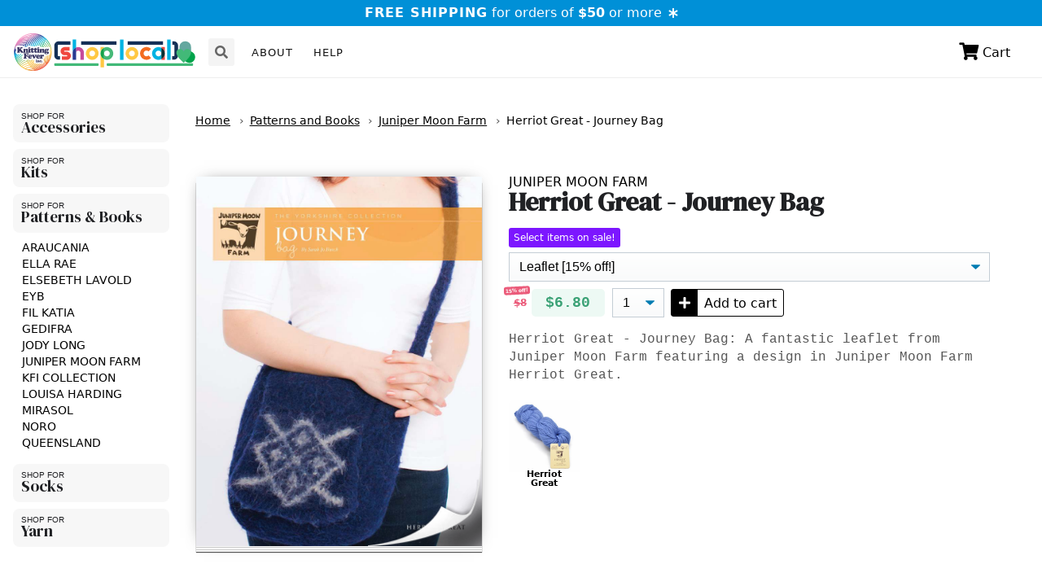

--- FILE ---
content_type: text/html; charset=utf-8
request_url: https://shoplocal.knittingfever.com/products/k-j12-06
body_size: 14720
content:
<!doctype html>

<!-- //////////////////////// -->








<!-- //////////////////////// -->

<!-- //////////////////////// -->




<!-- //////////////////////// -->

<!-- //////////////////////// -->




<!-- //////////////////////// -->



<html>
    <head>
        <title>
            Herriot Great - Journey Bag

        </title>
        <meta charset="utf-8">

        <link rel="shortcut icon" type="image/png" href="//shoplocal.knittingfever.com/cdn/shop/t/5/assets/_img.favicon.png?v=115241555975063852401624320686"/>

        <meta http-equiv="X-UA-Compatible" content="IE=edge,chrome=1">
        <meta name="description" content="Herriot Great - Journey Bag: A fantastic leaflet from Juniper Moon Farm featuring a design in Juniper Moon Farm Herriot Great.">
        <link rel="canonical" href="https://shoplocal.knittingfever.com/products/k-j12-06">
        <meta name="viewport" content="width=device-width,initial-scale=1,shrink-to-fit=no">

        <script>window.performance && window.performance.mark && window.performance.mark('shopify.content_for_header.start');</script><meta id="shopify-digital-wallet" name="shopify-digital-wallet" content="/52321058987/digital_wallets/dialog">
<meta name="shopify-checkout-api-token" content="5a07db5d3d9144e1f248cf26c30473d4">
<meta id="in-context-paypal-metadata" data-shop-id="52321058987" data-venmo-supported="false" data-environment="production" data-locale="en_US" data-paypal-v4="true" data-currency="USD">
<link rel="alternate" type="application/json+oembed" href="https://shoplocal.knittingfever.com/products/k-j12-06.oembed">
<script async="async" src="/checkouts/internal/preloads.js?locale=en-US"></script>
<link rel="preconnect" href="https://shop.app" crossorigin="anonymous">
<script async="async" src="https://shop.app/checkouts/internal/preloads.js?locale=en-US&shop_id=52321058987" crossorigin="anonymous"></script>
<script id="apple-pay-shop-capabilities" type="application/json">{"shopId":52321058987,"countryCode":"US","currencyCode":"USD","merchantCapabilities":["supports3DS"],"merchantId":"gid:\/\/shopify\/Shop\/52321058987","merchantName":"Knitting Fever - ShopLocal","requiredBillingContactFields":["postalAddress","email","phone"],"requiredShippingContactFields":["postalAddress","email","phone"],"shippingType":"shipping","supportedNetworks":["visa","masterCard","amex","discover","elo","jcb"],"total":{"type":"pending","label":"Knitting Fever - ShopLocal","amount":"1.00"},"shopifyPaymentsEnabled":true,"supportsSubscriptions":true}</script>
<script id="shopify-features" type="application/json">{"accessToken":"5a07db5d3d9144e1f248cf26c30473d4","betas":["rich-media-storefront-analytics"],"domain":"shoplocal.knittingfever.com","predictiveSearch":true,"shopId":52321058987,"locale":"en"}</script>
<script>var Shopify = Shopify || {};
Shopify.shop = "knitting-fever-shoplocal.myshopify.com";
Shopify.locale = "en";
Shopify.currency = {"active":"USD","rate":"1.0"};
Shopify.country = "US";
Shopify.theme = {"name":"kfi-shoplocal-one","id":120395628715,"schema_name":"Themekit template theme","schema_version":"1.0.0","theme_store_id":null,"role":"main"};
Shopify.theme.handle = "null";
Shopify.theme.style = {"id":null,"handle":null};
Shopify.cdnHost = "shoplocal.knittingfever.com/cdn";
Shopify.routes = Shopify.routes || {};
Shopify.routes.root = "/";</script>
<script type="module">!function(o){(o.Shopify=o.Shopify||{}).modules=!0}(window);</script>
<script>!function(o){function n(){var o=[];function n(){o.push(Array.prototype.slice.apply(arguments))}return n.q=o,n}var t=o.Shopify=o.Shopify||{};t.loadFeatures=n(),t.autoloadFeatures=n()}(window);</script>
<script>
  window.ShopifyPay = window.ShopifyPay || {};
  window.ShopifyPay.apiHost = "shop.app\/pay";
  window.ShopifyPay.redirectState = null;
</script>
<script id="shop-js-analytics" type="application/json">{"pageType":"product"}</script>
<script defer="defer" async type="module" src="//shoplocal.knittingfever.com/cdn/shopifycloud/shop-js/modules/v2/client.init-shop-cart-sync_WVOgQShq.en.esm.js"></script>
<script defer="defer" async type="module" src="//shoplocal.knittingfever.com/cdn/shopifycloud/shop-js/modules/v2/chunk.common_C_13GLB1.esm.js"></script>
<script defer="defer" async type="module" src="//shoplocal.knittingfever.com/cdn/shopifycloud/shop-js/modules/v2/chunk.modal_CLfMGd0m.esm.js"></script>
<script type="module">
  await import("//shoplocal.knittingfever.com/cdn/shopifycloud/shop-js/modules/v2/client.init-shop-cart-sync_WVOgQShq.en.esm.js");
await import("//shoplocal.knittingfever.com/cdn/shopifycloud/shop-js/modules/v2/chunk.common_C_13GLB1.esm.js");
await import("//shoplocal.knittingfever.com/cdn/shopifycloud/shop-js/modules/v2/chunk.modal_CLfMGd0m.esm.js");

  window.Shopify.SignInWithShop?.initShopCartSync?.({"fedCMEnabled":true,"windoidEnabled":true});

</script>
<script>
  window.Shopify = window.Shopify || {};
  if (!window.Shopify.featureAssets) window.Shopify.featureAssets = {};
  window.Shopify.featureAssets['shop-js'] = {"shop-cart-sync":["modules/v2/client.shop-cart-sync_DuR37GeY.en.esm.js","modules/v2/chunk.common_C_13GLB1.esm.js","modules/v2/chunk.modal_CLfMGd0m.esm.js"],"init-fed-cm":["modules/v2/client.init-fed-cm_BucUoe6W.en.esm.js","modules/v2/chunk.common_C_13GLB1.esm.js","modules/v2/chunk.modal_CLfMGd0m.esm.js"],"shop-toast-manager":["modules/v2/client.shop-toast-manager_B0JfrpKj.en.esm.js","modules/v2/chunk.common_C_13GLB1.esm.js","modules/v2/chunk.modal_CLfMGd0m.esm.js"],"init-shop-cart-sync":["modules/v2/client.init-shop-cart-sync_WVOgQShq.en.esm.js","modules/v2/chunk.common_C_13GLB1.esm.js","modules/v2/chunk.modal_CLfMGd0m.esm.js"],"shop-button":["modules/v2/client.shop-button_B_U3bv27.en.esm.js","modules/v2/chunk.common_C_13GLB1.esm.js","modules/v2/chunk.modal_CLfMGd0m.esm.js"],"init-windoid":["modules/v2/client.init-windoid_DuP9q_di.en.esm.js","modules/v2/chunk.common_C_13GLB1.esm.js","modules/v2/chunk.modal_CLfMGd0m.esm.js"],"shop-cash-offers":["modules/v2/client.shop-cash-offers_BmULhtno.en.esm.js","modules/v2/chunk.common_C_13GLB1.esm.js","modules/v2/chunk.modal_CLfMGd0m.esm.js"],"pay-button":["modules/v2/client.pay-button_CrPSEbOK.en.esm.js","modules/v2/chunk.common_C_13GLB1.esm.js","modules/v2/chunk.modal_CLfMGd0m.esm.js"],"init-customer-accounts":["modules/v2/client.init-customer-accounts_jNk9cPYQ.en.esm.js","modules/v2/client.shop-login-button_DJ5ldayH.en.esm.js","modules/v2/chunk.common_C_13GLB1.esm.js","modules/v2/chunk.modal_CLfMGd0m.esm.js"],"avatar":["modules/v2/client.avatar_BTnouDA3.en.esm.js"],"checkout-modal":["modules/v2/client.checkout-modal_pBPyh9w8.en.esm.js","modules/v2/chunk.common_C_13GLB1.esm.js","modules/v2/chunk.modal_CLfMGd0m.esm.js"],"init-shop-for-new-customer-accounts":["modules/v2/client.init-shop-for-new-customer-accounts_BUoCy7a5.en.esm.js","modules/v2/client.shop-login-button_DJ5ldayH.en.esm.js","modules/v2/chunk.common_C_13GLB1.esm.js","modules/v2/chunk.modal_CLfMGd0m.esm.js"],"init-customer-accounts-sign-up":["modules/v2/client.init-customer-accounts-sign-up_CnczCz9H.en.esm.js","modules/v2/client.shop-login-button_DJ5ldayH.en.esm.js","modules/v2/chunk.common_C_13GLB1.esm.js","modules/v2/chunk.modal_CLfMGd0m.esm.js"],"init-shop-email-lookup-coordinator":["modules/v2/client.init-shop-email-lookup-coordinator_CzjY5t9o.en.esm.js","modules/v2/chunk.common_C_13GLB1.esm.js","modules/v2/chunk.modal_CLfMGd0m.esm.js"],"shop-follow-button":["modules/v2/client.shop-follow-button_CsYC63q7.en.esm.js","modules/v2/chunk.common_C_13GLB1.esm.js","modules/v2/chunk.modal_CLfMGd0m.esm.js"],"shop-login-button":["modules/v2/client.shop-login-button_DJ5ldayH.en.esm.js","modules/v2/chunk.common_C_13GLB1.esm.js","modules/v2/chunk.modal_CLfMGd0m.esm.js"],"shop-login":["modules/v2/client.shop-login_B9ccPdmx.en.esm.js","modules/v2/chunk.common_C_13GLB1.esm.js","modules/v2/chunk.modal_CLfMGd0m.esm.js"],"lead-capture":["modules/v2/client.lead-capture_D0K_KgYb.en.esm.js","modules/v2/chunk.common_C_13GLB1.esm.js","modules/v2/chunk.modal_CLfMGd0m.esm.js"],"payment-terms":["modules/v2/client.payment-terms_BWmiNN46.en.esm.js","modules/v2/chunk.common_C_13GLB1.esm.js","modules/v2/chunk.modal_CLfMGd0m.esm.js"]};
</script>
<script id="__st">var __st={"a":52321058987,"offset":-18000,"reqid":"546cd994-42b5-44b3-8b1e-d2ca934608a9-1769611141","pageurl":"shoplocal.knittingfever.com\/products\/k-j12-06","u":"b0563873de4e","p":"product","rtyp":"product","rid":7488527171755};</script>
<script>window.ShopifyPaypalV4VisibilityTracking = true;</script>
<script id="captcha-bootstrap">!function(){'use strict';const t='contact',e='account',n='new_comment',o=[[t,t],['blogs',n],['comments',n],[t,'customer']],c=[[e,'customer_login'],[e,'guest_login'],[e,'recover_customer_password'],[e,'create_customer']],r=t=>t.map((([t,e])=>`form[action*='/${t}']:not([data-nocaptcha='true']) input[name='form_type'][value='${e}']`)).join(','),a=t=>()=>t?[...document.querySelectorAll(t)].map((t=>t.form)):[];function s(){const t=[...o],e=r(t);return a(e)}const i='password',u='form_key',d=['recaptcha-v3-token','g-recaptcha-response','h-captcha-response',i],f=()=>{try{return window.sessionStorage}catch{return}},m='__shopify_v',_=t=>t.elements[u];function p(t,e,n=!1){try{const o=window.sessionStorage,c=JSON.parse(o.getItem(e)),{data:r}=function(t){const{data:e,action:n}=t;return t[m]||n?{data:e,action:n}:{data:t,action:n}}(c);for(const[e,n]of Object.entries(r))t.elements[e]&&(t.elements[e].value=n);n&&o.removeItem(e)}catch(o){console.error('form repopulation failed',{error:o})}}const l='form_type',E='cptcha';function T(t){t.dataset[E]=!0}const w=window,h=w.document,L='Shopify',v='ce_forms',y='captcha';let A=!1;((t,e)=>{const n=(g='f06e6c50-85a8-45c8-87d0-21a2b65856fe',I='https://cdn.shopify.com/shopifycloud/storefront-forms-hcaptcha/ce_storefront_forms_captcha_hcaptcha.v1.5.2.iife.js',D={infoText:'Protected by hCaptcha',privacyText:'Privacy',termsText:'Terms'},(t,e,n)=>{const o=w[L][v],c=o.bindForm;if(c)return c(t,g,e,D).then(n);var r;o.q.push([[t,g,e,D],n]),r=I,A||(h.body.append(Object.assign(h.createElement('script'),{id:'captcha-provider',async:!0,src:r})),A=!0)});var g,I,D;w[L]=w[L]||{},w[L][v]=w[L][v]||{},w[L][v].q=[],w[L][y]=w[L][y]||{},w[L][y].protect=function(t,e){n(t,void 0,e),T(t)},Object.freeze(w[L][y]),function(t,e,n,w,h,L){const[v,y,A,g]=function(t,e,n){const i=e?o:[],u=t?c:[],d=[...i,...u],f=r(d),m=r(i),_=r(d.filter((([t,e])=>n.includes(e))));return[a(f),a(m),a(_),s()]}(w,h,L),I=t=>{const e=t.target;return e instanceof HTMLFormElement?e:e&&e.form},D=t=>v().includes(t);t.addEventListener('submit',(t=>{const e=I(t);if(!e)return;const n=D(e)&&!e.dataset.hcaptchaBound&&!e.dataset.recaptchaBound,o=_(e),c=g().includes(e)&&(!o||!o.value);(n||c)&&t.preventDefault(),c&&!n&&(function(t){try{if(!f())return;!function(t){const e=f();if(!e)return;const n=_(t);if(!n)return;const o=n.value;o&&e.removeItem(o)}(t);const e=Array.from(Array(32),(()=>Math.random().toString(36)[2])).join('');!function(t,e){_(t)||t.append(Object.assign(document.createElement('input'),{type:'hidden',name:u})),t.elements[u].value=e}(t,e),function(t,e){const n=f();if(!n)return;const o=[...t.querySelectorAll(`input[type='${i}']`)].map((({name:t})=>t)),c=[...d,...o],r={};for(const[a,s]of new FormData(t).entries())c.includes(a)||(r[a]=s);n.setItem(e,JSON.stringify({[m]:1,action:t.action,data:r}))}(t,e)}catch(e){console.error('failed to persist form',e)}}(e),e.submit())}));const S=(t,e)=>{t&&!t.dataset[E]&&(n(t,e.some((e=>e===t))),T(t))};for(const o of['focusin','change'])t.addEventListener(o,(t=>{const e=I(t);D(e)&&S(e,y())}));const B=e.get('form_key'),M=e.get(l),P=B&&M;t.addEventListener('DOMContentLoaded',(()=>{const t=y();if(P)for(const e of t)e.elements[l].value===M&&p(e,B);[...new Set([...A(),...v().filter((t=>'true'===t.dataset.shopifyCaptcha))])].forEach((e=>S(e,t)))}))}(h,new URLSearchParams(w.location.search),n,t,e,['guest_login'])})(!0,!0)}();</script>
<script integrity="sha256-4kQ18oKyAcykRKYeNunJcIwy7WH5gtpwJnB7kiuLZ1E=" data-source-attribution="shopify.loadfeatures" defer="defer" src="//shoplocal.knittingfever.com/cdn/shopifycloud/storefront/assets/storefront/load_feature-a0a9edcb.js" crossorigin="anonymous"></script>
<script crossorigin="anonymous" defer="defer" src="//shoplocal.knittingfever.com/cdn/shopifycloud/storefront/assets/shopify_pay/storefront-65b4c6d7.js?v=20250812"></script>
<script data-source-attribution="shopify.dynamic_checkout.dynamic.init">var Shopify=Shopify||{};Shopify.PaymentButton=Shopify.PaymentButton||{isStorefrontPortableWallets:!0,init:function(){window.Shopify.PaymentButton.init=function(){};var t=document.createElement("script");t.src="https://shoplocal.knittingfever.com/cdn/shopifycloud/portable-wallets/latest/portable-wallets.en.js",t.type="module",document.head.appendChild(t)}};
</script>
<script data-source-attribution="shopify.dynamic_checkout.buyer_consent">
  function portableWalletsHideBuyerConsent(e){var t=document.getElementById("shopify-buyer-consent"),n=document.getElementById("shopify-subscription-policy-button");t&&n&&(t.classList.add("hidden"),t.setAttribute("aria-hidden","true"),n.removeEventListener("click",e))}function portableWalletsShowBuyerConsent(e){var t=document.getElementById("shopify-buyer-consent"),n=document.getElementById("shopify-subscription-policy-button");t&&n&&(t.classList.remove("hidden"),t.removeAttribute("aria-hidden"),n.addEventListener("click",e))}window.Shopify?.PaymentButton&&(window.Shopify.PaymentButton.hideBuyerConsent=portableWalletsHideBuyerConsent,window.Shopify.PaymentButton.showBuyerConsent=portableWalletsShowBuyerConsent);
</script>
<script data-source-attribution="shopify.dynamic_checkout.cart.bootstrap">document.addEventListener("DOMContentLoaded",(function(){function t(){return document.querySelector("shopify-accelerated-checkout-cart, shopify-accelerated-checkout")}if(t())Shopify.PaymentButton.init();else{new MutationObserver((function(e,n){t()&&(Shopify.PaymentButton.init(),n.disconnect())})).observe(document.body,{childList:!0,subtree:!0})}}));
</script>
<link id="shopify-accelerated-checkout-styles" rel="stylesheet" media="screen" href="https://shoplocal.knittingfever.com/cdn/shopifycloud/portable-wallets/latest/accelerated-checkout-backwards-compat.css" crossorigin="anonymous">
<style id="shopify-accelerated-checkout-cart">
        #shopify-buyer-consent {
  margin-top: 1em;
  display: inline-block;
  width: 100%;
}

#shopify-buyer-consent.hidden {
  display: none;
}

#shopify-subscription-policy-button {
  background: none;
  border: none;
  padding: 0;
  text-decoration: underline;
  font-size: inherit;
  cursor: pointer;
}

#shopify-subscription-policy-button::before {
  box-shadow: none;
}

      </style>

<script>window.performance && window.performance.mark && window.performance.mark('shopify.content_for_header.end');</script>


        <link rel="preconnect" href="https://fonts.gstatic.com">
        <link href="https://fonts.googleapis.com/css2?family=DM+Serif+Display:ital@0;1&display=swap" rel="stylesheet">

        <link href="//shoplocal.knittingfever.com/cdn/shop/t/5/assets/_css.reset.css?v=164228270666725246621624320692" rel="stylesheet" type="text/css" media="all" />
        <link href="//shoplocal.knittingfever.com/cdn/shop/t/5/assets/_css.base.css?v=24046591068818260841624320697" rel="stylesheet" type="text/css" media="all" />
        <link href="//shoplocal.knittingfever.com/cdn/shop/t/5/assets/_css.merged.css?v=51472902941003034551624320663" rel="stylesheet" type="text/css" media="all" />
        <link href="//shoplocal.knittingfever.com/cdn/shop/t/5/assets/_css.generated.css?v=125413875021435404941624320682" rel="stylesheet" type="text/css" media="all" />
        <link href="//shoplocal.knittingfever.com/cdn/shop/t/5/assets/_css.jquery.modal.min.css?v=48872924042051345371624320674" rel="stylesheet" type="text/css" media="all" />
        <link href="//shoplocal.knittingfever.com/cdn/shop/t/5/assets/_css.selectize.css?v=154040385990042494381624320701" rel="stylesheet" type="text/css" media="all" />
        <link href="//shoplocal.knittingfever.com/cdn/shop/t/5/assets/_css.application.css?v=98245664390939286381749825458" rel="stylesheet" type="text/css" media="all" />

        
            <style>#admin-bar-iframe { display: none!important; }</style>
        

        <script src="https://kit.fontawesome.com/83aca8b965.js" crossorigin="anonymous"></script>


        <script src="//ajax.googleapis.com/ajax/libs/jquery/3.5.1/jquery.min.js" type="text/javascript"></script>
        <script src="//shoplocal.knittingfever.com/cdn/shopifycloud/storefront/assets/themes_support/api.jquery-7ab1a3a4.js" type="text/javascript"></script>

        <script src="//shoplocal.knittingfever.com/cdn/shop/t/5/assets/_js.confetti.js?v=94306554837373188761624320673" type="text/javascript"></script>
        <script src="//shoplocal.knittingfever.com/cdn/shop/t/5/assets/_js.jquery.zoom.min.js?v=127655014540499679121624320663" type="text/javascript"></script>
        <script src="//shoplocal.knittingfever.com/cdn/shop/t/5/assets/_js.jquery.modal.min.js?v=164639321666626864861624320666" type="text/javascript"></script>
        <script src="//shoplocal.knittingfever.com/cdn/shop/t/5/assets/_js.selectize.min.js?v=65081682558386119801624320676" type="text/javascript"></script>
        <script src="//shoplocal.knittingfever.com/cdn/shop/t/5/assets/_js.core.js?v=87373842599917771621624320681" type="text/javascript"></script>
        <script src="//shoplocal.knittingfever.com/cdn/shop/t/5/assets/_js.application.js?v=131899511693587331731761263623" type="text/javascript"></script>




    <meta property="og:image" content="https://cdn.shopify.com/s/files/1/0523/2105/8987/files/img.sl-logo-horizontal.png?height=628&pad_color=fff&v=1618587731&width=1200" />
<meta property="og:image:secure_url" content="https://cdn.shopify.com/s/files/1/0523/2105/8987/files/img.sl-logo-horizontal.png?height=628&pad_color=fff&v=1618587731&width=1200" />
<meta property="og:image:width" content="1200" />
<meta property="og:image:height" content="628" />
<link href="https://monorail-edge.shopifysvc.com" rel="dns-prefetch">
<script>(function(){if ("sendBeacon" in navigator && "performance" in window) {try {var session_token_from_headers = performance.getEntriesByType('navigation')[0].serverTiming.find(x => x.name == '_s').description;} catch {var session_token_from_headers = undefined;}var session_cookie_matches = document.cookie.match(/_shopify_s=([^;]*)/);var session_token_from_cookie = session_cookie_matches && session_cookie_matches.length === 2 ? session_cookie_matches[1] : "";var session_token = session_token_from_headers || session_token_from_cookie || "";function handle_abandonment_event(e) {var entries = performance.getEntries().filter(function(entry) {return /monorail-edge.shopifysvc.com/.test(entry.name);});if (!window.abandonment_tracked && entries.length === 0) {window.abandonment_tracked = true;var currentMs = Date.now();var navigation_start = performance.timing.navigationStart;var payload = {shop_id: 52321058987,url: window.location.href,navigation_start,duration: currentMs - navigation_start,session_token,page_type: "product"};window.navigator.sendBeacon("https://monorail-edge.shopifysvc.com/v1/produce", JSON.stringify({schema_id: "online_store_buyer_site_abandonment/1.1",payload: payload,metadata: {event_created_at_ms: currentMs,event_sent_at_ms: currentMs}}));}}window.addEventListener('pagehide', handle_abandonment_event);}}());</script>
<script id="web-pixels-manager-setup">(function e(e,d,r,n,o){if(void 0===o&&(o={}),!Boolean(null===(a=null===(i=window.Shopify)||void 0===i?void 0:i.analytics)||void 0===a?void 0:a.replayQueue)){var i,a;window.Shopify=window.Shopify||{};var t=window.Shopify;t.analytics=t.analytics||{};var s=t.analytics;s.replayQueue=[],s.publish=function(e,d,r){return s.replayQueue.push([e,d,r]),!0};try{self.performance.mark("wpm:start")}catch(e){}var l=function(){var e={modern:/Edge?\/(1{2}[4-9]|1[2-9]\d|[2-9]\d{2}|\d{4,})\.\d+(\.\d+|)|Firefox\/(1{2}[4-9]|1[2-9]\d|[2-9]\d{2}|\d{4,})\.\d+(\.\d+|)|Chrom(ium|e)\/(9{2}|\d{3,})\.\d+(\.\d+|)|(Maci|X1{2}).+ Version\/(15\.\d+|(1[6-9]|[2-9]\d|\d{3,})\.\d+)([,.]\d+|)( \(\w+\)|)( Mobile\/\w+|) Safari\/|Chrome.+OPR\/(9{2}|\d{3,})\.\d+\.\d+|(CPU[ +]OS|iPhone[ +]OS|CPU[ +]iPhone|CPU IPhone OS|CPU iPad OS)[ +]+(15[._]\d+|(1[6-9]|[2-9]\d|\d{3,})[._]\d+)([._]\d+|)|Android:?[ /-](13[3-9]|1[4-9]\d|[2-9]\d{2}|\d{4,})(\.\d+|)(\.\d+|)|Android.+Firefox\/(13[5-9]|1[4-9]\d|[2-9]\d{2}|\d{4,})\.\d+(\.\d+|)|Android.+Chrom(ium|e)\/(13[3-9]|1[4-9]\d|[2-9]\d{2}|\d{4,})\.\d+(\.\d+|)|SamsungBrowser\/([2-9]\d|\d{3,})\.\d+/,legacy:/Edge?\/(1[6-9]|[2-9]\d|\d{3,})\.\d+(\.\d+|)|Firefox\/(5[4-9]|[6-9]\d|\d{3,})\.\d+(\.\d+|)|Chrom(ium|e)\/(5[1-9]|[6-9]\d|\d{3,})\.\d+(\.\d+|)([\d.]+$|.*Safari\/(?![\d.]+ Edge\/[\d.]+$))|(Maci|X1{2}).+ Version\/(10\.\d+|(1[1-9]|[2-9]\d|\d{3,})\.\d+)([,.]\d+|)( \(\w+\)|)( Mobile\/\w+|) Safari\/|Chrome.+OPR\/(3[89]|[4-9]\d|\d{3,})\.\d+\.\d+|(CPU[ +]OS|iPhone[ +]OS|CPU[ +]iPhone|CPU IPhone OS|CPU iPad OS)[ +]+(10[._]\d+|(1[1-9]|[2-9]\d|\d{3,})[._]\d+)([._]\d+|)|Android:?[ /-](13[3-9]|1[4-9]\d|[2-9]\d{2}|\d{4,})(\.\d+|)(\.\d+|)|Mobile Safari.+OPR\/([89]\d|\d{3,})\.\d+\.\d+|Android.+Firefox\/(13[5-9]|1[4-9]\d|[2-9]\d{2}|\d{4,})\.\d+(\.\d+|)|Android.+Chrom(ium|e)\/(13[3-9]|1[4-9]\d|[2-9]\d{2}|\d{4,})\.\d+(\.\d+|)|Android.+(UC? ?Browser|UCWEB|U3)[ /]?(15\.([5-9]|\d{2,})|(1[6-9]|[2-9]\d|\d{3,})\.\d+)\.\d+|SamsungBrowser\/(5\.\d+|([6-9]|\d{2,})\.\d+)|Android.+MQ{2}Browser\/(14(\.(9|\d{2,})|)|(1[5-9]|[2-9]\d|\d{3,})(\.\d+|))(\.\d+|)|K[Aa][Ii]OS\/(3\.\d+|([4-9]|\d{2,})\.\d+)(\.\d+|)/},d=e.modern,r=e.legacy,n=navigator.userAgent;return n.match(d)?"modern":n.match(r)?"legacy":"unknown"}(),u="modern"===l?"modern":"legacy",c=(null!=n?n:{modern:"",legacy:""})[u],f=function(e){return[e.baseUrl,"/wpm","/b",e.hashVersion,"modern"===e.buildTarget?"m":"l",".js"].join("")}({baseUrl:d,hashVersion:r,buildTarget:u}),m=function(e){var d=e.version,r=e.bundleTarget,n=e.surface,o=e.pageUrl,i=e.monorailEndpoint;return{emit:function(e){var a=e.status,t=e.errorMsg,s=(new Date).getTime(),l=JSON.stringify({metadata:{event_sent_at_ms:s},events:[{schema_id:"web_pixels_manager_load/3.1",payload:{version:d,bundle_target:r,page_url:o,status:a,surface:n,error_msg:t},metadata:{event_created_at_ms:s}}]});if(!i)return console&&console.warn&&console.warn("[Web Pixels Manager] No Monorail endpoint provided, skipping logging."),!1;try{return self.navigator.sendBeacon.bind(self.navigator)(i,l)}catch(e){}var u=new XMLHttpRequest;try{return u.open("POST",i,!0),u.setRequestHeader("Content-Type","text/plain"),u.send(l),!0}catch(e){return console&&console.warn&&console.warn("[Web Pixels Manager] Got an unhandled error while logging to Monorail."),!1}}}}({version:r,bundleTarget:l,surface:e.surface,pageUrl:self.location.href,monorailEndpoint:e.monorailEndpoint});try{o.browserTarget=l,function(e){var d=e.src,r=e.async,n=void 0===r||r,o=e.onload,i=e.onerror,a=e.sri,t=e.scriptDataAttributes,s=void 0===t?{}:t,l=document.createElement("script"),u=document.querySelector("head"),c=document.querySelector("body");if(l.async=n,l.src=d,a&&(l.integrity=a,l.crossOrigin="anonymous"),s)for(var f in s)if(Object.prototype.hasOwnProperty.call(s,f))try{l.dataset[f]=s[f]}catch(e){}if(o&&l.addEventListener("load",o),i&&l.addEventListener("error",i),u)u.appendChild(l);else{if(!c)throw new Error("Did not find a head or body element to append the script");c.appendChild(l)}}({src:f,async:!0,onload:function(){if(!function(){var e,d;return Boolean(null===(d=null===(e=window.Shopify)||void 0===e?void 0:e.analytics)||void 0===d?void 0:d.initialized)}()){var d=window.webPixelsManager.init(e)||void 0;if(d){var r=window.Shopify.analytics;r.replayQueue.forEach((function(e){var r=e[0],n=e[1],o=e[2];d.publishCustomEvent(r,n,o)})),r.replayQueue=[],r.publish=d.publishCustomEvent,r.visitor=d.visitor,r.initialized=!0}}},onerror:function(){return m.emit({status:"failed",errorMsg:"".concat(f," has failed to load")})},sri:function(e){var d=/^sha384-[A-Za-z0-9+/=]+$/;return"string"==typeof e&&d.test(e)}(c)?c:"",scriptDataAttributes:o}),m.emit({status:"loading"})}catch(e){m.emit({status:"failed",errorMsg:(null==e?void 0:e.message)||"Unknown error"})}}})({shopId: 52321058987,storefrontBaseUrl: "https://shoplocal.knittingfever.com",extensionsBaseUrl: "https://extensions.shopifycdn.com/cdn/shopifycloud/web-pixels-manager",monorailEndpoint: "https://monorail-edge.shopifysvc.com/unstable/produce_batch",surface: "storefront-renderer",enabledBetaFlags: ["2dca8a86"],webPixelsConfigList: [{"id":"shopify-app-pixel","configuration":"{}","eventPayloadVersion":"v1","runtimeContext":"STRICT","scriptVersion":"0450","apiClientId":"shopify-pixel","type":"APP","privacyPurposes":["ANALYTICS","MARKETING"]},{"id":"shopify-custom-pixel","eventPayloadVersion":"v1","runtimeContext":"LAX","scriptVersion":"0450","apiClientId":"shopify-pixel","type":"CUSTOM","privacyPurposes":["ANALYTICS","MARKETING"]}],isMerchantRequest: false,initData: {"shop":{"name":"Knitting Fever - ShopLocal","paymentSettings":{"currencyCode":"USD"},"myshopifyDomain":"knitting-fever-shoplocal.myshopify.com","countryCode":"US","storefrontUrl":"https:\/\/shoplocal.knittingfever.com"},"customer":null,"cart":null,"checkout":null,"productVariants":[{"price":{"amount":8.0,"currencyCode":"USD"},"product":{"title":"Herriot Great - Journey Bag","vendor":"Juniper Moon Farm","id":"7488527171755","untranslatedTitle":"Herriot Great - Journey Bag","url":"\/products\/k-j12-06","type":"Patterns and Books"},"id":"42269069705387","image":null,"sku":"K-J12-06","title":"Leaflet","untranslatedTitle":"Leaflet"}],"purchasingCompany":null},},"https://shoplocal.knittingfever.com/cdn","fcfee988w5aeb613cpc8e4bc33m6693e112",{"modern":"","legacy":""},{"shopId":"52321058987","storefrontBaseUrl":"https:\/\/shoplocal.knittingfever.com","extensionBaseUrl":"https:\/\/extensions.shopifycdn.com\/cdn\/shopifycloud\/web-pixels-manager","surface":"storefront-renderer","enabledBetaFlags":"[\"2dca8a86\"]","isMerchantRequest":"false","hashVersion":"fcfee988w5aeb613cpc8e4bc33m6693e112","publish":"custom","events":"[[\"page_viewed\",{}],[\"product_viewed\",{\"productVariant\":{\"price\":{\"amount\":8.0,\"currencyCode\":\"USD\"},\"product\":{\"title\":\"Herriot Great - Journey Bag\",\"vendor\":\"Juniper Moon Farm\",\"id\":\"7488527171755\",\"untranslatedTitle\":\"Herriot Great - Journey Bag\",\"url\":\"\/products\/k-j12-06\",\"type\":\"Patterns and Books\"},\"id\":\"42269069705387\",\"image\":null,\"sku\":\"K-J12-06\",\"title\":\"Leaflet\",\"untranslatedTitle\":\"Leaflet\"}}]]"});</script><script>
  window.ShopifyAnalytics = window.ShopifyAnalytics || {};
  window.ShopifyAnalytics.meta = window.ShopifyAnalytics.meta || {};
  window.ShopifyAnalytics.meta.currency = 'USD';
  var meta = {"product":{"id":7488527171755,"gid":"gid:\/\/shopify\/Product\/7488527171755","vendor":"Juniper Moon Farm","type":"Patterns and Books","handle":"k-j12-06","variants":[{"id":42269069705387,"price":800,"name":"Herriot Great - Journey Bag - Leaflet","public_title":"Leaflet","sku":"K-J12-06"}],"remote":false},"page":{"pageType":"product","resourceType":"product","resourceId":7488527171755,"requestId":"546cd994-42b5-44b3-8b1e-d2ca934608a9-1769611141"}};
  for (var attr in meta) {
    window.ShopifyAnalytics.meta[attr] = meta[attr];
  }
</script>
<script class="analytics">
  (function () {
    var customDocumentWrite = function(content) {
      var jquery = null;

      if (window.jQuery) {
        jquery = window.jQuery;
      } else if (window.Checkout && window.Checkout.$) {
        jquery = window.Checkout.$;
      }

      if (jquery) {
        jquery('body').append(content);
      }
    };

    var hasLoggedConversion = function(token) {
      if (token) {
        return document.cookie.indexOf('loggedConversion=' + token) !== -1;
      }
      return false;
    }

    var setCookieIfConversion = function(token) {
      if (token) {
        var twoMonthsFromNow = new Date(Date.now());
        twoMonthsFromNow.setMonth(twoMonthsFromNow.getMonth() + 2);

        document.cookie = 'loggedConversion=' + token + '; expires=' + twoMonthsFromNow;
      }
    }

    var trekkie = window.ShopifyAnalytics.lib = window.trekkie = window.trekkie || [];
    if (trekkie.integrations) {
      return;
    }
    trekkie.methods = [
      'identify',
      'page',
      'ready',
      'track',
      'trackForm',
      'trackLink'
    ];
    trekkie.factory = function(method) {
      return function() {
        var args = Array.prototype.slice.call(arguments);
        args.unshift(method);
        trekkie.push(args);
        return trekkie;
      };
    };
    for (var i = 0; i < trekkie.methods.length; i++) {
      var key = trekkie.methods[i];
      trekkie[key] = trekkie.factory(key);
    }
    trekkie.load = function(config) {
      trekkie.config = config || {};
      trekkie.config.initialDocumentCookie = document.cookie;
      var first = document.getElementsByTagName('script')[0];
      var script = document.createElement('script');
      script.type = 'text/javascript';
      script.onerror = function(e) {
        var scriptFallback = document.createElement('script');
        scriptFallback.type = 'text/javascript';
        scriptFallback.onerror = function(error) {
                var Monorail = {
      produce: function produce(monorailDomain, schemaId, payload) {
        var currentMs = new Date().getTime();
        var event = {
          schema_id: schemaId,
          payload: payload,
          metadata: {
            event_created_at_ms: currentMs,
            event_sent_at_ms: currentMs
          }
        };
        return Monorail.sendRequest("https://" + monorailDomain + "/v1/produce", JSON.stringify(event));
      },
      sendRequest: function sendRequest(endpointUrl, payload) {
        // Try the sendBeacon API
        if (window && window.navigator && typeof window.navigator.sendBeacon === 'function' && typeof window.Blob === 'function' && !Monorail.isIos12()) {
          var blobData = new window.Blob([payload], {
            type: 'text/plain'
          });

          if (window.navigator.sendBeacon(endpointUrl, blobData)) {
            return true;
          } // sendBeacon was not successful

        } // XHR beacon

        var xhr = new XMLHttpRequest();

        try {
          xhr.open('POST', endpointUrl);
          xhr.setRequestHeader('Content-Type', 'text/plain');
          xhr.send(payload);
        } catch (e) {
          console.log(e);
        }

        return false;
      },
      isIos12: function isIos12() {
        return window.navigator.userAgent.lastIndexOf('iPhone; CPU iPhone OS 12_') !== -1 || window.navigator.userAgent.lastIndexOf('iPad; CPU OS 12_') !== -1;
      }
    };
    Monorail.produce('monorail-edge.shopifysvc.com',
      'trekkie_storefront_load_errors/1.1',
      {shop_id: 52321058987,
      theme_id: 120395628715,
      app_name: "storefront",
      context_url: window.location.href,
      source_url: "//shoplocal.knittingfever.com/cdn/s/trekkie.storefront.a804e9514e4efded663580eddd6991fcc12b5451.min.js"});

        };
        scriptFallback.async = true;
        scriptFallback.src = '//shoplocal.knittingfever.com/cdn/s/trekkie.storefront.a804e9514e4efded663580eddd6991fcc12b5451.min.js';
        first.parentNode.insertBefore(scriptFallback, first);
      };
      script.async = true;
      script.src = '//shoplocal.knittingfever.com/cdn/s/trekkie.storefront.a804e9514e4efded663580eddd6991fcc12b5451.min.js';
      first.parentNode.insertBefore(script, first);
    };
    trekkie.load(
      {"Trekkie":{"appName":"storefront","development":false,"defaultAttributes":{"shopId":52321058987,"isMerchantRequest":null,"themeId":120395628715,"themeCityHash":"14526297042844595881","contentLanguage":"en","currency":"USD","eventMetadataId":"d1e16945-0b50-4260-9d52-8854df80aab6"},"isServerSideCookieWritingEnabled":true,"monorailRegion":"shop_domain","enabledBetaFlags":["65f19447","b5387b81"]},"Session Attribution":{},"S2S":{"facebookCapiEnabled":false,"source":"trekkie-storefront-renderer","apiClientId":580111}}
    );

    var loaded = false;
    trekkie.ready(function() {
      if (loaded) return;
      loaded = true;

      window.ShopifyAnalytics.lib = window.trekkie;

      var originalDocumentWrite = document.write;
      document.write = customDocumentWrite;
      try { window.ShopifyAnalytics.merchantGoogleAnalytics.call(this); } catch(error) {};
      document.write = originalDocumentWrite;

      window.ShopifyAnalytics.lib.page(null,{"pageType":"product","resourceType":"product","resourceId":7488527171755,"requestId":"546cd994-42b5-44b3-8b1e-d2ca934608a9-1769611141","shopifyEmitted":true});

      var match = window.location.pathname.match(/checkouts\/(.+)\/(thank_you|post_purchase)/)
      var token = match? match[1]: undefined;
      if (!hasLoggedConversion(token)) {
        setCookieIfConversion(token);
        window.ShopifyAnalytics.lib.track("Viewed Product",{"currency":"USD","variantId":42269069705387,"productId":7488527171755,"productGid":"gid:\/\/shopify\/Product\/7488527171755","name":"Herriot Great - Journey Bag - Leaflet","price":"8.00","sku":"K-J12-06","brand":"Juniper Moon Farm","variant":"Leaflet","category":"Patterns and Books","nonInteraction":true,"remote":false},undefined,undefined,{"shopifyEmitted":true});
      window.ShopifyAnalytics.lib.track("monorail:\/\/trekkie_storefront_viewed_product\/1.1",{"currency":"USD","variantId":42269069705387,"productId":7488527171755,"productGid":"gid:\/\/shopify\/Product\/7488527171755","name":"Herriot Great - Journey Bag - Leaflet","price":"8.00","sku":"K-J12-06","brand":"Juniper Moon Farm","variant":"Leaflet","category":"Patterns and Books","nonInteraction":true,"remote":false,"referer":"https:\/\/shoplocal.knittingfever.com\/products\/k-j12-06"});
      }
    });


        var eventsListenerScript = document.createElement('script');
        eventsListenerScript.async = true;
        eventsListenerScript.src = "//shoplocal.knittingfever.com/cdn/shopifycloud/storefront/assets/shop_events_listener-3da45d37.js";
        document.getElementsByTagName('head')[0].appendChild(eventsListenerScript);

})();</script>
<script
  defer
  src="https://shoplocal.knittingfever.com/cdn/shopifycloud/perf-kit/shopify-perf-kit-3.1.0.min.js"
  data-application="storefront-renderer"
  data-shop-id="52321058987"
  data-render-region="gcp-us-east1"
  data-page-type="product"
  data-theme-instance-id="120395628715"
  data-theme-name="Themekit template theme"
  data-theme-version="1.0.0"
  data-monorail-region="shop_domain"
  data-resource-timing-sampling-rate="10"
  data-shs="true"
  data-shs-beacon="true"
  data-shs-export-with-fetch="true"
  data-shs-logs-sample-rate="1"
  data-shs-beacon-endpoint="https://shoplocal.knittingfever.com/api/collect"
></script>
</head>

    <body class="zero-scroll product">




        <script type="application/json" id="cartAttr">
            {
                "currency": {
                    "iso_code": "USD",
                    "symbol": "$",
                    "name": "United States Dollar"
                }
            }
        </script>



        <script>



        </script>

        <div id="bannerBox">


            
            <!--
                <div class="banner-row lys-promo hero">
                    <div>
                        <div class="fsize-3 deco-1 weight100 ">Celebrate LYS DAY with <span class="weight900" style="letter-spacing:1px;">20% OFF</span> - store-wide!</div>
                        <div class="italics pad-tb-3">Discount applied automatically during checkout.</div>
                        <div class="fsize-3 deco-1">Happy Shopping!</div>
                    </div>

                </div>
            -->
            


            
            <a class="banner-row free-ship" href="https://shoplocal.knittingfever.com/pages/help#shipping-free">
                <span><span class="weight900" style="letter-spacing:1px;">FREE SHIPPING</span> for orders of <span class="weight700">$50</span> or more</span>
                <i class="fa fa-asterisk fsize-p75 mar-left-p5"></i>
            </a>
            

            

            







        </div>

        <div id="siteHeader">




            <nav id="mainNav" aria-label="Main Navigation">

                <div id="menuSearch">

                    <div class="fr v-center input-wrap" role="search" aria-label="Product">
                        <label for="searchBox" class="search-icon" title="Product Search"><i class="fa fa-search"></i></label>
                        <input
                            class="ae search-box grow"
                            spellcheck="false"
                            type="text"
                            value=""
                            id="searchBox"

                            aria-label="Product search"
                            aria-autocomplete="list"
                            role="combobox"
                            aria-expanded="false"
                            aria-owns="resultsListBox"
                            aria-expanded="false"
                        />

                    </div>

                    <template id="menuSerachResultItem">
                        <li class="result-item" aria-selected="false" tabindex="0">
                            <a class="whole-item" tabindex="0">
                                <div class="result-img" style="background-image:url(//shoplocal.knittingfever.com/cdn/shop/t/5/assets/_img.noimg-sq.jpg?v=32568069117000556041624320665)">
                                </div>
                                <div class="result-info">
                                    <div class="small-header"></div>
                                    <div class="result-title"></div>
                                    <div class="result-descr"></div>
                                </div>
                            </a>
                        </li>
                    </template>
                    <template id="menuSearchMoreResultsItem">
                        <li class="result-item full-search-item"  tabindex="0">
                            <a class="ae-btn expand search-url base" href="/search?type=product&q=" tabindex="0">
                                See all results for '<span class="qt"></span>'
                            </a>
                        </li>
                    </template>



                    <div class="results-panel init">
                        <div class="load-indicator"><i class="fa fa-circle-notch fa-spin spinner"></i></div>
                        <div class="no-results-msg">No results</div>
                        <ul class="results-list" role="listbox" id="resultsListBox"></ul>
                    </div>

                </div>


                <label class="main-nav-toggle" tabindex="0" for="mainNavToggle"><i class="fa fa-bars"></i></label>
                <input class="main-nav-toggle-cb" id="mainNavToggle" type="checkbox" />
                <ul class="main-nav-list">


                    



                    <li>
                        <a href="/pages/about" class="item-handle" tabindex="0">About</a>
                    </li>


                    <li>
                        <a href="/pages/help" class="item-handle" tabindex="0">Help</a>
                    </li>



                </ul>







                <div class="site-title">
                    <a class="" href="/" style="background-image:url(//shoplocal.knittingfever.com/cdn/shop/t/5/assets/_img.sl-logo-horizontal.svg?v=152265778580925687711624320691)"></a>
                </div>



                <div id="presetShopSupport">
                    
                    <div class="detail">
                        <i class="fa fa-times-circle color-red clear-icon fsize-p75"></i>
                        <span class="prefix">Supporting</span>
                        <span class="shop-name"></span>
                        <div class="shop-city-state"><span class="shop-city"></span><span class="shop-state"></span></div>
                    </div>

                    

                </div>

                <a id="menuCart" class="" href="/cart" title="My cart" aria-label="Review your shopping cart">
                        <div>
                            <i class="cart-icon fa fa-shopping-cart fa-lg"></i>
                            <span class="hm">Cart</span>
                            <span class="item-count mono"></span>
                        </div>

                </a>



            </nav>
        </div>

        <div class="main-dimmer"></div>














        <main role="main" id="mainContent">

            
            <div class="site-title-sm">
                <a class="" href="/" style="background-image:url(//shoplocal.knittingfever.com/cdn/shop/t/5/assets/_img.sl-logo-horizontal.svg?v=152265778580925687711624320691)"></a>
            </div>
            

            

            <aside role="complementary" title="Shopping Navigation" id="sideNavigation">
                <nav id="shoppingNav" aria-label="Shop Navigation">

                    <div class="nav-inner">
                        <h1 aria-label="Browse by product type and brand" title="Browse by product type and brand"></h1>

                        <section class="side-nav-block product-type" data-assumed="patterns-and-books">
                            <div class="section-body">
                                <ul class="link-list">


                                    <template id="sidebarVendorBaseList">
                                        <ul class="item-type-filter-sublist" data-tag_group="bn">

                                            
                                                

                                            <li data-vendor_handle="araucania" class="">
                                                <a href="/collections/patterns-and-books?constraint=bn-__-araucania" aria-label="Browse Patterns and Books from Araucania" title="Browse Patterns and Books from Araucania" class="list-link bn">
                                                    Araucania
                                                    
                                                </a>
                                            </li>
                                            
                                                

                                            <li data-vendor_handle="elizabeth-austen" class="">
                                                <a href="/collections/patterns-and-books?constraint=bn-__-elizabeth-austen" aria-label="Browse Patterns and Books from Elizabeth Austen" title="Browse Patterns and Books from Elizabeth Austen" class="list-link bn">
                                                    Elizabeth Austen
                                                    
                                                </a>
                                            </li>
                                            
                                                

                                            <li data-vendor_handle="ella-rae" class="">
                                                <a href="/collections/patterns-and-books?constraint=bn-__-ella-rae" aria-label="Browse Patterns and Books from Ella Rae" title="Browse Patterns and Books from Ella Rae" class="list-link bn">
                                                    Ella Rae
                                                    
                                                </a>
                                            </li>
                                            
                                                

                                            <li data-vendor_handle="elsebeth-lavold" class="">
                                                <a href="/collections/patterns-and-books?constraint=bn-__-elsebeth-lavold" aria-label="Browse Patterns and Books from Elsebeth Lavold" title="Browse Patterns and Books from Elsebeth Lavold" class="list-link bn">
                                                    Elsebeth Lavold
                                                    
                                                </a>
                                            </li>
                                            
                                                

                                            <li data-vendor_handle="euroyarns-novelty" class="">
                                                <a href="/collections/patterns-and-books?constraint=bn-__-euroyarns-novelty" aria-label="Browse Patterns and Books from EuroYarns (Novelty)" title="Browse Patterns and Books from EuroYarns (Novelty)" class="list-link bn">
                                                    EuroYarns (Novelty)
                                                    
                                                </a>
                                            </li>
                                            
                                                

                                            <li data-vendor_handle="eyb" class="">
                                                <a href="/collections/patterns-and-books?constraint=bn-__-eyb" aria-label="Browse Patterns and Books from EYB" title="Browse Patterns and Books from EYB" class="list-link bn">
                                                    EYB
                                                    
                                                </a>
                                            </li>
                                            
                                                

                                            <li data-vendor_handle="fil-katia" class="">
                                                <a href="/collections/patterns-and-books?constraint=bn-__-fil-katia" aria-label="Browse Patterns and Books from Fil Katia" title="Browse Patterns and Books from Fil Katia" class="list-link bn">
                                                    Fil Katia
                                                    
                                                </a>
                                            </li>
                                            
                                                

                                            <li data-vendor_handle="gedifra" class="">
                                                <a href="/collections/patterns-and-books?constraint=bn-__-gedifra" aria-label="Browse Patterns and Books from Gedifra" title="Browse Patterns and Books from Gedifra" class="list-link bn">
                                                    Gedifra
                                                    
                                                </a>
                                            </li>
                                            
                                                

                                            <li data-vendor_handle="jody-long" class="">
                                                <a href="/collections/patterns-and-books?constraint=bn-__-jody-long" aria-label="Browse Patterns and Books from Jody Long" title="Browse Patterns and Books from Jody Long" class="list-link bn">
                                                    Jody Long
                                                    
                                                </a>
                                            </li>
                                            
                                                

                                            <li data-vendor_handle="juniper-moon-farm" class="">
                                                <a href="/collections/patterns-and-books?constraint=bn-__-juniper-moon-farm" aria-label="Browse Patterns and Books from Juniper Moon Farm" title="Browse Patterns and Books from Juniper Moon Farm" class="list-link bn">
                                                    Juniper Moon Farm
                                                    
                                                </a>
                                            </li>
                                            
                                                

                                            <li data-vendor_handle="kfi-collection" class="">
                                                <a href="/collections/patterns-and-books?constraint=bn-__-kfi-collection" aria-label="Browse Patterns and Books from KFI Collection" title="Browse Patterns and Books from KFI Collection" class="list-link bn">
                                                    KFI Collection
                                                    
                                                </a>
                                            </li>
                                            
                                                

                                            <li data-vendor_handle="kfi-novelty" class="">
                                                <a href="/collections/patterns-and-books?constraint=bn-__-kfi-novelty" aria-label="Browse Patterns and Books from KFI Novelty" title="Browse Patterns and Books from KFI Novelty" class="list-link bn">
                                                    KFI Novelty
                                                    
                                                </a>
                                            </li>
                                            
                                                

                                            <li data-vendor_handle="louisa-harding" class="">
                                                <a href="/collections/patterns-and-books?constraint=bn-__-louisa-harding" aria-label="Browse Patterns and Books from Louisa Harding" title="Browse Patterns and Books from Louisa Harding" class="list-link bn">
                                                    Louisa Harding
                                                    
                                                </a>
                                            </li>
                                            
                                                

                                            <li data-vendor_handle="mirasol" class="">
                                                <a href="/collections/patterns-and-books?constraint=bn-__-mirasol" aria-label="Browse Patterns and Books from Mirasol" title="Browse Patterns and Books from Mirasol" class="list-link bn">
                                                    Mirasol
                                                    
                                                </a>
                                            </li>
                                            
                                                

                                            <li data-vendor_handle="moda-fibre-co" class="">
                                                <a href="/collections/patterns-and-books?constraint=bn-__-moda-fibre-co" aria-label="Browse Patterns and Books from MODA Fibre Co." title="Browse Patterns and Books from MODA Fibre Co." class="list-link bn">
                                                    MODA Fibre Co.
                                                    
                                                </a>
                                            </li>
                                            
                                                

                                            <li data-vendor_handle="noro" class="">
                                                <a href="/collections/patterns-and-books?constraint=bn-__-noro" aria-label="Browse Patterns and Books from Noro" title="Browse Patterns and Books from Noro" class="list-link bn">
                                                    Noro
                                                    
                                                </a>
                                            </li>
                                            
                                                

                                            <li data-vendor_handle="online" class="">
                                                <a href="/collections/patterns-and-books?constraint=bn-__-online" aria-label="Browse Patterns and Books from ONline" title="Browse Patterns and Books from ONline" class="list-link bn">
                                                    ONline
                                                    
                                                </a>
                                            </li>
                                            
                                                

                                            <li data-vendor_handle="queensland" class="">
                                                <a href="/collections/patterns-and-books?constraint=bn-__-queensland" aria-label="Browse Patterns and Books from Queensland" title="Browse Patterns and Books from Queensland" class="list-link bn">
                                                    Queensland
                                                    
                                                </a>
                                            </li>
                                            
                                                

                                            <li data-vendor_handle="various" class="">
                                                <a href="/collections/patterns-and-books?constraint=bn-__-various" aria-label="Browse Patterns and Books from Various" title="Browse Patterns and Books from Various" class="list-link bn">
                                                    Various
                                                    
                                                </a>
                                            </li>
                                            
                                        </ul>
                                    </template>


                                    

                                        
                                        <li class="accessories ">
                                            <a
                                                class="list-link "
                                                href="/collections/accessories"
                                                title="Browse Accessories"
                                                aria-label="Browse Accessories"
                                            >Accessories</a>

                                        </li>

                                    

                                        
                                        <li class="kits ">
                                            <a
                                                class="list-link "
                                                href="/collections/kits"
                                                title="Browse Kits"
                                                aria-label="Browse Kits"
                                            >Kits</a>

                                        </li>

                                    

                                        
                                        <li class="patterns-and-books  current ">
                                            <a
                                                class="list-link "
                                                href="/collections/patterns-and-books"
                                                title="Browse Patterns and Books"
                                                aria-label="Browse Patterns and Books"
                                            >Patterns &amp; Books</a>

                                        </li>

                                    

                                        
                                        <li class="socks ">
                                            <a
                                                class="list-link "
                                                href="/collections/socks"
                                                title="Browse Socks"
                                                aria-label="Browse Socks"
                                            >Socks</a>

                                        </li>

                                    

                                        
                                        <li class="yarn ">
                                            <a
                                                class="list-link "
                                                href="/collections/yarn"
                                                title="Browse Yarn"
                                                aria-label="Browse Yarn"
                                            >Yarn</a>

                                        </li>

                                    
                                </ul>
                            </div>

                        </section>


                    </div>





                    





                </nav>
            </aside>
            


            <section id="shoppingMain">




                
                    <nav class="breadcrumbs" aria-label="breadcrumb">
                        <ul>

                            
                            <li>
                                <a href="/" title="ShopLocal Home" class="bc">Home</a>
                            </li>
                            

                            
                                <li>
                                    <a href="/collections/patterns-and-books" title="Patterns and Books" class="bc">Patterns and Books</a>
                                </li>
                                <li>
                                    <a href="/collections/patterns-and-books?constraint=bn-__-juniper-moon-farm" title="Juniper Moon Farm Patterns and Books" class="bc">Juniper Moon Farm</a>
                                </li>
                                <li class="current" aria-current="page">
                                    <a href="/products/k-j12-06" title="Juniper Moon Farm Herriot Great - Journey Bag" class="bc">Herriot Great - Journey Bag</a>
                                </li>
                            


                        </ul>
                    </nav>
                

                <div class="product-layout patterns-and-books standard-product">
    <div class="main">
        <div
            class="product-image click-pop variant-showcase leaflet"
            data-pop_src="https://knittingfever.com/app-engine-inc/public-archive/kfi-catalog/publication/cover/raw/K-J12-06.jpg
"
            data-img_ph="//shoplocal.knittingfever.com/cdn/shop/t/5/assets/_img.noimg-sq.png?v=23181020880652771181624320691"
        >
        </div>
        <div class="product-details">

            <div class="product-page-top pad-bottom-1">
                <h1>
                    <div class="product-brand"><span class="brand-name" data-brand_name="Juniper Moon Farm">Juniper Moon Farm</span></div>
                    <div class="product-title weight600 ">Herriot Great - Journey Bag</div>
                </h1>
            </div>

            
<div class="item-variant-configurator  has-sale-variants  single-variant  ">


    

        <div class="some-on-sale-indicator">Select items on sale!</div>
    

        <select class="ae item-select" aria-label="Select a product variant" >

            


            

            
<option
                        
                        value="42269069705387"
                        data-pd="$6.80"
                        data-opd="$8"
                        data-spo="0.15"
                        data-mq="10"
                        data-aq="68"
                        data-av="true"
                        data-vt="Leaflet"
                        data-imgs='{"init": "https://knittingfever.com/app-engine-inc/public-archive/kfi-catalog/publication/cover/1200/K-J12-06.jpg", "pop": "https://knittingfever.com/app-engine-inc/public-archive/kfi-catalog/publication/cover/raw/K-J12-06.jpg"}'
                        data-vd='{"atoms_in_ws_unit":"1","print_format":"Leaflet"}'
                        data-vdscr=""

                        
                    >
                        
Leaflet [15% off!]
                        
                    </option>

            
        </select>

        <div class="variant-descr"></div>


        
            
                <div class="overview-sale-pricing">
                    <div class="pct-off">15% off!</div>
                    <div class="og-price">$8.00</div>
                </div>
            
        

        <div class="sale-pricing">
            <div class="pct-off"></div>
            <div class="og-price"></div>
        </div>

        <div class="price-display price-tag"></div>

        <select aria-label="select a quantity, then use the adjacent button to add that quantity to your cart" class="ae qty-select" >
        </select>

        <button type="button" class="add-btn add-to-cart-btn plain">
            <span class="icon"><i class="fa fa-plus"></i></span>
            <div class="text">Add to cart</div>
        </button>







</div>



            
                <div class="product-descr mono pad-tb-1 lh-1p4 talign-left">Herriot Great - Journey Bag: A  fantastic leaflet from Juniper Moon Farm featuring a design in Juniper Moon Farm Herriot Great.</div>

                
                    
<div class="yarns-mentioned">

    <div class="yarn-grid">
        
        
        <div class="grid-item archival">
            <div class="yarnline" data-arch_url="https://knittingfever.com/yarn/K-HG" data-pt="Herriot Great" >
                <div class="yarnline-image">
                    
                        <img src="https://knittingfever.com/app-engine-inc/public-archive/kfi-catalog/yarnline/primary/500/K-HG.jpg"  />
                    
                </div>
                <div class="yarnline-details">
                    
                        Herriot Great
                    
                </div>
            </div>
        </div>
        
    </div>
</div>

                

            


            


            

            


            


        </div>

    </div>

    <div class="sub-content">

        



        
            <section class="designs-for-product">

    <div class="section-header">
        <h1 class="section-title">
            <span class="txt">A design preview for <i>'Herriot Great - Journey Bag'</i></span>
        </h1>
    </div>

    <div class="design-grid">
    
        

        <div class="grid-item">
            <div class="design">
                <div class="design-image click-pop" data-pop_src="https://knittingfever.com/app-engine-inc/public-archive/kfi-catalog/legacy-designs/primary/raw/165568.jpg">
                    <img src="https://knittingfever.com/app-engine-inc/public-archive/kfi-catalog/legacy-designs/primary/500/165568.jpg" role="presentation" alt="image preview of design 'Journey Bag'"  />
                </div>

                <div class="design-details">
                    <div class="design-title">Journey Bag</div>

                    
                        <ul class="design-materials">
                        
                            

                            <!--
                            
                                <li class="generic-garment-title">This design uses</li>
                            
                            -->
                            
                                
                                    <li class="mat-row">
                                        <span class="amt">3 skeins</span>
                                        <span class="brand-name" data-brand_name="Juniper Moon Farm">Juniper Moon Farm</span>
                                        <span class="">
                                            <span class="yln">Herriot Great</span>
                                            
                                                #<span class="ysn">107</span>
                                            
                                        </span>
                                    </li>
                            
                                
                                    <li class="mat-row">
                                        <span class="amt">1 skein</span>
                                        <span class="brand-name" data-brand_name="Juniper Moon Farm">Juniper Moon Farm</span>
                                        <span class="">
                                            <span class="yln">Herriot Great</span>
                                            
                                                #<span class="ysn">102</span>
                                            
                                        </span>
                                    </li>
                            
                        
                        </ul>
                    

                </div>

            </div>
        </div>

    
    </div>
</section>

        

    </div>

</div>







<aside
    id="relatedProducts"
    class="related-products async-load-products"
    data-tags="[&quot;bn __ Juniper Moon Farm&quot;,&quot;dst __ bag&quot;,&quot;dst __ felted&quot;,&quot;ise __ FW 2014&quot;,&quot;it __ Patterns and Books&quot;,&quot;pl __ Herriot Great&quot;,&quot;prf __ Leaflet&quot;]"
    data-item_type="Patterns and Books"
    data-vendor="Juniper Moon Farm"
    data-exclude="[&quot;k-j12-06&quot;]"
    data-limit="12"
>
    <div class="section-header">
        <h1 class="section-title">
            <span class="txt">Other <span class="pl">Herriot Great</span> Products</span>
        </h1>
    </div>


    <div class="product-grid items-container"></div>
</aside>



<aside
    id="suggestedProducts"
    class="suggested-products async-load-products"
    data-tags="[&quot;bn __ Juniper Moon Farm&quot;,&quot;dst __ bag&quot;,&quot;dst __ felted&quot;,&quot;ise __ FW 2014&quot;,&quot;it __ Patterns and Books&quot;,&quot;pl __ Herriot Great&quot;,&quot;prf __ Leaflet&quot;]"
    data-item_type="Patterns and Books"
    data-vendor="Juniper Moon Farm"
    data-exclude="[&quot;k-j12-06&quot;]"
    data-limit="6"
>

<div class="section-header">
    <h1 class="section-title">
        <span class="txt">You might also be interested in</span>
    </h1>
</div>

    <div class="product-grid items-container"></div>
</aside>



            </section>



        </main>



        <div id="siteFooter">

            <nav aria-label="Footer">
                <ul>
                    <li>&copy; 2026 Knitting Fever Inc.</li>
                    <li><a href="/pages/about" title="About">About</a></li>
                    <li><a href="/pages/help" title="Terms of Use">Help</a></li>
                    <li><a href="https://knittingfever.com/legal-policies/terms-of-service" title="Terms of Service" target="_blank">Terms of Use</a></li>
                    <li><a href="https://knittingfever.com/browse-happy" title="Privacy - Browse Happy at Knitting Fever" target="_blank">Privacy</a></li>
                </ul>
            </nav>


        </div>





    </body>
</html>


--- FILE ---
content_type: text/html; charset=utf-8
request_url: https://shoplocal.knittingfever.com/collections/patterns-and-books?view=data-vendors
body_size: -394
content:
{"success": true, "total_found": 13, "vendors": ["Araucania","Ella Rae","Elsebeth Lavold","EYB","Fil Katia","Gedifra","Jody Long","Juniper Moon Farm","KFI Collection","Louisa Harding","Mirasol","Noro","Queensland"] }


--- FILE ---
content_type: text/html; charset=utf-8
request_url: https://shoplocal.knittingfever.com/collections/all-products?view=data-html&constraint=it-__-patterns-and-books&page=1
body_size: 4379
content:
{"success": true,"num_fetched": 50,"total_found": 2649, "products":["\"\\u003cdiv class=\\\"grid-item book  on-sale    \\\" data-product_handle=\\\"k-noromag-26\\\"\\u003e    \\u003cdiv class=\\\"preview-img magazine\\\"\\u003e        \\u003ca href=\\\"\\\/products\\\/k-noromag-26\\\"\\u003e            \\u003cimg                src=\\\"https:\\\/\\\/knittingfever.com\\\/app-engine-inc\\\/public-archive\\\/kfi-catalog\\\/publication\\\/cover\\\/800\\\/K-NOROMAG-26.jpg\\\"                title=\\\"Noro Magazine Twenty-sixth Issue\\\"                alt=\\\"\\\"                onerror=\\\"imgErr(this)\\\"                data-img_ph=\\\"\\\/\\\/shoplocal.knittingfever.com\\\/cdn\\\/shop\\\/t\\\/5\\\/assets\\\/_img.noimg-sq.png?v=23181020880652771181624320691\\\"            \\\/\\u003e        \\u003c\\\/a\\u003e    \\u003c\\\/div\\u003e                \\u003cdiv class=\\\"title-row\\\"\\u003e        \\u003cdiv class=\\\"title\\\"\\u003e            \\u003c!--            \\u003cdiv class=\\\"fr nowrap v-bottom expand\\\"\\u003e                \\u003ca class=\\\"brand-name\\\" href=\\\"\\\/collections\\\/all-products?constraint=bn-__-noro\\\"\\u003eNoro\\u003c\\\/a\\u003e                                                            \\u003cdiv class=\\\"sale-pricing\\\"\\u003e                            \\u003cdiv class=\\\"pct-off\\\"\\u003e25% off!\\u003c\\\/div\\u003e                            \\u003cdiv class=\\\"og-price\\\"\\u003e$9.75 ea\\u003c\\\/div\\u003e                        \\u003c\\\/div\\u003e                                                        \\u003cdiv class=\\\"price-tag push-right talign-right\\\"\\u003e                                                    \\u003cdiv class=\\\"price-fig\\\"\\u003e$9.75\\u003c\\\/div\\u003e                                            \\u003c\\\/div\\u003e            \\u003c\\\/div\\u003e        --\\u003e            \\u003ca class=\\\"brand-name\\\" href=\\\"\\\/collections\\\/all-products?constraint=bn-__-noro\\\"\\u003eNoro\\u003c\\\/a\\u003e            \\u003cdiv class=\\\"price-float\\\"\\u003e                                                            \\u003cdiv class=\\\"sale-pricing\\\"\\u003e                            \\u003cdiv class=\\\"pct-off\\\"\\u003e25% off!\\u003c\\\/div\\u003e                            \\u003cdiv class=\\\"og-price\\\"\\u003e$13.00\\u003c\\\/div\\u003e                        \\u003c\\\/div\\u003e                                                    \\u003cdiv class=\\\"price-tag push-right talign-right\\\"\\u003e                                                                        \\u003cdiv class=\\\"price-fig\\\"\\u003e$9.75\\u003c\\\/div\\u003e                                                            \\u003c\\\/div\\u003e            \\u003c\\\/div\\u003e            \\u003ca class=\\\"title-txt\\\" href=\\\"\\\/products\\\/k-noromag-26\\\"\\u003eNoro Magazine Twenty-sixth Issue\\u003c\\\/a\\u003e        \\u003c\\\/div\\u003e    \\u003c\\\/div\\u003e    \\u003cdiv class=\\\"product-overview\\\"\\u003e                    \\u003c\\\/div\\u003e\\u003c\\\/div\\u003e\"","\"\\u003cdiv class=\\\"grid-item book  on-sale    \\\" data-product_handle=\\\"k-noromag-23\\\"\\u003e    \\u003cdiv class=\\\"preview-img magazine\\\"\\u003e        \\u003ca href=\\\"\\\/products\\\/k-noromag-23\\\"\\u003e            \\u003cimg                src=\\\"https:\\\/\\\/knittingfever.com\\\/app-engine-inc\\\/public-archive\\\/kfi-catalog\\\/publication\\\/cover\\\/800\\\/K-NOROMAG-23.jpg\\\"                title=\\\"Noro Magazine Twenty-third Issue\\\"                alt=\\\"\\\"                onerror=\\\"imgErr(this)\\\"                data-img_ph=\\\"\\\/\\\/shoplocal.knittingfever.com\\\/cdn\\\/shop\\\/t\\\/5\\\/assets\\\/_img.noimg-sq.png?v=23181020880652771181624320691\\\"            \\\/\\u003e        \\u003c\\\/a\\u003e    \\u003c\\\/div\\u003e                \\u003cdiv class=\\\"title-row\\\"\\u003e        \\u003cdiv class=\\\"title\\\"\\u003e            \\u003c!--            \\u003cdiv class=\\\"fr nowrap v-bottom expand\\\"\\u003e                \\u003ca class=\\\"brand-name\\\" href=\\\"\\\/collections\\\/all-products?constraint=bn-__-noro\\\"\\u003eNoro\\u003c\\\/a\\u003e                                                            \\u003cdiv class=\\\"sale-pricing\\\"\\u003e                            \\u003cdiv class=\\\"pct-off\\\"\\u003e25% off!\\u003c\\\/div\\u003e                            \\u003cdiv class=\\\"og-price\\\"\\u003e$9.75 ea\\u003c\\\/div\\u003e                        \\u003c\\\/div\\u003e                                                        \\u003cdiv class=\\\"price-tag push-right talign-right\\\"\\u003e                                                    \\u003cdiv class=\\\"price-fig\\\"\\u003e$9.75\\u003c\\\/div\\u003e                                            \\u003c\\\/div\\u003e            \\u003c\\\/div\\u003e        --\\u003e            \\u003ca class=\\\"brand-name\\\" href=\\\"\\\/collections\\\/all-products?constraint=bn-__-noro\\\"\\u003eNoro\\u003c\\\/a\\u003e            \\u003cdiv class=\\\"price-float\\\"\\u003e                                                            \\u003cdiv class=\\\"sale-pricing\\\"\\u003e                            \\u003cdiv class=\\\"pct-off\\\"\\u003e25% off!\\u003c\\\/div\\u003e                            \\u003cdiv class=\\\"og-price\\\"\\u003e$13.00\\u003c\\\/div\\u003e                        \\u003c\\\/div\\u003e                                                    \\u003cdiv class=\\\"price-tag push-right talign-right\\\"\\u003e                                                                        \\u003cdiv class=\\\"price-fig\\\"\\u003e$9.75\\u003c\\\/div\\u003e                                                            \\u003c\\\/div\\u003e            \\u003c\\\/div\\u003e            \\u003ca class=\\\"title-txt\\\" href=\\\"\\\/products\\\/k-noromag-23\\\"\\u003eNoro Magazine Twenty-third Issue\\u003c\\\/a\\u003e        \\u003c\\\/div\\u003e    \\u003c\\\/div\\u003e    \\u003cdiv class=\\\"product-overview\\\"\\u003e                    \\u003c\\\/div\\u003e\\u003c\\\/div\\u003e\"","\"\\u003cdiv class=\\\"grid-item book  on-sale    \\\" data-product_handle=\\\"k-noromag-22\\\"\\u003e    \\u003cdiv class=\\\"preview-img magazine\\\"\\u003e        \\u003ca href=\\\"\\\/products\\\/k-noromag-22\\\"\\u003e            \\u003cimg                src=\\\"https:\\\/\\\/knittingfever.com\\\/app-engine-inc\\\/public-archive\\\/kfi-catalog\\\/publication\\\/cover\\\/800\\\/K-NOROMAG-22.jpg\\\"                title=\\\"Noro Magazine Twenty-second Issue\\\"                alt=\\\"\\\"                onerror=\\\"imgErr(this)\\\"                data-img_ph=\\\"\\\/\\\/shoplocal.knittingfever.com\\\/cdn\\\/shop\\\/t\\\/5\\\/assets\\\/_img.noimg-sq.png?v=23181020880652771181624320691\\\"            \\\/\\u003e        \\u003c\\\/a\\u003e    \\u003c\\\/div\\u003e                \\u003cdiv class=\\\"title-row\\\"\\u003e        \\u003cdiv class=\\\"title\\\"\\u003e            \\u003c!--            \\u003cdiv class=\\\"fr nowrap v-bottom expand\\\"\\u003e                \\u003ca class=\\\"brand-name\\\" href=\\\"\\\/collections\\\/all-products?constraint=bn-__-noro\\\"\\u003eNoro\\u003c\\\/a\\u003e                                                            \\u003cdiv class=\\\"sale-pricing\\\"\\u003e                            \\u003cdiv class=\\\"pct-off\\\"\\u003e25% off!\\u003c\\\/div\\u003e                            \\u003cdiv class=\\\"og-price\\\"\\u003e$9.75 ea\\u003c\\\/div\\u003e                        \\u003c\\\/div\\u003e                                                        \\u003cdiv class=\\\"price-tag push-right talign-right\\\"\\u003e                                                    \\u003cdiv class=\\\"price-fig\\\"\\u003e$9.75\\u003c\\\/div\\u003e                                            \\u003c\\\/div\\u003e            \\u003c\\\/div\\u003e        --\\u003e            \\u003ca class=\\\"brand-name\\\" href=\\\"\\\/collections\\\/all-products?constraint=bn-__-noro\\\"\\u003eNoro\\u003c\\\/a\\u003e            \\u003cdiv class=\\\"price-float\\\"\\u003e                                                            \\u003cdiv class=\\\"sale-pricing\\\"\\u003e                            \\u003cdiv class=\\\"pct-off\\\"\\u003e25% off!\\u003c\\\/div\\u003e                            \\u003cdiv class=\\\"og-price\\\"\\u003e$13.00\\u003c\\\/div\\u003e                        \\u003c\\\/div\\u003e                                                    \\u003cdiv class=\\\"price-tag push-right talign-right\\\"\\u003e                                                                        \\u003cdiv class=\\\"price-fig\\\"\\u003e$9.75\\u003c\\\/div\\u003e                                                            \\u003c\\\/div\\u003e            \\u003c\\\/div\\u003e            \\u003ca class=\\\"title-txt\\\" href=\\\"\\\/products\\\/k-noromag-22\\\"\\u003eNoro Magazine Twenty-second Issue\\u003c\\\/a\\u003e        \\u003c\\\/div\\u003e    \\u003c\\\/div\\u003e    \\u003cdiv class=\\\"product-overview\\\"\\u003e                    \\u003c\\\/div\\u003e\\u003c\\\/div\\u003e\"","\"\\u003cdiv class=\\\"grid-item book  on-sale    \\\" data-product_handle=\\\"k-tnoro-crochet\\\"\\u003e    \\u003cdiv class=\\\"preview-img hardcover\\\"\\u003e        \\u003ca href=\\\"\\\/products\\\/k-tnoro-crochet\\\"\\u003e            \\u003cimg                src=\\\"https:\\\/\\\/knittingfever.com\\\/app-engine-inc\\\/public-archive\\\/kfi-catalog\\\/publication\\\/cover\\\/800\\\/K-TNORO-CROCHET.jpg\\\"                title=\\\"Timeless Noro: Crochet\\\"                alt=\\\"\\\"                onerror=\\\"imgErr(this)\\\"                data-img_ph=\\\"\\\/\\\/shoplocal.knittingfever.com\\\/cdn\\\/shop\\\/t\\\/5\\\/assets\\\/_img.noimg-sq.png?v=23181020880652771181624320691\\\"            \\\/\\u003e        \\u003c\\\/a\\u003e    \\u003c\\\/div\\u003e                \\u003cdiv class=\\\"title-row\\\"\\u003e        \\u003cdiv class=\\\"title\\\"\\u003e            \\u003c!--            \\u003cdiv class=\\\"fr nowrap v-bottom expand\\\"\\u003e                \\u003ca class=\\\"brand-name\\\" href=\\\"\\\/collections\\\/all-products?constraint=bn-__-noro\\\"\\u003eNoro\\u003c\\\/a\\u003e                                                            \\u003cdiv class=\\\"sale-pricing\\\"\\u003e                            \\u003cdiv class=\\\"pct-off\\\"\\u003e25% off!\\u003c\\\/div\\u003e                            \\u003cdiv class=\\\"og-price\\\"\\u003e$15 ea\\u003c\\\/div\\u003e                        \\u003c\\\/div\\u003e                                                        \\u003cdiv class=\\\"price-tag push-right talign-right\\\"\\u003e                                                    \\u003cdiv class=\\\"price-fig\\\"\\u003e$15\\u003c\\\/div\\u003e                                            \\u003c\\\/div\\u003e            \\u003c\\\/div\\u003e        --\\u003e            \\u003ca class=\\\"brand-name\\\" href=\\\"\\\/collections\\\/all-products?constraint=bn-__-noro\\\"\\u003eNoro\\u003c\\\/a\\u003e            \\u003cdiv class=\\\"price-float\\\"\\u003e                                                            \\u003cdiv class=\\\"sale-pricing\\\"\\u003e                            \\u003cdiv class=\\\"pct-off\\\"\\u003e25% off!\\u003c\\\/div\\u003e                            \\u003cdiv class=\\\"og-price\\\"\\u003e$20.00\\u003c\\\/div\\u003e                        \\u003c\\\/div\\u003e                                                    \\u003cdiv class=\\\"price-tag push-right talign-right\\\"\\u003e                                                                        \\u003cdiv class=\\\"price-fig\\\"\\u003e$15\\u003c\\\/div\\u003e                                                            \\u003c\\\/div\\u003e            \\u003c\\\/div\\u003e            \\u003ca class=\\\"title-txt\\\" href=\\\"\\\/products\\\/k-tnoro-crochet\\\"\\u003eTimeless Noro: Crochet\\u003c\\\/a\\u003e        \\u003c\\\/div\\u003e    \\u003c\\\/div\\u003e    \\u003cdiv class=\\\"product-overview\\\"\\u003e                    \\u003c\\\/div\\u003e\\u003c\\\/div\\u003e\"","\"\\u003cdiv class=\\\"grid-item book  on-sale    \\\" data-product_handle=\\\"k-noromag-17\\\"\\u003e    \\u003cdiv class=\\\"preview-img magazine\\\"\\u003e        \\u003ca href=\\\"\\\/products\\\/k-noromag-17\\\"\\u003e            \\u003cimg                src=\\\"https:\\\/\\\/knittingfever.com\\\/app-engine-inc\\\/public-archive\\\/kfi-catalog\\\/publication\\\/cover\\\/800\\\/K-NOROMAG-17.jpg\\\"                title=\\\"Noro Magazine Seventeenth Issue\\\"                alt=\\\"\\\"                onerror=\\\"imgErr(this)\\\"                data-img_ph=\\\"\\\/\\\/shoplocal.knittingfever.com\\\/cdn\\\/shop\\\/t\\\/5\\\/assets\\\/_img.noimg-sq.png?v=23181020880652771181624320691\\\"            \\\/\\u003e        \\u003c\\\/a\\u003e    \\u003c\\\/div\\u003e                \\u003cdiv class=\\\"title-row\\\"\\u003e        \\u003cdiv class=\\\"title\\\"\\u003e            \\u003c!--            \\u003cdiv class=\\\"fr nowrap v-bottom expand\\\"\\u003e                \\u003ca class=\\\"brand-name\\\" href=\\\"\\\/collections\\\/all-products?constraint=bn-__-noro\\\"\\u003eNoro\\u003c\\\/a\\u003e                                                            \\u003cdiv class=\\\"sale-pricing\\\"\\u003e                            \\u003cdiv class=\\\"pct-off\\\"\\u003e25% off!\\u003c\\\/div\\u003e                            \\u003cdiv class=\\\"og-price\\\"\\u003e$9.75 ea\\u003c\\\/div\\u003e                        \\u003c\\\/div\\u003e                                                        \\u003cdiv class=\\\"price-tag push-right talign-right\\\"\\u003e                                                    \\u003cdiv class=\\\"price-fig\\\"\\u003e$9.75\\u003c\\\/div\\u003e                                            \\u003c\\\/div\\u003e            \\u003c\\\/div\\u003e        --\\u003e            \\u003ca class=\\\"brand-name\\\" href=\\\"\\\/collections\\\/all-products?constraint=bn-__-noro\\\"\\u003eNoro\\u003c\\\/a\\u003e            \\u003cdiv class=\\\"price-float\\\"\\u003e                                                            \\u003cdiv class=\\\"sale-pricing\\\"\\u003e                            \\u003cdiv class=\\\"pct-off\\\"\\u003e25% off!\\u003c\\\/div\\u003e                            \\u003cdiv class=\\\"og-price\\\"\\u003e$13.00\\u003c\\\/div\\u003e                        \\u003c\\\/div\\u003e                                                    \\u003cdiv class=\\\"price-tag push-right talign-right\\\"\\u003e                                                                        \\u003cdiv class=\\\"price-fig\\\"\\u003e$9.75\\u003c\\\/div\\u003e                                                            \\u003c\\\/div\\u003e            \\u003c\\\/div\\u003e            \\u003ca class=\\\"title-txt\\\" href=\\\"\\\/products\\\/k-noromag-17\\\"\\u003eNoro Magazine Seventeenth Issue\\u003c\\\/a\\u003e        \\u003c\\\/div\\u003e    \\u003c\\\/div\\u003e    \\u003cdiv class=\\\"product-overview\\\"\\u003e                    \\u003c\\\/div\\u003e\\u003c\\\/div\\u003e\"","\"\\u003cdiv class=\\\"grid-item book  on-sale    \\\" data-product_handle=\\\"k-noromag-20\\\"\\u003e    \\u003cdiv class=\\\"preview-img magazine\\\"\\u003e        \\u003ca href=\\\"\\\/products\\\/k-noromag-20\\\"\\u003e            \\u003cimg                src=\\\"https:\\\/\\\/knittingfever.com\\\/app-engine-inc\\\/public-archive\\\/kfi-catalog\\\/publication\\\/cover\\\/800\\\/K-NOROMAG-20.jpg\\\"                title=\\\"Noro Magazine Twentieth Issue\\\"                alt=\\\"\\\"                onerror=\\\"imgErr(this)\\\"                data-img_ph=\\\"\\\/\\\/shoplocal.knittingfever.com\\\/cdn\\\/shop\\\/t\\\/5\\\/assets\\\/_img.noimg-sq.png?v=23181020880652771181624320691\\\"            \\\/\\u003e        \\u003c\\\/a\\u003e    \\u003c\\\/div\\u003e                \\u003cdiv class=\\\"title-row\\\"\\u003e        \\u003cdiv class=\\\"title\\\"\\u003e            \\u003c!--            \\u003cdiv class=\\\"fr nowrap v-bottom expand\\\"\\u003e                \\u003ca class=\\\"brand-name\\\" href=\\\"\\\/collections\\\/all-products?constraint=bn-__-noro\\\"\\u003eNoro\\u003c\\\/a\\u003e                                                            \\u003cdiv class=\\\"sale-pricing\\\"\\u003e                            \\u003cdiv class=\\\"pct-off\\\"\\u003e25% off!\\u003c\\\/div\\u003e                            \\u003cdiv class=\\\"og-price\\\"\\u003e$9.75 ea\\u003c\\\/div\\u003e                        \\u003c\\\/div\\u003e                                                        \\u003cdiv class=\\\"price-tag push-right talign-right\\\"\\u003e                                                    \\u003cdiv class=\\\"price-fig\\\"\\u003e$9.75\\u003c\\\/div\\u003e                                            \\u003c\\\/div\\u003e            \\u003c\\\/div\\u003e        --\\u003e            \\u003ca class=\\\"brand-name\\\" href=\\\"\\\/collections\\\/all-products?constraint=bn-__-noro\\\"\\u003eNoro\\u003c\\\/a\\u003e            \\u003cdiv class=\\\"price-float\\\"\\u003e                                                            \\u003cdiv class=\\\"sale-pricing\\\"\\u003e                            \\u003cdiv class=\\\"pct-off\\\"\\u003e25% off!\\u003c\\\/div\\u003e                            \\u003cdiv class=\\\"og-price\\\"\\u003e$13.00\\u003c\\\/div\\u003e                        \\u003c\\\/div\\u003e                                                    \\u003cdiv class=\\\"price-tag push-right talign-right\\\"\\u003e                                                                        \\u003cdiv class=\\\"price-fig\\\"\\u003e$9.75\\u003c\\\/div\\u003e                                                            \\u003c\\\/div\\u003e            \\u003c\\\/div\\u003e            \\u003ca class=\\\"title-txt\\\" href=\\\"\\\/products\\\/k-noromag-20\\\"\\u003eNoro Magazine Twentieth Issue\\u003c\\\/a\\u003e        \\u003c\\\/div\\u003e    \\u003c\\\/div\\u003e    \\u003cdiv class=\\\"product-overview\\\"\\u003e                    \\u003c\\\/div\\u003e\\u003c\\\/div\\u003e\"","\"\\u003cdiv class=\\\"grid-item book new-product     \\\" data-product_handle=\\\"k-noromag-27\\\"\\u003e    \\u003cdiv class=\\\"preview-img magazine\\\"\\u003e        \\u003ca href=\\\"\\\/products\\\/k-noromag-27\\\"\\u003e            \\u003cimg                src=\\\"https:\\\/\\\/knittingfever.com\\\/app-engine-inc\\\/public-archive\\\/kfi-catalog\\\/publication\\\/cover\\\/800\\\/K-NOROMAG-27.jpg\\\"                title=\\\"Noro Magazine Twenty-seventh Issue\\\"                alt=\\\"\\\"                onerror=\\\"imgErr(this)\\\"                data-img_ph=\\\"\\\/\\\/shoplocal.knittingfever.com\\\/cdn\\\/shop\\\/t\\\/5\\\/assets\\\/_img.noimg-sq.png?v=23181020880652771181624320691\\\"            \\\/\\u003e        \\u003c\\\/a\\u003e    \\u003c\\\/div\\u003e                \\u003cdiv class=\\\"title-row\\\"\\u003e        \\u003cdiv class=\\\"title\\\"\\u003e            \\u003c!--            \\u003cdiv class=\\\"fr nowrap v-bottom expand\\\"\\u003e                \\u003ca class=\\\"brand-name\\\" href=\\\"\\\/collections\\\/all-products?constraint=bn-__-noro\\\"\\u003eNoro\\u003c\\\/a\\u003e                                    \\u003cdiv class=\\\"price-tag push-right talign-right\\\"\\u003e                                                    \\u003cdiv class=\\\"price-fig\\\"\\u003e$13\\u003c\\\/div\\u003e                                            \\u003c\\\/div\\u003e            \\u003c\\\/div\\u003e        --\\u003e            \\u003ca class=\\\"brand-name\\\" href=\\\"\\\/collections\\\/all-products?constraint=bn-__-noro\\\"\\u003eNoro\\u003c\\\/a\\u003e            \\u003cdiv class=\\\"price-float\\\"\\u003e                                \\u003cdiv class=\\\"price-tag push-right talign-right\\\"\\u003e                                                                        \\u003cdiv class=\\\"price-fig\\\"\\u003e$13\\u003c\\\/div\\u003e                                                            \\u003c\\\/div\\u003e            \\u003c\\\/div\\u003e            \\u003ca class=\\\"title-txt\\\" href=\\\"\\\/products\\\/k-noromag-27\\\"\\u003eNoro Magazine Twenty-seventh Issue\\u003c\\\/a\\u003e        \\u003c\\\/div\\u003e    \\u003c\\\/div\\u003e    \\u003cdiv class=\\\"product-overview\\\"\\u003e                    \\u003c\\\/div\\u003e\\u003c\\\/div\\u003e\"","\"\\u003cdiv class=\\\"grid-item book  on-sale    \\\" data-product_handle=\\\"k-tnoro-blnkt\\\"\\u003e    \\u003cdiv class=\\\"preview-img hardcover\\\"\\u003e        \\u003ca href=\\\"\\\/products\\\/k-tnoro-blnkt\\\"\\u003e            \\u003cimg                src=\\\"https:\\\/\\\/knittingfever.com\\\/app-engine-inc\\\/public-archive\\\/kfi-catalog\\\/publication\\\/cover\\\/800\\\/K-TNORO-BLNKT.jpg\\\"                title=\\\"Timeless Noro: Knit Blankets\\\"                alt=\\\"\\\"                onerror=\\\"imgErr(this)\\\"                data-img_ph=\\\"\\\/\\\/shoplocal.knittingfever.com\\\/cdn\\\/shop\\\/t\\\/5\\\/assets\\\/_img.noimg-sq.png?v=23181020880652771181624320691\\\"            \\\/\\u003e        \\u003c\\\/a\\u003e    \\u003c\\\/div\\u003e                \\u003cdiv class=\\\"title-row\\\"\\u003e        \\u003cdiv class=\\\"title\\\"\\u003e            \\u003c!--            \\u003cdiv class=\\\"fr nowrap v-bottom expand\\\"\\u003e                \\u003ca class=\\\"brand-name\\\" href=\\\"\\\/collections\\\/all-products?constraint=bn-__-noro\\\"\\u003eNoro\\u003c\\\/a\\u003e                                                            \\u003cdiv class=\\\"sale-pricing\\\"\\u003e                            \\u003cdiv class=\\\"pct-off\\\"\\u003e25% off!\\u003c\\\/div\\u003e                            \\u003cdiv class=\\\"og-price\\\"\\u003e$15 ea\\u003c\\\/div\\u003e                        \\u003c\\\/div\\u003e                                                        \\u003cdiv class=\\\"price-tag push-right talign-right\\\"\\u003e                                                    \\u003cdiv class=\\\"price-fig\\\"\\u003e$15\\u003c\\\/div\\u003e                                            \\u003c\\\/div\\u003e            \\u003c\\\/div\\u003e        --\\u003e            \\u003ca class=\\\"brand-name\\\" href=\\\"\\\/collections\\\/all-products?constraint=bn-__-noro\\\"\\u003eNoro\\u003c\\\/a\\u003e            \\u003cdiv class=\\\"price-float\\\"\\u003e                                                            \\u003cdiv class=\\\"sale-pricing\\\"\\u003e                            \\u003cdiv class=\\\"pct-off\\\"\\u003e25% off!\\u003c\\\/div\\u003e                            \\u003cdiv class=\\\"og-price\\\"\\u003e$20.00\\u003c\\\/div\\u003e                        \\u003c\\\/div\\u003e                                                    \\u003cdiv class=\\\"price-tag push-right talign-right\\\"\\u003e                                                                        \\u003cdiv class=\\\"price-fig\\\"\\u003e$15\\u003c\\\/div\\u003e                                                            \\u003c\\\/div\\u003e            \\u003c\\\/div\\u003e            \\u003ca class=\\\"title-txt\\\" href=\\\"\\\/products\\\/k-tnoro-blnkt\\\"\\u003eTimeless Noro: Knit Blankets\\u003c\\\/a\\u003e        \\u003c\\\/div\\u003e    \\u003c\\\/div\\u003e    \\u003cdiv class=\\\"product-overview\\\"\\u003e                    \\u003c\\\/div\\u003e\\u003c\\\/div\\u003e\"","\"\\u003cdiv class=\\\"grid-item book  on-sale    \\\" data-product_handle=\\\"k-noromag-7\\\"\\u003e    \\u003cdiv class=\\\"preview-img magazine\\\"\\u003e        \\u003ca href=\\\"\\\/products\\\/k-noromag-7\\\"\\u003e            \\u003cimg                src=\\\"https:\\\/\\\/knittingfever.com\\\/app-engine-inc\\\/public-archive\\\/kfi-catalog\\\/publication\\\/cover\\\/800\\\/K-NOROMAG-7.jpg\\\"                title=\\\"Noro Magazine Seventh Issue\\\"                alt=\\\"\\\"                onerror=\\\"imgErr(this)\\\"                data-img_ph=\\\"\\\/\\\/shoplocal.knittingfever.com\\\/cdn\\\/shop\\\/t\\\/5\\\/assets\\\/_img.noimg-sq.png?v=23181020880652771181624320691\\\"            \\\/\\u003e        \\u003c\\\/a\\u003e    \\u003c\\\/div\\u003e                \\u003cdiv class=\\\"title-row\\\"\\u003e        \\u003cdiv class=\\\"title\\\"\\u003e            \\u003c!--            \\u003cdiv class=\\\"fr nowrap v-bottom expand\\\"\\u003e                \\u003ca class=\\\"brand-name\\\" href=\\\"\\\/collections\\\/all-products?constraint=bn-__-noro\\\"\\u003eNoro\\u003c\\\/a\\u003e                                                            \\u003cdiv class=\\\"sale-pricing\\\"\\u003e                            \\u003cdiv class=\\\"pct-off\\\"\\u003e25% off!\\u003c\\\/div\\u003e                            \\u003cdiv class=\\\"og-price\\\"\\u003e$9.75 ea\\u003c\\\/div\\u003e                        \\u003c\\\/div\\u003e                                                        \\u003cdiv class=\\\"price-tag push-right talign-right\\\"\\u003e                                                    \\u003cdiv class=\\\"price-fig\\\"\\u003e$9.75\\u003c\\\/div\\u003e                                            \\u003c\\\/div\\u003e            \\u003c\\\/div\\u003e        --\\u003e            \\u003ca class=\\\"brand-name\\\" href=\\\"\\\/collections\\\/all-products?constraint=bn-__-noro\\\"\\u003eNoro\\u003c\\\/a\\u003e            \\u003cdiv class=\\\"price-float\\\"\\u003e                                                            \\u003cdiv class=\\\"sale-pricing\\\"\\u003e                            \\u003cdiv class=\\\"pct-off\\\"\\u003e25% off!\\u003c\\\/div\\u003e                            \\u003cdiv class=\\\"og-price\\\"\\u003e$13.00\\u003c\\\/div\\u003e                        \\u003c\\\/div\\u003e                                                    \\u003cdiv class=\\\"price-tag push-right talign-right\\\"\\u003e                                                                        \\u003cdiv class=\\\"price-fig\\\"\\u003e$9.75\\u003c\\\/div\\u003e                                                            \\u003c\\\/div\\u003e            \\u003c\\\/div\\u003e            \\u003ca class=\\\"title-txt\\\" href=\\\"\\\/products\\\/k-noromag-7\\\"\\u003eNoro Magazine Seventh Issue\\u003c\\\/a\\u003e        \\u003c\\\/div\\u003e    \\u003c\\\/div\\u003e    \\u003cdiv class=\\\"product-overview\\\"\\u003e                    \\u003c\\\/div\\u003e\\u003c\\\/div\\u003e\"","\"\\u003cdiv class=\\\"grid-item book  on-sale    \\\" data-product_handle=\\\"k-noromag-16\\\"\\u003e    \\u003cdiv class=\\\"preview-img magazine\\\"\\u003e        \\u003ca href=\\\"\\\/products\\\/k-noromag-16\\\"\\u003e            \\u003cimg                src=\\\"https:\\\/\\\/knittingfever.com\\\/app-engine-inc\\\/public-archive\\\/kfi-catalog\\\/publication\\\/cover\\\/800\\\/K-NOROMAG-16.jpg\\\"                title=\\\"Noro Magazine Sixteenth Issue\\\"                alt=\\\"\\\"                onerror=\\\"imgErr(this)\\\"                data-img_ph=\\\"\\\/\\\/shoplocal.knittingfever.com\\\/cdn\\\/shop\\\/t\\\/5\\\/assets\\\/_img.noimg-sq.png?v=23181020880652771181624320691\\\"            \\\/\\u003e        \\u003c\\\/a\\u003e    \\u003c\\\/div\\u003e                \\u003cdiv class=\\\"title-row\\\"\\u003e        \\u003cdiv class=\\\"title\\\"\\u003e            \\u003c!--            \\u003cdiv class=\\\"fr nowrap v-bottom expand\\\"\\u003e                \\u003ca class=\\\"brand-name\\\" href=\\\"\\\/collections\\\/all-products?constraint=bn-__-noro\\\"\\u003eNoro\\u003c\\\/a\\u003e                                                            \\u003cdiv class=\\\"sale-pricing\\\"\\u003e                            \\u003cdiv class=\\\"pct-off\\\"\\u003e25% off!\\u003c\\\/div\\u003e                            \\u003cdiv class=\\\"og-price\\\"\\u003e$9.75 ea\\u003c\\\/div\\u003e                        \\u003c\\\/div\\u003e                                                        \\u003cdiv class=\\\"price-tag push-right talign-right\\\"\\u003e                                                    \\u003cdiv class=\\\"price-fig\\\"\\u003e$9.75\\u003c\\\/div\\u003e                                            \\u003c\\\/div\\u003e            \\u003c\\\/div\\u003e        --\\u003e            \\u003ca class=\\\"brand-name\\\" href=\\\"\\\/collections\\\/all-products?constraint=bn-__-noro\\\"\\u003eNoro\\u003c\\\/a\\u003e            \\u003cdiv class=\\\"price-float\\\"\\u003e                                                            \\u003cdiv class=\\\"sale-pricing\\\"\\u003e                            \\u003cdiv class=\\\"pct-off\\\"\\u003e25% off!\\u003c\\\/div\\u003e                            \\u003cdiv class=\\\"og-price\\\"\\u003e$13.00\\u003c\\\/div\\u003e                        \\u003c\\\/div\\u003e                                                    \\u003cdiv class=\\\"price-tag push-right talign-right\\\"\\u003e                                                                        \\u003cdiv class=\\\"price-fig\\\"\\u003e$9.75\\u003c\\\/div\\u003e                                                            \\u003c\\\/div\\u003e            \\u003c\\\/div\\u003e            \\u003ca class=\\\"title-txt\\\" href=\\\"\\\/products\\\/k-noromag-16\\\"\\u003eNoro Magazine Sixteenth Issue\\u003c\\\/a\\u003e        \\u003c\\\/div\\u003e    \\u003c\\\/div\\u003e    \\u003cdiv class=\\\"product-overview\\\"\\u003e                    \\u003c\\\/div\\u003e\\u003c\\\/div\\u003e\"","\"\\u003cdiv class=\\\"grid-item book  on-sale    \\\" data-product_handle=\\\"k-tnoro-shawl\\\"\\u003e    \\u003cdiv class=\\\"preview-img hardcover\\\"\\u003e        \\u003ca href=\\\"\\\/products\\\/k-tnoro-shawl\\\"\\u003e            \\u003cimg                src=\\\"https:\\\/\\\/knittingfever.com\\\/app-engine-inc\\\/public-archive\\\/kfi-catalog\\\/publication\\\/cover\\\/800\\\/K-TNORO-SHAWL.jpg\\\"                title=\\\"Timeless Noro: Knit Shawls\\\"                alt=\\\"\\\"                onerror=\\\"imgErr(this)\\\"                data-img_ph=\\\"\\\/\\\/shoplocal.knittingfever.com\\\/cdn\\\/shop\\\/t\\\/5\\\/assets\\\/_img.noimg-sq.png?v=23181020880652771181624320691\\\"            \\\/\\u003e        \\u003c\\\/a\\u003e    \\u003c\\\/div\\u003e                \\u003cdiv class=\\\"title-row\\\"\\u003e        \\u003cdiv class=\\\"title\\\"\\u003e            \\u003c!--            \\u003cdiv class=\\\"fr nowrap v-bottom expand\\\"\\u003e                \\u003ca class=\\\"brand-name\\\" href=\\\"\\\/collections\\\/all-products?constraint=bn-__-noro\\\"\\u003eNoro\\u003c\\\/a\\u003e                                                            \\u003cdiv class=\\\"sale-pricing\\\"\\u003e                            \\u003cdiv class=\\\"pct-off\\\"\\u003e25% off!\\u003c\\\/div\\u003e                            \\u003cdiv class=\\\"og-price\\\"\\u003e$15 ea\\u003c\\\/div\\u003e                        \\u003c\\\/div\\u003e                                                        \\u003cdiv class=\\\"price-tag push-right talign-right\\\"\\u003e                                                    \\u003cdiv class=\\\"price-fig\\\"\\u003e$15\\u003c\\\/div\\u003e                                            \\u003c\\\/div\\u003e            \\u003c\\\/div\\u003e        --\\u003e            \\u003ca class=\\\"brand-name\\\" href=\\\"\\\/collections\\\/all-products?constraint=bn-__-noro\\\"\\u003eNoro\\u003c\\\/a\\u003e            \\u003cdiv class=\\\"price-float\\\"\\u003e                                                            \\u003cdiv class=\\\"sale-pricing\\\"\\u003e                            \\u003cdiv class=\\\"pct-off\\\"\\u003e25% off!\\u003c\\\/div\\u003e                            \\u003cdiv class=\\\"og-price\\\"\\u003e$20.00\\u003c\\\/div\\u003e                        \\u003c\\\/div\\u003e                                                    \\u003cdiv class=\\\"price-tag push-right talign-right\\\"\\u003e                                                                        \\u003cdiv class=\\\"price-fig\\\"\\u003e$15\\u003c\\\/div\\u003e                                                            \\u003c\\\/div\\u003e            \\u003c\\\/div\\u003e            \\u003ca class=\\\"title-txt\\\" href=\\\"\\\/products\\\/k-tnoro-shawl\\\"\\u003eTimeless Noro: Knit Shawls\\u003c\\\/a\\u003e        \\u003c\\\/div\\u003e    \\u003c\\\/div\\u003e    \\u003cdiv class=\\\"product-overview\\\"\\u003e                    \\u003c\\\/div\\u003e\\u003c\\\/div\\u003e\"","\"\\u003cdiv class=\\\"grid-item book  on-sale    \\\" data-product_handle=\\\"k-noromag-18\\\"\\u003e    \\u003cdiv class=\\\"preview-img magazine\\\"\\u003e        \\u003ca href=\\\"\\\/products\\\/k-noromag-18\\\"\\u003e            \\u003cimg                src=\\\"https:\\\/\\\/knittingfever.com\\\/app-engine-inc\\\/public-archive\\\/kfi-catalog\\\/publication\\\/cover\\\/800\\\/K-NOROMAG-18.jpg\\\"                title=\\\"Noro Magazine Eighteenth Issue\\\"                alt=\\\"\\\"                onerror=\\\"imgErr(this)\\\"                data-img_ph=\\\"\\\/\\\/shoplocal.knittingfever.com\\\/cdn\\\/shop\\\/t\\\/5\\\/assets\\\/_img.noimg-sq.png?v=23181020880652771181624320691\\\"            \\\/\\u003e        \\u003c\\\/a\\u003e    \\u003c\\\/div\\u003e                \\u003cdiv class=\\\"title-row\\\"\\u003e        \\u003cdiv class=\\\"title\\\"\\u003e            \\u003c!--            \\u003cdiv class=\\\"fr nowrap v-bottom expand\\\"\\u003e                \\u003ca class=\\\"brand-name\\\" href=\\\"\\\/collections\\\/all-products?constraint=bn-__-noro\\\"\\u003eNoro\\u003c\\\/a\\u003e                                                            \\u003cdiv class=\\\"sale-pricing\\\"\\u003e                            \\u003cdiv class=\\\"pct-off\\\"\\u003e25% off!\\u003c\\\/div\\u003e                            \\u003cdiv class=\\\"og-price\\\"\\u003e$9.75 ea\\u003c\\\/div\\u003e                        \\u003c\\\/div\\u003e                                                        \\u003cdiv class=\\\"price-tag push-right talign-right\\\"\\u003e                                                    \\u003cdiv class=\\\"price-fig\\\"\\u003e$9.75\\u003c\\\/div\\u003e                                            \\u003c\\\/div\\u003e            \\u003c\\\/div\\u003e        --\\u003e            \\u003ca class=\\\"brand-name\\\" href=\\\"\\\/collections\\\/all-products?constraint=bn-__-noro\\\"\\u003eNoro\\u003c\\\/a\\u003e            \\u003cdiv class=\\\"price-float\\\"\\u003e                                                            \\u003cdiv class=\\\"sale-pricing\\\"\\u003e                            \\u003cdiv class=\\\"pct-off\\\"\\u003e25% off!\\u003c\\\/div\\u003e                            \\u003cdiv class=\\\"og-price\\\"\\u003e$13.00\\u003c\\\/div\\u003e                        \\u003c\\\/div\\u003e                                                    \\u003cdiv class=\\\"price-tag push-right talign-right\\\"\\u003e                                                                        \\u003cdiv class=\\\"price-fig\\\"\\u003e$9.75\\u003c\\\/div\\u003e                                                            \\u003c\\\/div\\u003e            \\u003c\\\/div\\u003e            \\u003ca class=\\\"title-txt\\\" href=\\\"\\\/products\\\/k-noromag-18\\\"\\u003eNoro Magazine Eighteenth Issue\\u003c\\\/a\\u003e        \\u003c\\\/div\\u003e    \\u003c\\\/div\\u003e    \\u003cdiv class=\\\"product-overview\\\"\\u003e                    \\u003c\\\/div\\u003e\\u003c\\\/div\\u003e\"","\"\\u003cdiv class=\\\"grid-item book  on-sale    \\\" data-product_handle=\\\"k-noromag-15\\\"\\u003e    \\u003cdiv class=\\\"preview-img magazine\\\"\\u003e        \\u003ca href=\\\"\\\/products\\\/k-noromag-15\\\"\\u003e            \\u003cimg                src=\\\"https:\\\/\\\/knittingfever.com\\\/app-engine-inc\\\/public-archive\\\/kfi-catalog\\\/publication\\\/cover\\\/800\\\/K-NOROMAG-15.jpg\\\"                title=\\\"Noro Magazine Fifteenth Issue\\\"                alt=\\\"\\\"                onerror=\\\"imgErr(this)\\\"                data-img_ph=\\\"\\\/\\\/shoplocal.knittingfever.com\\\/cdn\\\/shop\\\/t\\\/5\\\/assets\\\/_img.noimg-sq.png?v=23181020880652771181624320691\\\"            \\\/\\u003e        \\u003c\\\/a\\u003e    \\u003c\\\/div\\u003e                \\u003cdiv class=\\\"title-row\\\"\\u003e        \\u003cdiv class=\\\"title\\\"\\u003e            \\u003c!--            \\u003cdiv class=\\\"fr nowrap v-bottom expand\\\"\\u003e                \\u003ca class=\\\"brand-name\\\" href=\\\"\\\/collections\\\/all-products?constraint=bn-__-noro\\\"\\u003eNoro\\u003c\\\/a\\u003e                                                            \\u003cdiv class=\\\"sale-pricing\\\"\\u003e                            \\u003cdiv class=\\\"pct-off\\\"\\u003e25% off!\\u003c\\\/div\\u003e                            \\u003cdiv class=\\\"og-price\\\"\\u003e$9.75 ea\\u003c\\\/div\\u003e                        \\u003c\\\/div\\u003e                                                        \\u003cdiv class=\\\"price-tag push-right talign-right\\\"\\u003e                                                    \\u003cdiv class=\\\"price-fig\\\"\\u003e$9.75\\u003c\\\/div\\u003e                                            \\u003c\\\/div\\u003e            \\u003c\\\/div\\u003e        --\\u003e            \\u003ca class=\\\"brand-name\\\" href=\\\"\\\/collections\\\/all-products?constraint=bn-__-noro\\\"\\u003eNoro\\u003c\\\/a\\u003e            \\u003cdiv class=\\\"price-float\\\"\\u003e                                                            \\u003cdiv class=\\\"sale-pricing\\\"\\u003e                            \\u003cdiv class=\\\"pct-off\\\"\\u003e25% off!\\u003c\\\/div\\u003e                            \\u003cdiv class=\\\"og-price\\\"\\u003e$13.00\\u003c\\\/div\\u003e                        \\u003c\\\/div\\u003e                                                    \\u003cdiv class=\\\"price-tag push-right talign-right\\\"\\u003e                                                                        \\u003cdiv class=\\\"price-fig\\\"\\u003e$9.75\\u003c\\\/div\\u003e                                                            \\u003c\\\/div\\u003e            \\u003c\\\/div\\u003e            \\u003ca class=\\\"title-txt\\\" href=\\\"\\\/products\\\/k-noromag-15\\\"\\u003eNoro Magazine Fifteenth Issue\\u003c\\\/a\\u003e        \\u003c\\\/div\\u003e    \\u003c\\\/div\\u003e    \\u003cdiv class=\\\"product-overview\\\"\\u003e                    \\u003c\\\/div\\u003e\\u003c\\\/div\\u003e\"","\"\\u003cdiv class=\\\"grid-item book  on-sale    \\\" data-product_handle=\\\"k-noromag-9\\\"\\u003e    \\u003cdiv class=\\\"preview-img magazine\\\"\\u003e        \\u003ca href=\\\"\\\/products\\\/k-noromag-9\\\"\\u003e            \\u003cimg                src=\\\"https:\\\/\\\/knittingfever.com\\\/app-engine-inc\\\/public-archive\\\/kfi-catalog\\\/publication\\\/cover\\\/800\\\/K-NOROMAG-9.jpg\\\"                title=\\\"Noro Magazine Ninth Issue\\\"                alt=\\\"\\\"                onerror=\\\"imgErr(this)\\\"                data-img_ph=\\\"\\\/\\\/shoplocal.knittingfever.com\\\/cdn\\\/shop\\\/t\\\/5\\\/assets\\\/_img.noimg-sq.png?v=23181020880652771181624320691\\\"            \\\/\\u003e        \\u003c\\\/a\\u003e    \\u003c\\\/div\\u003e                \\u003cdiv class=\\\"title-row\\\"\\u003e        \\u003cdiv class=\\\"title\\\"\\u003e            \\u003c!--            \\u003cdiv class=\\\"fr nowrap v-bottom expand\\\"\\u003e                \\u003ca class=\\\"brand-name\\\" href=\\\"\\\/collections\\\/all-products?constraint=bn-__-noro\\\"\\u003eNoro\\u003c\\\/a\\u003e                                                            \\u003cdiv class=\\\"sale-pricing\\\"\\u003e                            \\u003cdiv class=\\\"pct-off\\\"\\u003e25% off!\\u003c\\\/div\\u003e                            \\u003cdiv class=\\\"og-price\\\"\\u003e$9.75 ea\\u003c\\\/div\\u003e                        \\u003c\\\/div\\u003e                                                        \\u003cdiv class=\\\"price-tag push-right talign-right\\\"\\u003e                                                    \\u003cdiv class=\\\"price-fig\\\"\\u003e$9.75\\u003c\\\/div\\u003e                                            \\u003c\\\/div\\u003e            \\u003c\\\/div\\u003e        --\\u003e            \\u003ca class=\\\"brand-name\\\" href=\\\"\\\/collections\\\/all-products?constraint=bn-__-noro\\\"\\u003eNoro\\u003c\\\/a\\u003e            \\u003cdiv class=\\\"price-float\\\"\\u003e                                                            \\u003cdiv class=\\\"sale-pricing\\\"\\u003e                            \\u003cdiv class=\\\"pct-off\\\"\\u003e25% off!\\u003c\\\/div\\u003e                            \\u003cdiv class=\\\"og-price\\\"\\u003e$13.00\\u003c\\\/div\\u003e                        \\u003c\\\/div\\u003e                                                    \\u003cdiv class=\\\"price-tag push-right talign-right\\\"\\u003e                                                                        \\u003cdiv class=\\\"price-fig\\\"\\u003e$9.75\\u003c\\\/div\\u003e                                                            \\u003c\\\/div\\u003e            \\u003c\\\/div\\u003e            \\u003ca class=\\\"title-txt\\\" href=\\\"\\\/products\\\/k-noromag-9\\\"\\u003eNoro Magazine Ninth Issue\\u003c\\\/a\\u003e        \\u003c\\\/div\\u003e    \\u003c\\\/div\\u003e    \\u003cdiv class=\\\"product-overview\\\"\\u003e                    \\u003c\\\/div\\u003e\\u003c\\\/div\\u003e\"","\"\\u003cdiv class=\\\"grid-item book  on-sale    \\\" data-product_handle=\\\"k-noro-30\\\"\\u003e    \\u003cdiv class=\\\"preview-img book\\\"\\u003e        \\u003ca href=\\\"\\\/products\\\/k-noro-30\\\"\\u003e            \\u003cimg                src=\\\"https:\\\/\\\/knittingfever.com\\\/app-engine-inc\\\/public-archive\\\/kfi-catalog\\\/publication\\\/cover\\\/800\\\/K-NORO-30.jpg\\\"                title=\\\"World Of Nature #30\\\"                alt=\\\"\\\"                onerror=\\\"imgErr(this)\\\"                data-img_ph=\\\"\\\/\\\/shoplocal.knittingfever.com\\\/cdn\\\/shop\\\/t\\\/5\\\/assets\\\/_img.noimg-sq.png?v=23181020880652771181624320691\\\"            \\\/\\u003e        \\u003c\\\/a\\u003e    \\u003c\\\/div\\u003e                \\u003cdiv class=\\\"title-row\\\"\\u003e        \\u003cdiv class=\\\"title\\\"\\u003e            \\u003c!--            \\u003cdiv class=\\\"fr nowrap v-bottom expand\\\"\\u003e                \\u003ca class=\\\"brand-name\\\" href=\\\"\\\/collections\\\/all-products?constraint=bn-__-noro\\\"\\u003eNoro\\u003c\\\/a\\u003e                                                            \\u003cdiv class=\\\"sale-pricing\\\"\\u003e                            \\u003cdiv class=\\\"pct-off\\\"\\u003e25% off!\\u003c\\\/div\\u003e                            \\u003cdiv class=\\\"og-price\\\"\\u003e$7.50 ea\\u003c\\\/div\\u003e                        \\u003c\\\/div\\u003e                                                        \\u003cdiv class=\\\"price-tag push-right talign-right\\\"\\u003e                                                    \\u003cdiv class=\\\"price-fig\\\"\\u003e$7.50\\u003c\\\/div\\u003e                                            \\u003c\\\/div\\u003e            \\u003c\\\/div\\u003e        --\\u003e            \\u003ca class=\\\"brand-name\\\" href=\\\"\\\/collections\\\/all-products?constraint=bn-__-noro\\\"\\u003eNoro\\u003c\\\/a\\u003e            \\u003cdiv class=\\\"price-float\\\"\\u003e                                                            \\u003cdiv class=\\\"sale-pricing\\\"\\u003e                            \\u003cdiv class=\\\"pct-off\\\"\\u003e25% off!\\u003c\\\/div\\u003e                            \\u003cdiv class=\\\"og-price\\\"\\u003e$10.00\\u003c\\\/div\\u003e                        \\u003c\\\/div\\u003e                                                    \\u003cdiv class=\\\"price-tag push-right talign-right\\\"\\u003e                                                                        \\u003cdiv class=\\\"price-fig\\\"\\u003e$7.50\\u003c\\\/div\\u003e                                                            \\u003c\\\/div\\u003e            \\u003c\\\/div\\u003e            \\u003ca class=\\\"title-txt\\\" href=\\\"\\\/products\\\/k-noro-30\\\"\\u003eWorld Of Nature #30\\u003c\\\/a\\u003e        \\u003c\\\/div\\u003e    \\u003c\\\/div\\u003e    \\u003cdiv class=\\\"product-overview\\\"\\u003e                    \\u003c\\\/div\\u003e\\u003c\\\/div\\u003e\"","\"\\u003cdiv class=\\\"grid-item book  on-sale    \\\" data-product_handle=\\\"k-noromag-3\\\"\\u003e    \\u003cdiv class=\\\"preview-img magazine\\\"\\u003e        \\u003ca href=\\\"\\\/products\\\/k-noromag-3\\\"\\u003e            \\u003cimg                src=\\\"https:\\\/\\\/knittingfever.com\\\/app-engine-inc\\\/public-archive\\\/kfi-catalog\\\/publication\\\/cover\\\/800\\\/K-NOROMAG-3.jpg\\\"                title=\\\"Noro Magazine Third Issue\\\"                alt=\\\"\\\"                onerror=\\\"imgErr(this)\\\"                data-img_ph=\\\"\\\/\\\/shoplocal.knittingfever.com\\\/cdn\\\/shop\\\/t\\\/5\\\/assets\\\/_img.noimg-sq.png?v=23181020880652771181624320691\\\"            \\\/\\u003e        \\u003c\\\/a\\u003e    \\u003c\\\/div\\u003e                \\u003cdiv class=\\\"title-row\\\"\\u003e        \\u003cdiv class=\\\"title\\\"\\u003e            \\u003c!--            \\u003cdiv class=\\\"fr nowrap v-bottom expand\\\"\\u003e                \\u003ca class=\\\"brand-name\\\" href=\\\"\\\/collections\\\/all-products?constraint=bn-__-noro\\\"\\u003eNoro\\u003c\\\/a\\u003e                                                            \\u003cdiv class=\\\"sale-pricing\\\"\\u003e                            \\u003cdiv class=\\\"pct-off\\\"\\u003e25% off!\\u003c\\\/div\\u003e                            \\u003cdiv class=\\\"og-price\\\"\\u003e$9.75 ea\\u003c\\\/div\\u003e                        \\u003c\\\/div\\u003e                                                        \\u003cdiv class=\\\"price-tag push-right talign-right\\\"\\u003e                                                    \\u003cdiv class=\\\"price-fig\\\"\\u003e$9.75\\u003c\\\/div\\u003e                                            \\u003c\\\/div\\u003e            \\u003c\\\/div\\u003e        --\\u003e            \\u003ca class=\\\"brand-name\\\" href=\\\"\\\/collections\\\/all-products?constraint=bn-__-noro\\\"\\u003eNoro\\u003c\\\/a\\u003e            \\u003cdiv class=\\\"price-float\\\"\\u003e                                                            \\u003cdiv class=\\\"sale-pricing\\\"\\u003e                            \\u003cdiv class=\\\"pct-off\\\"\\u003e25% off!\\u003c\\\/div\\u003e                            \\u003cdiv class=\\\"og-price\\\"\\u003e$13.00\\u003c\\\/div\\u003e                        \\u003c\\\/div\\u003e                                                    \\u003cdiv class=\\\"price-tag push-right talign-right\\\"\\u003e                                                                        \\u003cdiv class=\\\"price-fig\\\"\\u003e$9.75\\u003c\\\/div\\u003e                                                            \\u003c\\\/div\\u003e            \\u003c\\\/div\\u003e            \\u003ca class=\\\"title-txt\\\" href=\\\"\\\/products\\\/k-noromag-3\\\"\\u003eNoro Magazine Third Issue\\u003c\\\/a\\u003e        \\u003c\\\/div\\u003e    \\u003c\\\/div\\u003e    \\u003cdiv class=\\\"product-overview\\\"\\u003e                    \\u003c\\\/div\\u003e\\u003c\\\/div\\u003e\"","\"\\u003cdiv class=\\\"grid-item book  on-sale    \\\" data-product_handle=\\\"e-el-08\\\"\\u003e    \\u003cdiv class=\\\"preview-img softcover\\\"\\u003e        \\u003ca href=\\\"\\\/products\\\/e-el-08\\\"\\u003e            \\u003cimg                src=\\\"https:\\\/\\\/knittingfever.com\\\/app-engine-inc\\\/public-archive\\\/kfi-catalog\\\/publication\\\/cover\\\/800\\\/E-EL-08.jpg\\\"                title=\\\"The Enchanted Garden Collection\\\"                alt=\\\"\\\"                onerror=\\\"imgErr(this)\\\"                data-img_ph=\\\"\\\/\\\/shoplocal.knittingfever.com\\\/cdn\\\/shop\\\/t\\\/5\\\/assets\\\/_img.noimg-sq.png?v=23181020880652771181624320691\\\"            \\\/\\u003e        \\u003c\\\/a\\u003e    \\u003c\\\/div\\u003e                \\u003cdiv class=\\\"title-row\\\"\\u003e        \\u003cdiv class=\\\"title\\\"\\u003e            \\u003c!--            \\u003cdiv class=\\\"fr nowrap v-bottom expand\\\"\\u003e                \\u003ca class=\\\"brand-name\\\" href=\\\"\\\/collections\\\/all-products?constraint=bn-__-elsebeth-lavold\\\"\\u003eElsebeth Lavold\\u003c\\\/a\\u003e                                                            \\u003cdiv class=\\\"sale-pricing\\\"\\u003e                            \\u003cdiv class=\\\"pct-off\\\"\\u003e60% off!\\u003c\\\/div\\u003e                            \\u003cdiv class=\\\"og-price\\\"\\u003e$8 ea\\u003c\\\/div\\u003e                        \\u003c\\\/div\\u003e                                                        \\u003cdiv class=\\\"price-tag push-right talign-right\\\"\\u003e                                                    \\u003cdiv class=\\\"price-fig\\\"\\u003e$8\\u003c\\\/div\\u003e                                            \\u003c\\\/div\\u003e            \\u003c\\\/div\\u003e        --\\u003e            \\u003ca class=\\\"brand-name\\\" href=\\\"\\\/collections\\\/all-products?constraint=bn-__-elsebeth-lavold\\\"\\u003eElsebeth Lavold\\u003c\\\/a\\u003e            \\u003cdiv class=\\\"price-float\\\"\\u003e                                                            \\u003cdiv class=\\\"sale-pricing\\\"\\u003e                            \\u003cdiv class=\\\"pct-off\\\"\\u003e60% off!\\u003c\\\/div\\u003e                            \\u003cdiv class=\\\"og-price\\\"\\u003e$20.00\\u003c\\\/div\\u003e                        \\u003c\\\/div\\u003e                                                    \\u003cdiv class=\\\"price-tag push-right talign-right\\\"\\u003e                                                                        \\u003cdiv class=\\\"price-fig\\\"\\u003e$8\\u003c\\\/div\\u003e                                                            \\u003c\\\/div\\u003e            \\u003c\\\/div\\u003e            \\u003ca class=\\\"title-txt\\\" href=\\\"\\\/products\\\/e-el-08\\\"\\u003eThe Enchanted Garden Collection\\u003c\\\/a\\u003e        \\u003c\\\/div\\u003e    \\u003c\\\/div\\u003e    \\u003cdiv class=\\\"product-overview\\\"\\u003e                    \\u003c\\\/div\\u003e\\u003c\\\/div\\u003e\"","\"\\u003cdiv class=\\\"grid-item book  on-sale    \\\" data-product_handle=\\\"k-noro-ttn\\\"\\u003e    \\u003cdiv class=\\\"preview-img softcover\\\"\\u003e        \\u003ca href=\\\"\\\/products\\\/k-noro-ttn\\\"\\u003e            \\u003cimg                src=\\\"https:\\\/\\\/knittingfever.com\\\/app-engine-inc\\\/public-archive\\\/kfi-catalog\\\/publication\\\/cover\\\/800\\\/K-NORO-TTN.jpg\\\"                title=\\\"Tribute To Noro by Claudia Wersing\\\"                alt=\\\"\\\"                onerror=\\\"imgErr(this)\\\"                data-img_ph=\\\"\\\/\\\/shoplocal.knittingfever.com\\\/cdn\\\/shop\\\/t\\\/5\\\/assets\\\/_img.noimg-sq.png?v=23181020880652771181624320691\\\"            \\\/\\u003e        \\u003c\\\/a\\u003e    \\u003c\\\/div\\u003e                \\u003cdiv class=\\\"title-row\\\"\\u003e        \\u003cdiv class=\\\"title\\\"\\u003e            \\u003c!--            \\u003cdiv class=\\\"fr nowrap v-bottom expand\\\"\\u003e                \\u003ca class=\\\"brand-name\\\" href=\\\"\\\/collections\\\/all-products?constraint=bn-__-noro\\\"\\u003eNoro\\u003c\\\/a\\u003e                                                            \\u003cdiv class=\\\"sale-pricing\\\"\\u003e                            \\u003cdiv class=\\\"pct-off\\\"\\u003e50% off!\\u003c\\\/div\\u003e                            \\u003cdiv class=\\\"og-price\\\"\\u003e$10 ea\\u003c\\\/div\\u003e                        \\u003c\\\/div\\u003e                                                        \\u003cdiv class=\\\"price-tag push-right talign-right\\\"\\u003e                                                    \\u003cdiv class=\\\"price-fig\\\"\\u003e$10\\u003c\\\/div\\u003e                                            \\u003c\\\/div\\u003e            \\u003c\\\/div\\u003e        --\\u003e            \\u003ca class=\\\"brand-name\\\" href=\\\"\\\/collections\\\/all-products?constraint=bn-__-noro\\\"\\u003eNoro\\u003c\\\/a\\u003e            \\u003cdiv class=\\\"price-float\\\"\\u003e                                                            \\u003cdiv class=\\\"sale-pricing\\\"\\u003e                            \\u003cdiv class=\\\"pct-off\\\"\\u003e50% off!\\u003c\\\/div\\u003e                            \\u003cdiv class=\\\"og-price\\\"\\u003e$20.00\\u003c\\\/div\\u003e                        \\u003c\\\/div\\u003e                                                    \\u003cdiv class=\\\"price-tag push-right talign-right\\\"\\u003e                                                                        \\u003cdiv class=\\\"price-fig\\\"\\u003e$10\\u003c\\\/div\\u003e                                                            \\u003c\\\/div\\u003e            \\u003c\\\/div\\u003e            \\u003ca class=\\\"title-txt\\\" href=\\\"\\\/products\\\/k-noro-ttn\\\"\\u003eTribute To Noro by Claudia Wersing\\u003c\\\/a\\u003e        \\u003c\\\/div\\u003e    \\u003c\\\/div\\u003e    \\u003cdiv class=\\\"product-overview\\\"\\u003e                    \\u003c\\\/div\\u003e\\u003c\\\/div\\u003e\"","\"\\u003cdiv class=\\\"grid-item book  on-sale    \\\" data-product_handle=\\\"k-noro-28\\\"\\u003e    \\u003cdiv class=\\\"preview-img book\\\"\\u003e        \\u003ca href=\\\"\\\/products\\\/k-noro-28\\\"\\u003e            \\u003cimg                src=\\\"https:\\\/\\\/knittingfever.com\\\/app-engine-inc\\\/public-archive\\\/kfi-catalog\\\/publication\\\/cover\\\/800\\\/K-NORO-28.jpg\\\"                title=\\\"World Of Nature #28\\\"                alt=\\\"\\\"                onerror=\\\"imgErr(this)\\\"                data-img_ph=\\\"\\\/\\\/shoplocal.knittingfever.com\\\/cdn\\\/shop\\\/t\\\/5\\\/assets\\\/_img.noimg-sq.png?v=23181020880652771181624320691\\\"            \\\/\\u003e        \\u003c\\\/a\\u003e    \\u003c\\\/div\\u003e                \\u003cdiv class=\\\"title-row\\\"\\u003e        \\u003cdiv class=\\\"title\\\"\\u003e            \\u003c!--            \\u003cdiv class=\\\"fr nowrap v-bottom expand\\\"\\u003e                \\u003ca class=\\\"brand-name\\\" href=\\\"\\\/collections\\\/all-products?constraint=bn-__-noro\\\"\\u003eNoro\\u003c\\\/a\\u003e                                                            \\u003cdiv class=\\\"sale-pricing\\\"\\u003e                            \\u003cdiv class=\\\"pct-off\\\"\\u003e25% off!\\u003c\\\/div\\u003e                            \\u003cdiv class=\\\"og-price\\\"\\u003e$7.50 ea\\u003c\\\/div\\u003e                        \\u003c\\\/div\\u003e                                                        \\u003cdiv class=\\\"price-tag push-right talign-right\\\"\\u003e                                                    \\u003cdiv class=\\\"price-fig\\\"\\u003e$7.50\\u003c\\\/div\\u003e                                            \\u003c\\\/div\\u003e            \\u003c\\\/div\\u003e        --\\u003e            \\u003ca class=\\\"brand-name\\\" href=\\\"\\\/collections\\\/all-products?constraint=bn-__-noro\\\"\\u003eNoro\\u003c\\\/a\\u003e            \\u003cdiv class=\\\"price-float\\\"\\u003e                                                            \\u003cdiv class=\\\"sale-pricing\\\"\\u003e                            \\u003cdiv class=\\\"pct-off\\\"\\u003e25% off!\\u003c\\\/div\\u003e                            \\u003cdiv class=\\\"og-price\\\"\\u003e$10.00\\u003c\\\/div\\u003e                        \\u003c\\\/div\\u003e                                                    \\u003cdiv class=\\\"price-tag push-right talign-right\\\"\\u003e                                                                        \\u003cdiv class=\\\"price-fig\\\"\\u003e$7.50\\u003c\\\/div\\u003e                                                            \\u003c\\\/div\\u003e            \\u003c\\\/div\\u003e            \\u003ca class=\\\"title-txt\\\" href=\\\"\\\/products\\\/k-noro-28\\\"\\u003eWorld Of Nature #28\\u003c\\\/a\\u003e        \\u003c\\\/div\\u003e    \\u003c\\\/div\\u003e    \\u003cdiv class=\\\"product-overview\\\"\\u003e                    \\u003c\\\/div\\u003e\\u003c\\\/div\\u003e\"","\"\\u003cdiv class=\\\"grid-item book  on-sale    \\\" data-product_handle=\\\"k-noromag-10\\\"\\u003e    \\u003cdiv class=\\\"preview-img magazine\\\"\\u003e        \\u003ca href=\\\"\\\/products\\\/k-noromag-10\\\"\\u003e            \\u003cimg                src=\\\"https:\\\/\\\/knittingfever.com\\\/app-engine-inc\\\/public-archive\\\/kfi-catalog\\\/publication\\\/cover\\\/800\\\/K-NOROMAG-10.jpg\\\"                title=\\\"Noro Magazine Tenth Issue\\\"                alt=\\\"\\\"                onerror=\\\"imgErr(this)\\\"                data-img_ph=\\\"\\\/\\\/shoplocal.knittingfever.com\\\/cdn\\\/shop\\\/t\\\/5\\\/assets\\\/_img.noimg-sq.png?v=23181020880652771181624320691\\\"            \\\/\\u003e        \\u003c\\\/a\\u003e    \\u003c\\\/div\\u003e                \\u003cdiv class=\\\"title-row\\\"\\u003e        \\u003cdiv class=\\\"title\\\"\\u003e            \\u003c!--            \\u003cdiv class=\\\"fr nowrap v-bottom expand\\\"\\u003e                \\u003ca class=\\\"brand-name\\\" href=\\\"\\\/collections\\\/all-products?constraint=bn-__-noro\\\"\\u003eNoro\\u003c\\\/a\\u003e                                                            \\u003cdiv class=\\\"sale-pricing\\\"\\u003e                            \\u003cdiv class=\\\"pct-off\\\"\\u003e25% off!\\u003c\\\/div\\u003e                            \\u003cdiv class=\\\"og-price\\\"\\u003e$9.75 ea\\u003c\\\/div\\u003e                        \\u003c\\\/div\\u003e                                                        \\u003cdiv class=\\\"price-tag push-right talign-right\\\"\\u003e                                                    \\u003cdiv class=\\\"price-fig\\\"\\u003e$9.75\\u003c\\\/div\\u003e                                            \\u003c\\\/div\\u003e            \\u003c\\\/div\\u003e        --\\u003e            \\u003ca class=\\\"brand-name\\\" href=\\\"\\\/collections\\\/all-products?constraint=bn-__-noro\\\"\\u003eNoro\\u003c\\\/a\\u003e            \\u003cdiv class=\\\"price-float\\\"\\u003e                                                            \\u003cdiv class=\\\"sale-pricing\\\"\\u003e                            \\u003cdiv class=\\\"pct-off\\\"\\u003e25% off!\\u003c\\\/div\\u003e                            \\u003cdiv class=\\\"og-price\\\"\\u003e$13.00\\u003c\\\/div\\u003e                        \\u003c\\\/div\\u003e                                                    \\u003cdiv class=\\\"price-tag push-right talign-right\\\"\\u003e                                                                        \\u003cdiv class=\\\"price-fig\\\"\\u003e$9.75\\u003c\\\/div\\u003e                                                            \\u003c\\\/div\\u003e            \\u003c\\\/div\\u003e            \\u003ca class=\\\"title-txt\\\" href=\\\"\\\/products\\\/k-noromag-10\\\"\\u003eNoro Magazine Tenth Issue\\u003c\\\/a\\u003e        \\u003c\\\/div\\u003e    \\u003c\\\/div\\u003e    \\u003cdiv class=\\\"product-overview\\\"\\u003e                    \\u003c\\\/div\\u003e\\u003c\\\/div\\u003e\"","\"\\u003cdiv class=\\\"grid-item book  on-sale    \\\" data-product_handle=\\\"e-lhb146\\\"\\u003e    \\u003cdiv class=\\\"preview-img softcover\\\"\\u003e        \\u003ca href=\\\"\\\/products\\\/e-lhb146\\\"\\u003e            \\u003cimg                src=\\\"https:\\\/\\\/knittingfever.com\\\/app-engine-inc\\\/public-archive\\\/kfi-catalog\\\/publication\\\/cover\\\/800\\\/E-LHB146.jpg\\\"                title=\\\"Chateau\\\"                alt=\\\"\\\"                onerror=\\\"imgErr(this)\\\"                data-img_ph=\\\"\\\/\\\/shoplocal.knittingfever.com\\\/cdn\\\/shop\\\/t\\\/5\\\/assets\\\/_img.noimg-sq.png?v=23181020880652771181624320691\\\"            \\\/\\u003e        \\u003c\\\/a\\u003e    \\u003c\\\/div\\u003e                \\u003cdiv class=\\\"title-row\\\"\\u003e        \\u003cdiv class=\\\"title\\\"\\u003e            \\u003c!--            \\u003cdiv class=\\\"fr nowrap v-bottom expand\\\"\\u003e                \\u003ca class=\\\"brand-name\\\" href=\\\"\\\/collections\\\/all-products?constraint=bn-__-louisa-harding\\\"\\u003eLouisa Harding\\u003c\\\/a\\u003e                                                            \\u003cdiv class=\\\"sale-pricing\\\"\\u003e                            \\u003cdiv class=\\\"pct-off\\\"\\u003e75% off!\\u003c\\\/div\\u003e                            \\u003cdiv class=\\\"og-price\\\"\\u003e$5 ea\\u003c\\\/div\\u003e                        \\u003c\\\/div\\u003e                                                        \\u003cdiv class=\\\"price-tag push-right talign-right\\\"\\u003e                                                    \\u003cdiv class=\\\"price-fig\\\"\\u003e$5\\u003c\\\/div\\u003e                                            \\u003c\\\/div\\u003e            \\u003c\\\/div\\u003e        --\\u003e            \\u003ca class=\\\"brand-name\\\" href=\\\"\\\/collections\\\/all-products?constraint=bn-__-louisa-harding\\\"\\u003eLouisa Harding\\u003c\\\/a\\u003e            \\u003cdiv class=\\\"price-float\\\"\\u003e                                                            \\u003cdiv class=\\\"sale-pricing\\\"\\u003e                            \\u003cdiv class=\\\"pct-off\\\"\\u003e75% off!\\u003c\\\/div\\u003e                            \\u003cdiv class=\\\"og-price\\\"\\u003e$20.00\\u003c\\\/div\\u003e                        \\u003c\\\/div\\u003e                                                    \\u003cdiv class=\\\"price-tag push-right talign-right\\\"\\u003e                                                                        \\u003cdiv class=\\\"price-fig\\\"\\u003e$5\\u003c\\\/div\\u003e                                                            \\u003c\\\/div\\u003e            \\u003c\\\/div\\u003e            \\u003ca class=\\\"title-txt\\\" href=\\\"\\\/products\\\/e-lhb146\\\"\\u003eChateau\\u003c\\\/a\\u003e        \\u003c\\\/div\\u003e    \\u003c\\\/div\\u003e    \\u003cdiv class=\\\"product-overview\\\"\\u003e                    \\u003c\\\/div\\u003e\\u003c\\\/div\\u003e\"","\"\\u003cdiv class=\\\"grid-item book  on-sale    \\\" data-product_handle=\\\"k-lenoro7\\\"\\u003e    \\u003cdiv class=\\\"preview-img softcover\\\"\\u003e        \\u003ca href=\\\"\\\/products\\\/k-lenoro7\\\"\\u003e            \\u003cimg                src=\\\"https:\\\/\\\/knittingfever.com\\\/app-engine-inc\\\/public-archive\\\/kfi-catalog\\\/publication\\\/cover\\\/800\\\/K-LENORO7.jpg\\\"                title=\\\"Noro Family by Jane Ellison\\\"                alt=\\\"\\\"                onerror=\\\"imgErr(this)\\\"                data-img_ph=\\\"\\\/\\\/shoplocal.knittingfever.com\\\/cdn\\\/shop\\\/t\\\/5\\\/assets\\\/_img.noimg-sq.png?v=23181020880652771181624320691\\\"            \\\/\\u003e        \\u003c\\\/a\\u003e    \\u003c\\\/div\\u003e                \\u003cdiv class=\\\"title-row\\\"\\u003e        \\u003cdiv class=\\\"title\\\"\\u003e            \\u003c!--            \\u003cdiv class=\\\"fr nowrap v-bottom expand\\\"\\u003e                \\u003ca class=\\\"brand-name\\\" href=\\\"\\\/collections\\\/all-products?constraint=bn-__-noro\\\"\\u003eNoro\\u003c\\\/a\\u003e                                                            \\u003cdiv class=\\\"sale-pricing\\\"\\u003e                            \\u003cdiv class=\\\"pct-off\\\"\\u003e50% off!\\u003c\\\/div\\u003e                            \\u003cdiv class=\\\"og-price\\\"\\u003e$10 ea\\u003c\\\/div\\u003e                        \\u003c\\\/div\\u003e                                                        \\u003cdiv class=\\\"price-tag push-right talign-right\\\"\\u003e                                                    \\u003cdiv class=\\\"price-fig\\\"\\u003e$10\\u003c\\\/div\\u003e                                            \\u003c\\\/div\\u003e            \\u003c\\\/div\\u003e        --\\u003e            \\u003ca class=\\\"brand-name\\\" href=\\\"\\\/collections\\\/all-products?constraint=bn-__-noro\\\"\\u003eNoro\\u003c\\\/a\\u003e            \\u003cdiv class=\\\"price-float\\\"\\u003e                                                            \\u003cdiv class=\\\"sale-pricing\\\"\\u003e                            \\u003cdiv class=\\\"pct-off\\\"\\u003e50% off!\\u003c\\\/div\\u003e                            \\u003cdiv class=\\\"og-price\\\"\\u003e$20.00\\u003c\\\/div\\u003e                        \\u003c\\\/div\\u003e                                                    \\u003cdiv class=\\\"price-tag push-right talign-right\\\"\\u003e                                                                        \\u003cdiv class=\\\"price-fig\\\"\\u003e$10\\u003c\\\/div\\u003e                                                            \\u003c\\\/div\\u003e            \\u003c\\\/div\\u003e            \\u003ca class=\\\"title-txt\\\" href=\\\"\\\/products\\\/k-lenoro7\\\"\\u003eNoro Family by Jane Ellison\\u003c\\\/a\\u003e        \\u003c\\\/div\\u003e    \\u003c\\\/div\\u003e    \\u003cdiv class=\\\"product-overview\\\"\\u003e                    \\u003c\\\/div\\u003e\\u003c\\\/div\\u003e\"","\"\\u003cdiv class=\\\"grid-item book  on-sale    \\\" data-product_handle=\\\"k-noromag-12\\\"\\u003e    \\u003cdiv class=\\\"preview-img magazine\\\"\\u003e        \\u003ca href=\\\"\\\/products\\\/k-noromag-12\\\"\\u003e            \\u003cimg                src=\\\"https:\\\/\\\/knittingfever.com\\\/app-engine-inc\\\/public-archive\\\/kfi-catalog\\\/publication\\\/cover\\\/800\\\/K-NOROMAG-12.jpg\\\"                title=\\\"Noro Magazine Twelfth Issue\\\"                alt=\\\"\\\"                onerror=\\\"imgErr(this)\\\"                data-img_ph=\\\"\\\/\\\/shoplocal.knittingfever.com\\\/cdn\\\/shop\\\/t\\\/5\\\/assets\\\/_img.noimg-sq.png?v=23181020880652771181624320691\\\"            \\\/\\u003e        \\u003c\\\/a\\u003e    \\u003c\\\/div\\u003e                \\u003cdiv class=\\\"title-row\\\"\\u003e        \\u003cdiv class=\\\"title\\\"\\u003e            \\u003c!--            \\u003cdiv class=\\\"fr nowrap v-bottom expand\\\"\\u003e                \\u003ca class=\\\"brand-name\\\" href=\\\"\\\/collections\\\/all-products?constraint=bn-__-noro\\\"\\u003eNoro\\u003c\\\/a\\u003e                                                            \\u003cdiv class=\\\"sale-pricing\\\"\\u003e                            \\u003cdiv class=\\\"pct-off\\\"\\u003e25% off!\\u003c\\\/div\\u003e                            \\u003cdiv class=\\\"og-price\\\"\\u003e$9.75 ea\\u003c\\\/div\\u003e                        \\u003c\\\/div\\u003e                                                        \\u003cdiv class=\\\"price-tag push-right talign-right\\\"\\u003e                                                    \\u003cdiv class=\\\"price-fig\\\"\\u003e$9.75\\u003c\\\/div\\u003e                                            \\u003c\\\/div\\u003e            \\u003c\\\/div\\u003e        --\\u003e            \\u003ca class=\\\"brand-name\\\" href=\\\"\\\/collections\\\/all-products?constraint=bn-__-noro\\\"\\u003eNoro\\u003c\\\/a\\u003e            \\u003cdiv class=\\\"price-float\\\"\\u003e                                                            \\u003cdiv class=\\\"sale-pricing\\\"\\u003e                            \\u003cdiv class=\\\"pct-off\\\"\\u003e25% off!\\u003c\\\/div\\u003e                            \\u003cdiv class=\\\"og-price\\\"\\u003e$13.00\\u003c\\\/div\\u003e                        \\u003c\\\/div\\u003e                                                    \\u003cdiv class=\\\"price-tag push-right talign-right\\\"\\u003e                                                                        \\u003cdiv class=\\\"price-fig\\\"\\u003e$9.75\\u003c\\\/div\\u003e                                                            \\u003c\\\/div\\u003e            \\u003c\\\/div\\u003e            \\u003ca class=\\\"title-txt\\\" href=\\\"\\\/products\\\/k-noromag-12\\\"\\u003eNoro Magazine Twelfth Issue\\u003c\\\/a\\u003e        \\u003c\\\/div\\u003e    \\u003c\\\/div\\u003e    \\u003cdiv class=\\\"product-overview\\\"\\u003e                    \\u003c\\\/div\\u003e\\u003c\\\/div\\u003e\"","\"\\u003cdiv class=\\\"grid-item book  on-sale    \\\" data-product_handle=\\\"k-noromag-6\\\"\\u003e    \\u003cdiv class=\\\"preview-img magazine\\\"\\u003e        \\u003ca href=\\\"\\\/products\\\/k-noromag-6\\\"\\u003e            \\u003cimg                src=\\\"https:\\\/\\\/knittingfever.com\\\/app-engine-inc\\\/public-archive\\\/kfi-catalog\\\/publication\\\/cover\\\/800\\\/K-NOROMAG-6.jpg\\\"                title=\\\"Noro Magazine Sixth Issue\\\"                alt=\\\"\\\"                onerror=\\\"imgErr(this)\\\"                data-img_ph=\\\"\\\/\\\/shoplocal.knittingfever.com\\\/cdn\\\/shop\\\/t\\\/5\\\/assets\\\/_img.noimg-sq.png?v=23181020880652771181624320691\\\"            \\\/\\u003e        \\u003c\\\/a\\u003e    \\u003c\\\/div\\u003e                \\u003cdiv class=\\\"title-row\\\"\\u003e        \\u003cdiv class=\\\"title\\\"\\u003e            \\u003c!--            \\u003cdiv class=\\\"fr nowrap v-bottom expand\\\"\\u003e                \\u003ca class=\\\"brand-name\\\" href=\\\"\\\/collections\\\/all-products?constraint=bn-__-noro\\\"\\u003eNoro\\u003c\\\/a\\u003e                                                            \\u003cdiv class=\\\"sale-pricing\\\"\\u003e                            \\u003cdiv class=\\\"pct-off\\\"\\u003e25% off!\\u003c\\\/div\\u003e                            \\u003cdiv class=\\\"og-price\\\"\\u003e$9.75 ea\\u003c\\\/div\\u003e                        \\u003c\\\/div\\u003e                                                        \\u003cdiv class=\\\"price-tag push-right talign-right\\\"\\u003e                                                    \\u003cdiv class=\\\"price-fig\\\"\\u003e$9.75\\u003c\\\/div\\u003e                                            \\u003c\\\/div\\u003e            \\u003c\\\/div\\u003e        --\\u003e            \\u003ca class=\\\"brand-name\\\" href=\\\"\\\/collections\\\/all-products?constraint=bn-__-noro\\\"\\u003eNoro\\u003c\\\/a\\u003e            \\u003cdiv class=\\\"price-float\\\"\\u003e                                                            \\u003cdiv class=\\\"sale-pricing\\\"\\u003e                            \\u003cdiv class=\\\"pct-off\\\"\\u003e25% off!\\u003c\\\/div\\u003e                            \\u003cdiv class=\\\"og-price\\\"\\u003e$13.00\\u003c\\\/div\\u003e                        \\u003c\\\/div\\u003e                                                    \\u003cdiv class=\\\"price-tag push-right talign-right\\\"\\u003e                                                                        \\u003cdiv class=\\\"price-fig\\\"\\u003e$9.75\\u003c\\\/div\\u003e                                                            \\u003c\\\/div\\u003e            \\u003c\\\/div\\u003e            \\u003ca class=\\\"title-txt\\\" href=\\\"\\\/products\\\/k-noromag-6\\\"\\u003eNoro Magazine Sixth Issue\\u003c\\\/a\\u003e        \\u003c\\\/div\\u003e    \\u003c\\\/div\\u003e    \\u003cdiv class=\\\"product-overview\\\"\\u003e                    \\u003c\\\/div\\u003e\\u003c\\\/div\\u003e\"","\"\\u003cdiv class=\\\"grid-item book      \\\" data-product_handle=\\\"k-n-mag26-out\\\"\\u003e    \\u003cdiv class=\\\"preview-img softcover\\\"\\u003e        \\u003ca href=\\\"\\\/products\\\/k-n-mag26-out\\\"\\u003e            \\u003cimg                src=\\\"https:\\\/\\\/knittingfever.com\\\/app-engine-inc\\\/public-archive\\\/kfi-catalog\\\/publication\\\/cover\\\/800\\\/K-N-MAG26-OUT.jpg\\\"                title=\\\"Design Outtakes from Noro Magazine 26\\\"                alt=\\\"\\\"                onerror=\\\"imgErr(this)\\\"                data-img_ph=\\\"\\\/\\\/shoplocal.knittingfever.com\\\/cdn\\\/shop\\\/t\\\/5\\\/assets\\\/_img.noimg-sq.png?v=23181020880652771181624320691\\\"            \\\/\\u003e        \\u003c\\\/a\\u003e    \\u003c\\\/div\\u003e                \\u003cdiv class=\\\"title-row\\\"\\u003e        \\u003cdiv class=\\\"title\\\"\\u003e            \\u003c!--            \\u003cdiv class=\\\"fr nowrap v-bottom expand\\\"\\u003e                \\u003ca class=\\\"brand-name\\\" href=\\\"\\\/collections\\\/all-products?constraint=bn-__-noro\\\"\\u003eNoro\\u003c\\\/a\\u003e                                    \\u003cdiv class=\\\"price-tag push-right talign-right\\\"\\u003e                                                    \\u003cdiv class=\\\"price-fig\\\"\\u003e$20\\u003c\\\/div\\u003e                                            \\u003c\\\/div\\u003e            \\u003c\\\/div\\u003e        --\\u003e            \\u003ca class=\\\"brand-name\\\" href=\\\"\\\/collections\\\/all-products?constraint=bn-__-noro\\\"\\u003eNoro\\u003c\\\/a\\u003e            \\u003cdiv class=\\\"price-float\\\"\\u003e                                \\u003cdiv class=\\\"price-tag push-right talign-right\\\"\\u003e                                                                        \\u003cdiv class=\\\"price-fig\\\"\\u003e$20\\u003c\\\/div\\u003e                                                            \\u003c\\\/div\\u003e            \\u003c\\\/div\\u003e            \\u003ca class=\\\"title-txt\\\" href=\\\"\\\/products\\\/k-n-mag26-out\\\"\\u003eDesign Outtakes from Noro Magazine 26\\u003c\\\/a\\u003e        \\u003c\\\/div\\u003e    \\u003c\\\/div\\u003e    \\u003cdiv class=\\\"product-overview\\\"\\u003e                    \\u003c\\\/div\\u003e\\u003c\\\/div\\u003e\"","\"\\u003cdiv class=\\\"grid-item book  on-sale    \\\" data-product_handle=\\\"e-lhb145\\\"\\u003e    \\u003cdiv class=\\\"preview-img softcover\\\"\\u003e        \\u003ca href=\\\"\\\/products\\\/e-lhb145\\\"\\u003e            \\u003cimg                src=\\\"https:\\\/\\\/knittingfever.com\\\/app-engine-inc\\\/public-archive\\\/kfi-catalog\\\/publication\\\/cover\\\/800\\\/E-LHB145.jpg\\\"                title=\\\"Aberfeldy\\\"                alt=\\\"\\\"                onerror=\\\"imgErr(this)\\\"                data-img_ph=\\\"\\\/\\\/shoplocal.knittingfever.com\\\/cdn\\\/shop\\\/t\\\/5\\\/assets\\\/_img.noimg-sq.png?v=23181020880652771181624320691\\\"            \\\/\\u003e        \\u003c\\\/a\\u003e    \\u003c\\\/div\\u003e                \\u003cdiv class=\\\"title-row\\\"\\u003e        \\u003cdiv class=\\\"title\\\"\\u003e            \\u003c!--            \\u003cdiv class=\\\"fr nowrap v-bottom expand\\\"\\u003e                \\u003ca class=\\\"brand-name\\\" href=\\\"\\\/collections\\\/all-products?constraint=bn-__-louisa-harding\\\"\\u003eLouisa Harding\\u003c\\\/a\\u003e                                                            \\u003cdiv class=\\\"sale-pricing\\\"\\u003e                            \\u003cdiv class=\\\"pct-off\\\"\\u003e75% off!\\u003c\\\/div\\u003e                            \\u003cdiv class=\\\"og-price\\\"\\u003e$5 ea\\u003c\\\/div\\u003e                        \\u003c\\\/div\\u003e                                                        \\u003cdiv class=\\\"price-tag push-right talign-right\\\"\\u003e                                                    \\u003cdiv class=\\\"price-fig\\\"\\u003e$5\\u003c\\\/div\\u003e                                            \\u003c\\\/div\\u003e            \\u003c\\\/div\\u003e        --\\u003e            \\u003ca class=\\\"brand-name\\\" href=\\\"\\\/collections\\\/all-products?constraint=bn-__-louisa-harding\\\"\\u003eLouisa Harding\\u003c\\\/a\\u003e            \\u003cdiv class=\\\"price-float\\\"\\u003e                                                            \\u003cdiv class=\\\"sale-pricing\\\"\\u003e                            \\u003cdiv class=\\\"pct-off\\\"\\u003e75% off!\\u003c\\\/div\\u003e                            \\u003cdiv class=\\\"og-price\\\"\\u003e$20.00\\u003c\\\/div\\u003e                        \\u003c\\\/div\\u003e                                                    \\u003cdiv class=\\\"price-tag push-right talign-right\\\"\\u003e                                                                        \\u003cdiv class=\\\"price-fig\\\"\\u003e$5\\u003c\\\/div\\u003e                                                            \\u003c\\\/div\\u003e            \\u003c\\\/div\\u003e            \\u003ca class=\\\"title-txt\\\" href=\\\"\\\/products\\\/e-lhb145\\\"\\u003eAberfeldy\\u003c\\\/a\\u003e        \\u003c\\\/div\\u003e    \\u003c\\\/div\\u003e    \\u003cdiv class=\\\"product-overview\\\"\\u003e                    \\u003c\\\/div\\u003e\\u003c\\\/div\\u003e\"","\"\\u003cdiv class=\\\"grid-item book  on-sale    \\\" data-product_handle=\\\"k-norokurey30\\\"\\u003e    \\u003cdiv class=\\\"preview-img hardcover\\\"\\u003e        \\u003ca href=\\\"\\\/products\\\/k-norokurey30\\\"\\u003e            \\u003cimg                src=\\\"https:\\\/\\\/knittingfever.com\\\/app-engine-inc\\\/public-archive\\\/kfi-catalog\\\/publication\\\/cover\\\/800\\\/K-NOROKUREY30.jpg\\\"                title=\\\"Noro Kureyon - The 30th Anniversary Collection\\\"                alt=\\\"\\\"                onerror=\\\"imgErr(this)\\\"                data-img_ph=\\\"\\\/\\\/shoplocal.knittingfever.com\\\/cdn\\\/shop\\\/t\\\/5\\\/assets\\\/_img.noimg-sq.png?v=23181020880652771181624320691\\\"            \\\/\\u003e        \\u003c\\\/a\\u003e    \\u003c\\\/div\\u003e                \\u003cdiv class=\\\"title-row\\\"\\u003e        \\u003cdiv class=\\\"title\\\"\\u003e            \\u003c!--            \\u003cdiv class=\\\"fr nowrap v-bottom expand\\\"\\u003e                \\u003ca class=\\\"brand-name\\\" href=\\\"\\\/collections\\\/all-products?constraint=bn-__-noro\\\"\\u003eNoro\\u003c\\\/a\\u003e                                                            \\u003cdiv class=\\\"sale-pricing\\\"\\u003e                            \\u003cdiv class=\\\"pct-off\\\"\\u003e35% off!\\u003c\\\/div\\u003e                            \\u003cdiv class=\\\"og-price\\\"\\u003e$19.50 ea\\u003c\\\/div\\u003e                        \\u003c\\\/div\\u003e                                                        \\u003cdiv class=\\\"price-tag push-right talign-right\\\"\\u003e                                                    \\u003cdiv class=\\\"price-fig\\\"\\u003e$19.50\\u003c\\\/div\\u003e                                            \\u003c\\\/div\\u003e            \\u003c\\\/div\\u003e        --\\u003e            \\u003ca class=\\\"brand-name\\\" href=\\\"\\\/collections\\\/all-products?constraint=bn-__-noro\\\"\\u003eNoro\\u003c\\\/a\\u003e            \\u003cdiv class=\\\"price-float\\\"\\u003e                                                            \\u003cdiv class=\\\"sale-pricing\\\"\\u003e                            \\u003cdiv class=\\\"pct-off\\\"\\u003e35% off!\\u003c\\\/div\\u003e                            \\u003cdiv class=\\\"og-price\\\"\\u003e$30.00\\u003c\\\/div\\u003e                        \\u003c\\\/div\\u003e                                                    \\u003cdiv class=\\\"price-tag push-right talign-right\\\"\\u003e                                                                        \\u003cdiv class=\\\"price-fig\\\"\\u003e$19.50\\u003c\\\/div\\u003e                                                            \\u003c\\\/div\\u003e            \\u003c\\\/div\\u003e            \\u003ca class=\\\"title-txt\\\" href=\\\"\\\/products\\\/k-norokurey30\\\"\\u003eNoro Kureyon - The 30th Anniversary Collection\\u003c\\\/a\\u003e        \\u003c\\\/div\\u003e    \\u003c\\\/div\\u003e    \\u003cdiv class=\\\"product-overview\\\"\\u003e                    \\u003c\\\/div\\u003e\\u003c\\\/div\\u003e\"","\"\\u003cdiv class=\\\"grid-item book  on-sale    \\\" data-product_handle=\\\"e-lhb139\\\"\\u003e    \\u003cdiv class=\\\"preview-img softcover\\\"\\u003e        \\u003ca href=\\\"\\\/products\\\/e-lhb139\\\"\\u003e            \\u003cimg                src=\\\"https:\\\/\\\/knittingfever.com\\\/app-engine-inc\\\/public-archive\\\/kfi-catalog\\\/publication\\\/cover\\\/800\\\/E-LHB139.jpg\\\"                title=\\\"Odense\\\"                alt=\\\"\\\"                onerror=\\\"imgErr(this)\\\"                data-img_ph=\\\"\\\/\\\/shoplocal.knittingfever.com\\\/cdn\\\/shop\\\/t\\\/5\\\/assets\\\/_img.noimg-sq.png?v=23181020880652771181624320691\\\"            \\\/\\u003e        \\u003c\\\/a\\u003e    \\u003c\\\/div\\u003e                \\u003cdiv class=\\\"title-row\\\"\\u003e        \\u003cdiv class=\\\"title\\\"\\u003e            \\u003c!--            \\u003cdiv class=\\\"fr nowrap v-bottom expand\\\"\\u003e                \\u003ca class=\\\"brand-name\\\" href=\\\"\\\/collections\\\/all-products?constraint=bn-__-louisa-harding\\\"\\u003eLouisa Harding\\u003c\\\/a\\u003e                                                            \\u003cdiv class=\\\"sale-pricing\\\"\\u003e                            \\u003cdiv class=\\\"pct-off\\\"\\u003e75% off!\\u003c\\\/div\\u003e                            \\u003cdiv class=\\\"og-price\\\"\\u003e$5 ea\\u003c\\\/div\\u003e                        \\u003c\\\/div\\u003e                                                        \\u003cdiv class=\\\"price-tag push-right talign-right\\\"\\u003e                                                    \\u003cdiv class=\\\"price-fig\\\"\\u003e$5\\u003c\\\/div\\u003e                                            \\u003c\\\/div\\u003e            \\u003c\\\/div\\u003e        --\\u003e            \\u003ca class=\\\"brand-name\\\" href=\\\"\\\/collections\\\/all-products?constraint=bn-__-louisa-harding\\\"\\u003eLouisa Harding\\u003c\\\/a\\u003e            \\u003cdiv class=\\\"price-float\\\"\\u003e                                                            \\u003cdiv class=\\\"sale-pricing\\\"\\u003e                            \\u003cdiv class=\\\"pct-off\\\"\\u003e75% off!\\u003c\\\/div\\u003e                            \\u003cdiv class=\\\"og-price\\\"\\u003e$20.00\\u003c\\\/div\\u003e                        \\u003c\\\/div\\u003e                                                    \\u003cdiv class=\\\"price-tag push-right talign-right\\\"\\u003e                                                                        \\u003cdiv class=\\\"price-fig\\\"\\u003e$5\\u003c\\\/div\\u003e                                                            \\u003c\\\/div\\u003e            \\u003c\\\/div\\u003e            \\u003ca class=\\\"title-txt\\\" href=\\\"\\\/products\\\/e-lhb139\\\"\\u003eOdense\\u003c\\\/a\\u003e        \\u003c\\\/div\\u003e    \\u003c\\\/div\\u003e    \\u003cdiv class=\\\"product-overview\\\"\\u003e                    \\u003c\\\/div\\u003e\\u003c\\\/div\\u003e\"","\"\\u003cdiv class=\\\"grid-item book  on-sale    \\\" data-product_handle=\\\"e-lhb132\\\"\\u003e    \\u003cdiv class=\\\"preview-img softcover\\\"\\u003e        \\u003ca href=\\\"\\\/products\\\/e-lhb132\\\"\\u003e            \\u003cimg                src=\\\"https:\\\/\\\/knittingfever.com\\\/app-engine-inc\\\/public-archive\\\/kfi-catalog\\\/publication\\\/cover\\\/800\\\/E-LHB132.jpg\\\"                title=\\\"Harmony\\\"                alt=\\\"\\\"                onerror=\\\"imgErr(this)\\\"                data-img_ph=\\\"\\\/\\\/shoplocal.knittingfever.com\\\/cdn\\\/shop\\\/t\\\/5\\\/assets\\\/_img.noimg-sq.png?v=23181020880652771181624320691\\\"            \\\/\\u003e        \\u003c\\\/a\\u003e    \\u003c\\\/div\\u003e                \\u003cdiv class=\\\"title-row\\\"\\u003e        \\u003cdiv class=\\\"title\\\"\\u003e            \\u003c!--            \\u003cdiv class=\\\"fr nowrap v-bottom expand\\\"\\u003e                \\u003ca class=\\\"brand-name\\\" href=\\\"\\\/collections\\\/all-products?constraint=bn-__-louisa-harding\\\"\\u003eLouisa Harding\\u003c\\\/a\\u003e                                                            \\u003cdiv class=\\\"sale-pricing\\\"\\u003e                            \\u003cdiv class=\\\"pct-off\\\"\\u003e75% off!\\u003c\\\/div\\u003e                            \\u003cdiv class=\\\"og-price\\\"\\u003e$5 ea\\u003c\\\/div\\u003e                        \\u003c\\\/div\\u003e                                                        \\u003cdiv class=\\\"price-tag push-right talign-right\\\"\\u003e                                                    \\u003cdiv class=\\\"price-fig\\\"\\u003e$5\\u003c\\\/div\\u003e                                            \\u003c\\\/div\\u003e            \\u003c\\\/div\\u003e        --\\u003e            \\u003ca class=\\\"brand-name\\\" href=\\\"\\\/collections\\\/all-products?constraint=bn-__-louisa-harding\\\"\\u003eLouisa Harding\\u003c\\\/a\\u003e            \\u003cdiv class=\\\"price-float\\\"\\u003e                                                            \\u003cdiv class=\\\"sale-pricing\\\"\\u003e                            \\u003cdiv class=\\\"pct-off\\\"\\u003e75% off!\\u003c\\\/div\\u003e                            \\u003cdiv class=\\\"og-price\\\"\\u003e$20.00\\u003c\\\/div\\u003e                        \\u003c\\\/div\\u003e                                                    \\u003cdiv class=\\\"price-tag push-right talign-right\\\"\\u003e                                                                        \\u003cdiv class=\\\"price-fig\\\"\\u003e$5\\u003c\\\/div\\u003e                                                            \\u003c\\\/div\\u003e            \\u003c\\\/div\\u003e            \\u003ca class=\\\"title-txt\\\" href=\\\"\\\/products\\\/e-lhb132\\\"\\u003eHarmony\\u003c\\\/a\\u003e        \\u003c\\\/div\\u003e    \\u003c\\\/div\\u003e    \\u003cdiv class=\\\"product-overview\\\"\\u003e                    \\u003c\\\/div\\u003e\\u003c\\\/div\\u003e\"","\"\\u003cdiv class=\\\"grid-item book  on-sale    \\\" data-product_handle=\\\"e-el-25\\\"\\u003e    \\u003cdiv class=\\\"preview-img softcover\\\"\\u003e        \\u003ca href=\\\"\\\/products\\\/e-el-25\\\"\\u003e            \\u003cimg                src=\\\"https:\\\/\\\/knittingfever.com\\\/app-engine-inc\\\/public-archive\\\/kfi-catalog\\\/publication\\\/cover\\\/800\\\/E-EL-25.jpg\\\"                title=\\\"The Past Into Present Collection\\\"                alt=\\\"\\\"                onerror=\\\"imgErr(this)\\\"                data-img_ph=\\\"\\\/\\\/shoplocal.knittingfever.com\\\/cdn\\\/shop\\\/t\\\/5\\\/assets\\\/_img.noimg-sq.png?v=23181020880652771181624320691\\\"            \\\/\\u003e        \\u003c\\\/a\\u003e    \\u003c\\\/div\\u003e                \\u003cdiv class=\\\"title-row\\\"\\u003e        \\u003cdiv class=\\\"title\\\"\\u003e            \\u003c!--            \\u003cdiv class=\\\"fr nowrap v-bottom expand\\\"\\u003e                \\u003ca class=\\\"brand-name\\\" href=\\\"\\\/collections\\\/all-products?constraint=bn-__-elsebeth-lavold\\\"\\u003eElsebeth Lavold\\u003c\\\/a\\u003e                                                            \\u003cdiv class=\\\"sale-pricing\\\"\\u003e                            \\u003cdiv class=\\\"pct-off\\\"\\u003e60% off!\\u003c\\\/div\\u003e                            \\u003cdiv class=\\\"og-price\\\"\\u003e$8 ea\\u003c\\\/div\\u003e                        \\u003c\\\/div\\u003e                                                        \\u003cdiv class=\\\"price-tag push-right talign-right\\\"\\u003e                                                    \\u003cdiv class=\\\"price-fig\\\"\\u003e$8\\u003c\\\/div\\u003e                                            \\u003c\\\/div\\u003e            \\u003c\\\/div\\u003e        --\\u003e            \\u003ca class=\\\"brand-name\\\" href=\\\"\\\/collections\\\/all-products?constraint=bn-__-elsebeth-lavold\\\"\\u003eElsebeth Lavold\\u003c\\\/a\\u003e            \\u003cdiv class=\\\"price-float\\\"\\u003e                                                            \\u003cdiv class=\\\"sale-pricing\\\"\\u003e                            \\u003cdiv class=\\\"pct-off\\\"\\u003e60% off!\\u003c\\\/div\\u003e                            \\u003cdiv class=\\\"og-price\\\"\\u003e$20.00\\u003c\\\/div\\u003e                        \\u003c\\\/div\\u003e                                                    \\u003cdiv class=\\\"price-tag push-right talign-right\\\"\\u003e                                                                        \\u003cdiv class=\\\"price-fig\\\"\\u003e$8\\u003c\\\/div\\u003e                                                            \\u003c\\\/div\\u003e            \\u003c\\\/div\\u003e            \\u003ca class=\\\"title-txt\\\" href=\\\"\\\/products\\\/e-el-25\\\"\\u003eThe Past Into Present Collection\\u003c\\\/a\\u003e        \\u003c\\\/div\\u003e    \\u003c\\\/div\\u003e    \\u003cdiv class=\\\"product-overview\\\"\\u003e                    \\u003c\\\/div\\u003e\\u003c\\\/div\\u003e\"","\"\\u003cdiv class=\\\"grid-item book  on-sale    \\\" data-product_handle=\\\"e-jl-5098\\\"\\u003e    \\u003cdiv class=\\\"preview-img leaflet\\\"\\u003e        \\u003ca href=\\\"\\\/products\\\/e-jl-5098\\\"\\u003e            \\u003cimg                src=\\\"https:\\\/\\\/knittingfever.com\\\/app-engine-inc\\\/public-archive\\\/kfi-catalog\\\/publication\\\/cover\\\/800\\\/E-JL-5098.jpg\\\"                title=\\\"Andeamo Lite - Fay\\\"                alt=\\\"\\\"                onerror=\\\"imgErr(this)\\\"                data-img_ph=\\\"\\\/\\\/shoplocal.knittingfever.com\\\/cdn\\\/shop\\\/t\\\/5\\\/assets\\\/_img.noimg-sq.png?v=23181020880652771181624320691\\\"            \\\/\\u003e        \\u003c\\\/a\\u003e    \\u003c\\\/div\\u003e                \\u003cdiv class=\\\"title-row\\\"\\u003e        \\u003cdiv class=\\\"title\\\"\\u003e            \\u003c!--            \\u003cdiv class=\\\"fr nowrap v-bottom expand\\\"\\u003e                \\u003ca class=\\\"brand-name\\\" href=\\\"\\\/collections\\\/all-products?constraint=bn-__-jody-long\\\"\\u003eJody Long\\u003c\\\/a\\u003e                                                            \\u003cdiv class=\\\"sale-pricing\\\"\\u003e                            \\u003cdiv class=\\\"pct-off\\\"\\u003e15% off!\\u003c\\\/div\\u003e                            \\u003cdiv class=\\\"og-price\\\"\\u003e$6.80 ea\\u003c\\\/div\\u003e                        \\u003c\\\/div\\u003e                                                        \\u003cdiv class=\\\"price-tag push-right talign-right\\\"\\u003e                                                    \\u003cdiv class=\\\"price-fig\\\"\\u003e$6.80\\u003c\\\/div\\u003e                                            \\u003c\\\/div\\u003e            \\u003c\\\/div\\u003e        --\\u003e            \\u003ca class=\\\"brand-name\\\" href=\\\"\\\/collections\\\/all-products?constraint=bn-__-jody-long\\\"\\u003eJody Long\\u003c\\\/a\\u003e            \\u003cdiv class=\\\"price-float\\\"\\u003e                                                            \\u003cdiv class=\\\"sale-pricing\\\"\\u003e                            \\u003cdiv class=\\\"pct-off\\\"\\u003e15% off!\\u003c\\\/div\\u003e                            \\u003cdiv class=\\\"og-price\\\"\\u003e$8.00\\u003c\\\/div\\u003e                        \\u003c\\\/div\\u003e                                                    \\u003cdiv class=\\\"price-tag push-right talign-right\\\"\\u003e                                                                        \\u003cdiv class=\\\"price-fig\\\"\\u003e$6.80\\u003c\\\/div\\u003e                                                            \\u003c\\\/div\\u003e            \\u003c\\\/div\\u003e            \\u003ca class=\\\"title-txt\\\" href=\\\"\\\/products\\\/e-jl-5098\\\"\\u003eAndeamo Lite - Fay\\u003c\\\/a\\u003e        \\u003c\\\/div\\u003e    \\u003c\\\/div\\u003e    \\u003cdiv class=\\\"product-overview\\\"\\u003e                    \\u003c\\\/div\\u003e\\u003c\\\/div\\u003e\"","\"\\u003cdiv class=\\\"grid-item book  on-sale    \\\" data-product_handle=\\\"k-noro-31\\\"\\u003e    \\u003cdiv class=\\\"preview-img book\\\"\\u003e        \\u003ca href=\\\"\\\/products\\\/k-noro-31\\\"\\u003e            \\u003cimg                src=\\\"https:\\\/\\\/knittingfever.com\\\/app-engine-inc\\\/public-archive\\\/kfi-catalog\\\/publication\\\/cover\\\/800\\\/K-NORO-31.jpg\\\"                title=\\\"World Of Nature #31\\\"                alt=\\\"\\\"                onerror=\\\"imgErr(this)\\\"                data-img_ph=\\\"\\\/\\\/shoplocal.knittingfever.com\\\/cdn\\\/shop\\\/t\\\/5\\\/assets\\\/_img.noimg-sq.png?v=23181020880652771181624320691\\\"            \\\/\\u003e        \\u003c\\\/a\\u003e    \\u003c\\\/div\\u003e                \\u003cdiv class=\\\"title-row\\\"\\u003e        \\u003cdiv class=\\\"title\\\"\\u003e            \\u003c!--            \\u003cdiv class=\\\"fr nowrap v-bottom expand\\\"\\u003e                \\u003ca class=\\\"brand-name\\\" href=\\\"\\\/collections\\\/all-products?constraint=bn-__-noro\\\"\\u003eNoro\\u003c\\\/a\\u003e                                                            \\u003cdiv class=\\\"sale-pricing\\\"\\u003e                            \\u003cdiv class=\\\"pct-off\\\"\\u003e25% off!\\u003c\\\/div\\u003e                            \\u003cdiv class=\\\"og-price\\\"\\u003e$7.50 ea\\u003c\\\/div\\u003e                        \\u003c\\\/div\\u003e                                                        \\u003cdiv class=\\\"price-tag push-right talign-right\\\"\\u003e                                                    \\u003cdiv class=\\\"price-fig\\\"\\u003e$7.50\\u003c\\\/div\\u003e                                            \\u003c\\\/div\\u003e            \\u003c\\\/div\\u003e        --\\u003e            \\u003ca class=\\\"brand-name\\\" href=\\\"\\\/collections\\\/all-products?constraint=bn-__-noro\\\"\\u003eNoro\\u003c\\\/a\\u003e            \\u003cdiv class=\\\"price-float\\\"\\u003e                                                            \\u003cdiv class=\\\"sale-pricing\\\"\\u003e                            \\u003cdiv class=\\\"pct-off\\\"\\u003e25% off!\\u003c\\\/div\\u003e                            \\u003cdiv class=\\\"og-price\\\"\\u003e$10.00\\u003c\\\/div\\u003e                        \\u003c\\\/div\\u003e                                                    \\u003cdiv class=\\\"price-tag push-right talign-right\\\"\\u003e                                                                        \\u003cdiv class=\\\"price-fig\\\"\\u003e$7.50\\u003c\\\/div\\u003e                                                            \\u003c\\\/div\\u003e            \\u003c\\\/div\\u003e            \\u003ca class=\\\"title-txt\\\" href=\\\"\\\/products\\\/k-noro-31\\\"\\u003eWorld Of Nature #31\\u003c\\\/a\\u003e        \\u003c\\\/div\\u003e    \\u003c\\\/div\\u003e    \\u003cdiv class=\\\"product-overview\\\"\\u003e                    \\u003c\\\/div\\u003e\\u003c\\\/div\\u003e\"","\"\\u003cdiv class=\\\"grid-item book  on-sale    \\\" data-product_handle=\\\"e-el-21\\\"\\u003e    \\u003cdiv class=\\\"preview-img softcover\\\"\\u003e        \\u003ca href=\\\"\\\/products\\\/e-el-21\\\"\\u003e            \\u003cimg                src=\\\"https:\\\/\\\/knittingfever.com\\\/app-engine-inc\\\/public-archive\\\/kfi-catalog\\\/publication\\\/cover\\\/800\\\/E-EL-21.jpg\\\"                title=\\\"The City(e)scapes Collection\\\"                alt=\\\"\\\"                onerror=\\\"imgErr(this)\\\"                data-img_ph=\\\"\\\/\\\/shoplocal.knittingfever.com\\\/cdn\\\/shop\\\/t\\\/5\\\/assets\\\/_img.noimg-sq.png?v=23181020880652771181624320691\\\"            \\\/\\u003e        \\u003c\\\/a\\u003e    \\u003c\\\/div\\u003e                \\u003cdiv class=\\\"title-row\\\"\\u003e        \\u003cdiv class=\\\"title\\\"\\u003e            \\u003c!--            \\u003cdiv class=\\\"fr nowrap v-bottom expand\\\"\\u003e                \\u003ca class=\\\"brand-name\\\" href=\\\"\\\/collections\\\/all-products?constraint=bn-__-elsebeth-lavold\\\"\\u003eElsebeth Lavold\\u003c\\\/a\\u003e                                                            \\u003cdiv class=\\\"sale-pricing\\\"\\u003e                            \\u003cdiv class=\\\"pct-off\\\"\\u003e60% off!\\u003c\\\/div\\u003e                            \\u003cdiv class=\\\"og-price\\\"\\u003e$8 ea\\u003c\\\/div\\u003e                        \\u003c\\\/div\\u003e                                                        \\u003cdiv class=\\\"price-tag push-right talign-right\\\"\\u003e                                                    \\u003cdiv class=\\\"price-fig\\\"\\u003e$8\\u003c\\\/div\\u003e                                            \\u003c\\\/div\\u003e            \\u003c\\\/div\\u003e        --\\u003e            \\u003ca class=\\\"brand-name\\\" href=\\\"\\\/collections\\\/all-products?constraint=bn-__-elsebeth-lavold\\\"\\u003eElsebeth Lavold\\u003c\\\/a\\u003e            \\u003cdiv class=\\\"price-float\\\"\\u003e                                                            \\u003cdiv class=\\\"sale-pricing\\\"\\u003e                            \\u003cdiv class=\\\"pct-off\\\"\\u003e60% off!\\u003c\\\/div\\u003e                            \\u003cdiv class=\\\"og-price\\\"\\u003e$20.00\\u003c\\\/div\\u003e                        \\u003c\\\/div\\u003e                                                    \\u003cdiv class=\\\"price-tag push-right talign-right\\\"\\u003e                                                                        \\u003cdiv class=\\\"price-fig\\\"\\u003e$8\\u003c\\\/div\\u003e                                                            \\u003c\\\/div\\u003e            \\u003c\\\/div\\u003e            \\u003ca class=\\\"title-txt\\\" href=\\\"\\\/products\\\/e-el-21\\\"\\u003eThe City(e)scapes Collection\\u003c\\\/a\\u003e        \\u003c\\\/div\\u003e    \\u003c\\\/div\\u003e    \\u003cdiv class=\\\"product-overview\\\"\\u003e                    \\u003c\\\/div\\u003e\\u003c\\\/div\\u003e\"","\"\\u003cdiv class=\\\"grid-item book  on-sale    \\\" data-product_handle=\\\"k-noro-goh\\\"\\u003e    \\u003cdiv class=\\\"preview-img softcover\\\"\\u003e        \\u003ca href=\\\"\\\/products\\\/k-noro-goh\\\"\\u003e            \\u003cimg                src=\\\"https:\\\/\\\/knittingfever.com\\\/app-engine-inc\\\/public-archive\\\/kfi-catalog\\\/publication\\\/cover\\\/800\\\/K-NORO-GOH.jpg\\\"                title=\\\"Game Of Hues by Claudia Wersing\\\"                alt=\\\"\\\"                onerror=\\\"imgErr(this)\\\"                data-img_ph=\\\"\\\/\\\/shoplocal.knittingfever.com\\\/cdn\\\/shop\\\/t\\\/5\\\/assets\\\/_img.noimg-sq.png?v=23181020880652771181624320691\\\"            \\\/\\u003e        \\u003c\\\/a\\u003e    \\u003c\\\/div\\u003e                \\u003cdiv class=\\\"title-row\\\"\\u003e        \\u003cdiv class=\\\"title\\\"\\u003e            \\u003c!--            \\u003cdiv class=\\\"fr nowrap v-bottom expand\\\"\\u003e                \\u003ca class=\\\"brand-name\\\" href=\\\"\\\/collections\\\/all-products?constraint=bn-__-noro\\\"\\u003eNoro\\u003c\\\/a\\u003e                                                            \\u003cdiv class=\\\"sale-pricing\\\"\\u003e                            \\u003cdiv class=\\\"pct-off\\\"\\u003e50% off!\\u003c\\\/div\\u003e                            \\u003cdiv class=\\\"og-price\\\"\\u003e$10 ea\\u003c\\\/div\\u003e                        \\u003c\\\/div\\u003e                                                        \\u003cdiv class=\\\"price-tag push-right talign-right\\\"\\u003e                                                    \\u003cdiv class=\\\"price-fig\\\"\\u003e$10\\u003c\\\/div\\u003e                                            \\u003c\\\/div\\u003e            \\u003c\\\/div\\u003e        --\\u003e            \\u003ca class=\\\"brand-name\\\" href=\\\"\\\/collections\\\/all-products?constraint=bn-__-noro\\\"\\u003eNoro\\u003c\\\/a\\u003e            \\u003cdiv class=\\\"price-float\\\"\\u003e                                                            \\u003cdiv class=\\\"sale-pricing\\\"\\u003e                            \\u003cdiv class=\\\"pct-off\\\"\\u003e50% off!\\u003c\\\/div\\u003e                            \\u003cdiv class=\\\"og-price\\\"\\u003e$20.00\\u003c\\\/div\\u003e                        \\u003c\\\/div\\u003e                                                    \\u003cdiv class=\\\"price-tag push-right talign-right\\\"\\u003e                                                                        \\u003cdiv class=\\\"price-fig\\\"\\u003e$10\\u003c\\\/div\\u003e                                                            \\u003c\\\/div\\u003e            \\u003c\\\/div\\u003e            \\u003ca class=\\\"title-txt\\\" href=\\\"\\\/products\\\/k-noro-goh\\\"\\u003eGame Of Hues by Claudia Wersing\\u003c\\\/a\\u003e        \\u003c\\\/div\\u003e    \\u003c\\\/div\\u003e    \\u003cdiv class=\\\"product-overview\\\"\\u003e                    \\u003c\\\/div\\u003e\\u003c\\\/div\\u003e\"","\"\\u003cdiv class=\\\"grid-item book  on-sale    \\\" data-product_handle=\\\"k-noro-ll\\\"\\u003e    \\u003cdiv class=\\\"preview-img softcover\\\"\\u003e        \\u003ca href=\\\"\\\/products\\\/k-noro-ll\\\"\\u003e            \\u003cimg                src=\\\"https:\\\/\\\/knittingfever.com\\\/app-engine-inc\\\/public-archive\\\/kfi-catalog\\\/publication\\\/cover\\\/800\\\/K-NORO-LL.jpg\\\"                title=\\\"Love Letter by Claudia Wersing\\\"                alt=\\\"\\\"                onerror=\\\"imgErr(this)\\\"                data-img_ph=\\\"\\\/\\\/shoplocal.knittingfever.com\\\/cdn\\\/shop\\\/t\\\/5\\\/assets\\\/_img.noimg-sq.png?v=23181020880652771181624320691\\\"            \\\/\\u003e        \\u003c\\\/a\\u003e    \\u003c\\\/div\\u003e                \\u003cdiv class=\\\"title-row\\\"\\u003e        \\u003cdiv class=\\\"title\\\"\\u003e            \\u003c!--            \\u003cdiv class=\\\"fr nowrap v-bottom expand\\\"\\u003e                \\u003ca class=\\\"brand-name\\\" href=\\\"\\\/collections\\\/all-products?constraint=bn-__-noro\\\"\\u003eNoro\\u003c\\\/a\\u003e                                                            \\u003cdiv class=\\\"sale-pricing\\\"\\u003e                            \\u003cdiv class=\\\"pct-off\\\"\\u003e50% off!\\u003c\\\/div\\u003e                            \\u003cdiv class=\\\"og-price\\\"\\u003e$10 ea\\u003c\\\/div\\u003e                        \\u003c\\\/div\\u003e                                                        \\u003cdiv class=\\\"price-tag push-right talign-right\\\"\\u003e                                                    \\u003cdiv class=\\\"price-fig\\\"\\u003e$10\\u003c\\\/div\\u003e                                            \\u003c\\\/div\\u003e            \\u003c\\\/div\\u003e        --\\u003e            \\u003ca class=\\\"brand-name\\\" href=\\\"\\\/collections\\\/all-products?constraint=bn-__-noro\\\"\\u003eNoro\\u003c\\\/a\\u003e            \\u003cdiv class=\\\"price-float\\\"\\u003e                                                            \\u003cdiv class=\\\"sale-pricing\\\"\\u003e                            \\u003cdiv class=\\\"pct-off\\\"\\u003e50% off!\\u003c\\\/div\\u003e                            \\u003cdiv class=\\\"og-price\\\"\\u003e$20.00\\u003c\\\/div\\u003e                        \\u003c\\\/div\\u003e                                                    \\u003cdiv class=\\\"price-tag push-right talign-right\\\"\\u003e                                                                        \\u003cdiv class=\\\"price-fig\\\"\\u003e$10\\u003c\\\/div\\u003e                                                            \\u003c\\\/div\\u003e            \\u003c\\\/div\\u003e            \\u003ca class=\\\"title-txt\\\" href=\\\"\\\/products\\\/k-noro-ll\\\"\\u003eLove Letter by Claudia Wersing\\u003c\\\/a\\u003e        \\u003c\\\/div\\u003e    \\u003c\\\/div\\u003e    \\u003cdiv class=\\\"product-overview\\\"\\u003e                    \\u003c\\\/div\\u003e\\u003c\\\/div\\u003e\"","\"\\u003cdiv class=\\\"grid-item book  on-sale    \\\" data-product_handle=\\\"e-lhb133\\\"\\u003e    \\u003cdiv class=\\\"preview-img softcover\\\"\\u003e        \\u003ca href=\\\"\\\/products\\\/e-lhb133\\\"\\u003e            \\u003cimg                src=\\\"https:\\\/\\\/knittingfever.com\\\/app-engine-inc\\\/public-archive\\\/kfi-catalog\\\/publication\\\/cover\\\/800\\\/E-LHB133.jpg\\\"                title=\\\"Daisy Lea\\\"                alt=\\\"\\\"                onerror=\\\"imgErr(this)\\\"                data-img_ph=\\\"\\\/\\\/shoplocal.knittingfever.com\\\/cdn\\\/shop\\\/t\\\/5\\\/assets\\\/_img.noimg-sq.png?v=23181020880652771181624320691\\\"            \\\/\\u003e        \\u003c\\\/a\\u003e    \\u003c\\\/div\\u003e                \\u003cdiv class=\\\"title-row\\\"\\u003e        \\u003cdiv class=\\\"title\\\"\\u003e            \\u003c!--            \\u003cdiv class=\\\"fr nowrap v-bottom expand\\\"\\u003e                \\u003ca class=\\\"brand-name\\\" href=\\\"\\\/collections\\\/all-products?constraint=bn-__-louisa-harding\\\"\\u003eLouisa Harding\\u003c\\\/a\\u003e                                                            \\u003cdiv class=\\\"sale-pricing\\\"\\u003e                            \\u003cdiv class=\\\"pct-off\\\"\\u003e75% off!\\u003c\\\/div\\u003e                            \\u003cdiv class=\\\"og-price\\\"\\u003e$5 ea\\u003c\\\/div\\u003e                        \\u003c\\\/div\\u003e                                                        \\u003cdiv class=\\\"price-tag push-right talign-right\\\"\\u003e                                                    \\u003cdiv class=\\\"price-fig\\\"\\u003e$5\\u003c\\\/div\\u003e                                            \\u003c\\\/div\\u003e            \\u003c\\\/div\\u003e        --\\u003e            \\u003ca class=\\\"brand-name\\\" href=\\\"\\\/collections\\\/all-products?constraint=bn-__-louisa-harding\\\"\\u003eLouisa Harding\\u003c\\\/a\\u003e            \\u003cdiv class=\\\"price-float\\\"\\u003e                                                            \\u003cdiv class=\\\"sale-pricing\\\"\\u003e                            \\u003cdiv class=\\\"pct-off\\\"\\u003e75% off!\\u003c\\\/div\\u003e                            \\u003cdiv class=\\\"og-price\\\"\\u003e$20.00\\u003c\\\/div\\u003e                        \\u003c\\\/div\\u003e                                                    \\u003cdiv class=\\\"price-tag push-right talign-right\\\"\\u003e                                                                        \\u003cdiv class=\\\"price-fig\\\"\\u003e$5\\u003c\\\/div\\u003e                                                            \\u003c\\\/div\\u003e            \\u003c\\\/div\\u003e            \\u003ca class=\\\"title-txt\\\" href=\\\"\\\/products\\\/e-lhb133\\\"\\u003eDaisy Lea\\u003c\\\/a\\u003e        \\u003c\\\/div\\u003e    \\u003c\\\/div\\u003e    \\u003cdiv class=\\\"product-overview\\\"\\u003e                    \\u003c\\\/div\\u003e\\u003c\\\/div\\u003e\"","\"\\u003cdiv class=\\\"grid-item book  on-sale    \\\" data-product_handle=\\\"e-el-26\\\"\\u003e    \\u003cdiv class=\\\"preview-img softcover\\\"\\u003e        \\u003ca href=\\\"\\\/products\\\/e-el-26\\\"\\u003e            \\u003cimg                src=\\\"https:\\\/\\\/knittingfever.com\\\/app-engine-inc\\\/public-archive\\\/kfi-catalog\\\/publication\\\/cover\\\/800\\\/E-EL-26.jpg\\\"                title=\\\"The Garden Delight Collection\\\"                alt=\\\"\\\"                onerror=\\\"imgErr(this)\\\"                data-img_ph=\\\"\\\/\\\/shoplocal.knittingfever.com\\\/cdn\\\/shop\\\/t\\\/5\\\/assets\\\/_img.noimg-sq.png?v=23181020880652771181624320691\\\"            \\\/\\u003e        \\u003c\\\/a\\u003e    \\u003c\\\/div\\u003e                \\u003cdiv class=\\\"title-row\\\"\\u003e        \\u003cdiv class=\\\"title\\\"\\u003e            \\u003c!--            \\u003cdiv class=\\\"fr nowrap v-bottom expand\\\"\\u003e                \\u003ca class=\\\"brand-name\\\" href=\\\"\\\/collections\\\/all-products?constraint=bn-__-elsebeth-lavold\\\"\\u003eElsebeth Lavold\\u003c\\\/a\\u003e                                                            \\u003cdiv class=\\\"sale-pricing\\\"\\u003e                            \\u003cdiv class=\\\"pct-off\\\"\\u003e60% off!\\u003c\\\/div\\u003e                            \\u003cdiv class=\\\"og-price\\\"\\u003e$8 ea\\u003c\\\/div\\u003e                        \\u003c\\\/div\\u003e                                                        \\u003cdiv class=\\\"price-tag push-right talign-right\\\"\\u003e                                                    \\u003cdiv class=\\\"price-fig\\\"\\u003e$8\\u003c\\\/div\\u003e                                            \\u003c\\\/div\\u003e            \\u003c\\\/div\\u003e        --\\u003e            \\u003ca class=\\\"brand-name\\\" href=\\\"\\\/collections\\\/all-products?constraint=bn-__-elsebeth-lavold\\\"\\u003eElsebeth Lavold\\u003c\\\/a\\u003e            \\u003cdiv class=\\\"price-float\\\"\\u003e                                                            \\u003cdiv class=\\\"sale-pricing\\\"\\u003e                            \\u003cdiv class=\\\"pct-off\\\"\\u003e60% off!\\u003c\\\/div\\u003e                            \\u003cdiv class=\\\"og-price\\\"\\u003e$20.00\\u003c\\\/div\\u003e                        \\u003c\\\/div\\u003e                                                    \\u003cdiv class=\\\"price-tag push-right talign-right\\\"\\u003e                                                                        \\u003cdiv class=\\\"price-fig\\\"\\u003e$8\\u003c\\\/div\\u003e                                                            \\u003c\\\/div\\u003e            \\u003c\\\/div\\u003e            \\u003ca class=\\\"title-txt\\\" href=\\\"\\\/products\\\/e-el-26\\\"\\u003eThe Garden Delight Collection\\u003c\\\/a\\u003e        \\u003c\\\/div\\u003e    \\u003c\\\/div\\u003e    \\u003cdiv class=\\\"product-overview\\\"\\u003e                    \\u003c\\\/div\\u003e\\u003c\\\/div\\u003e\"","\"\\u003cdiv class=\\\"grid-item book  on-sale    \\\" data-product_handle=\\\"k-lenoro11\\\"\\u003e    \\u003cdiv class=\\\"preview-img softcover\\\"\\u003e        \\u003ca href=\\\"\\\/products\\\/k-lenoro11\\\"\\u003e            \\u003cimg                src=\\\"https:\\\/\\\/knittingfever.com\\\/app-engine-inc\\\/public-archive\\\/kfi-catalog\\\/publication\\\/cover\\\/800\\\/K-LENORO11.jpg\\\"                title=\\\"Noro Vintage by Jane Ellison\\\"                alt=\\\"\\\"                onerror=\\\"imgErr(this)\\\"                data-img_ph=\\\"\\\/\\\/shoplocal.knittingfever.com\\\/cdn\\\/shop\\\/t\\\/5\\\/assets\\\/_img.noimg-sq.png?v=23181020880652771181624320691\\\"            \\\/\\u003e        \\u003c\\\/a\\u003e    \\u003c\\\/div\\u003e                \\u003cdiv class=\\\"title-row\\\"\\u003e        \\u003cdiv class=\\\"title\\\"\\u003e            \\u003c!--            \\u003cdiv class=\\\"fr nowrap v-bottom expand\\\"\\u003e                \\u003ca class=\\\"brand-name\\\" href=\\\"\\\/collections\\\/all-products?constraint=bn-__-noro\\\"\\u003eNoro\\u003c\\\/a\\u003e                                                            \\u003cdiv class=\\\"sale-pricing\\\"\\u003e                            \\u003cdiv class=\\\"pct-off\\\"\\u003e50% off!\\u003c\\\/div\\u003e                            \\u003cdiv class=\\\"og-price\\\"\\u003e$10 ea\\u003c\\\/div\\u003e                        \\u003c\\\/div\\u003e                                                        \\u003cdiv class=\\\"price-tag push-right talign-right\\\"\\u003e                                                    \\u003cdiv class=\\\"price-fig\\\"\\u003e$10\\u003c\\\/div\\u003e                                            \\u003c\\\/div\\u003e            \\u003c\\\/div\\u003e        --\\u003e            \\u003ca class=\\\"brand-name\\\" href=\\\"\\\/collections\\\/all-products?constraint=bn-__-noro\\\"\\u003eNoro\\u003c\\\/a\\u003e            \\u003cdiv class=\\\"price-float\\\"\\u003e                                                            \\u003cdiv class=\\\"sale-pricing\\\"\\u003e                            \\u003cdiv class=\\\"pct-off\\\"\\u003e50% off!\\u003c\\\/div\\u003e                            \\u003cdiv class=\\\"og-price\\\"\\u003e$20.00\\u003c\\\/div\\u003e                        \\u003c\\\/div\\u003e                                                    \\u003cdiv class=\\\"price-tag push-right talign-right\\\"\\u003e                                                                        \\u003cdiv class=\\\"price-fig\\\"\\u003e$10\\u003c\\\/div\\u003e                                                            \\u003c\\\/div\\u003e            \\u003c\\\/div\\u003e            \\u003ca class=\\\"title-txt\\\" href=\\\"\\\/products\\\/k-lenoro11\\\"\\u003eNoro Vintage by Jane Ellison\\u003c\\\/a\\u003e        \\u003c\\\/div\\u003e    \\u003c\\\/div\\u003e    \\u003cdiv class=\\\"product-overview\\\"\\u003e                    \\u003c\\\/div\\u003e\\u003c\\\/div\\u003e\"","\"\\u003cdiv class=\\\"grid-item book  on-sale    \\\" data-product_handle=\\\"e-el-01\\\"\\u003e    \\u003cdiv class=\\\"preview-img softcover\\\"\\u003e        \\u003ca href=\\\"\\\/products\\\/e-el-01\\\"\\u003e            \\u003cimg                src=\\\"https:\\\/\\\/knittingfever.com\\\/app-engine-inc\\\/public-archive\\\/kfi-catalog\\\/publication\\\/cover\\\/800\\\/E-EL-01.jpg\\\"                title=\\\"The Viking Knits Collection\\\"                alt=\\\"\\\"                onerror=\\\"imgErr(this)\\\"                data-img_ph=\\\"\\\/\\\/shoplocal.knittingfever.com\\\/cdn\\\/shop\\\/t\\\/5\\\/assets\\\/_img.noimg-sq.png?v=23181020880652771181624320691\\\"            \\\/\\u003e        \\u003c\\\/a\\u003e    \\u003c\\\/div\\u003e                \\u003cdiv class=\\\"title-row\\\"\\u003e        \\u003cdiv class=\\\"title\\\"\\u003e            \\u003c!--            \\u003cdiv class=\\\"fr nowrap v-bottom expand\\\"\\u003e                \\u003ca class=\\\"brand-name\\\" href=\\\"\\\/collections\\\/all-products?constraint=bn-__-elsebeth-lavold\\\"\\u003eElsebeth Lavold\\u003c\\\/a\\u003e                                                            \\u003cdiv class=\\\"sale-pricing\\\"\\u003e                            \\u003cdiv class=\\\"pct-off\\\"\\u003e60% off!\\u003c\\\/div\\u003e                            \\u003cdiv class=\\\"og-price\\\"\\u003e$8 ea\\u003c\\\/div\\u003e                        \\u003c\\\/div\\u003e                                                        \\u003cdiv class=\\\"price-tag push-right talign-right\\\"\\u003e                                                    \\u003cdiv class=\\\"price-fig\\\"\\u003e$8\\u003c\\\/div\\u003e                                            \\u003c\\\/div\\u003e            \\u003c\\\/div\\u003e        --\\u003e            \\u003ca class=\\\"brand-name\\\" href=\\\"\\\/collections\\\/all-products?constraint=bn-__-elsebeth-lavold\\\"\\u003eElsebeth Lavold\\u003c\\\/a\\u003e            \\u003cdiv class=\\\"price-float\\\"\\u003e                                                            \\u003cdiv class=\\\"sale-pricing\\\"\\u003e                            \\u003cdiv class=\\\"pct-off\\\"\\u003e60% off!\\u003c\\\/div\\u003e                            \\u003cdiv class=\\\"og-price\\\"\\u003e$20.00\\u003c\\\/div\\u003e                        \\u003c\\\/div\\u003e                                                    \\u003cdiv class=\\\"price-tag push-right talign-right\\\"\\u003e                                                                        \\u003cdiv class=\\\"price-fig\\\"\\u003e$8\\u003c\\\/div\\u003e                                                            \\u003c\\\/div\\u003e            \\u003c\\\/div\\u003e            \\u003ca class=\\\"title-txt\\\" href=\\\"\\\/products\\\/e-el-01\\\"\\u003eThe Viking Knits Collection\\u003c\\\/a\\u003e        \\u003c\\\/div\\u003e    \\u003c\\\/div\\u003e    \\u003cdiv class=\\\"product-overview\\\"\\u003e                    \\u003c\\\/div\\u003e\\u003c\\\/div\\u003e\"","\"\\u003cdiv class=\\\"grid-item book  on-sale    \\\" data-product_handle=\\\"e-el-09\\\"\\u003e    \\u003cdiv class=\\\"preview-img softcover\\\"\\u003e        \\u003ca href=\\\"\\\/products\\\/e-el-09\\\"\\u003e            \\u003cimg                src=\\\"https:\\\/\\\/knittingfever.com\\\/app-engine-inc\\\/public-archive\\\/kfi-catalog\\\/publication\\\/cover\\\/800\\\/E-EL-09.jpg\\\"                title=\\\"The Second Viking Knits Collection\\\"                alt=\\\"\\\"                onerror=\\\"imgErr(this)\\\"                data-img_ph=\\\"\\\/\\\/shoplocal.knittingfever.com\\\/cdn\\\/shop\\\/t\\\/5\\\/assets\\\/_img.noimg-sq.png?v=23181020880652771181624320691\\\"            \\\/\\u003e        \\u003c\\\/a\\u003e    \\u003c\\\/div\\u003e                \\u003cdiv class=\\\"title-row\\\"\\u003e        \\u003cdiv class=\\\"title\\\"\\u003e            \\u003c!--            \\u003cdiv class=\\\"fr nowrap v-bottom expand\\\"\\u003e                \\u003ca class=\\\"brand-name\\\" href=\\\"\\\/collections\\\/all-products?constraint=bn-__-elsebeth-lavold\\\"\\u003eElsebeth Lavold\\u003c\\\/a\\u003e                                                            \\u003cdiv class=\\\"sale-pricing\\\"\\u003e                            \\u003cdiv class=\\\"pct-off\\\"\\u003e60% off!\\u003c\\\/div\\u003e                            \\u003cdiv class=\\\"og-price\\\"\\u003e$8 ea\\u003c\\\/div\\u003e                        \\u003c\\\/div\\u003e                                                        \\u003cdiv class=\\\"price-tag push-right talign-right\\\"\\u003e                                                    \\u003cdiv class=\\\"price-fig\\\"\\u003e$8\\u003c\\\/div\\u003e                                            \\u003c\\\/div\\u003e            \\u003c\\\/div\\u003e        --\\u003e            \\u003ca class=\\\"brand-name\\\" href=\\\"\\\/collections\\\/all-products?constraint=bn-__-elsebeth-lavold\\\"\\u003eElsebeth Lavold\\u003c\\\/a\\u003e            \\u003cdiv class=\\\"price-float\\\"\\u003e                                                            \\u003cdiv class=\\\"sale-pricing\\\"\\u003e                            \\u003cdiv class=\\\"pct-off\\\"\\u003e60% off!\\u003c\\\/div\\u003e                            \\u003cdiv class=\\\"og-price\\\"\\u003e$20.00\\u003c\\\/div\\u003e                        \\u003c\\\/div\\u003e                                                    \\u003cdiv class=\\\"price-tag push-right talign-right\\\"\\u003e                                                                        \\u003cdiv class=\\\"price-fig\\\"\\u003e$8\\u003c\\\/div\\u003e                                                            \\u003c\\\/div\\u003e            \\u003c\\\/div\\u003e            \\u003ca class=\\\"title-txt\\\" href=\\\"\\\/products\\\/e-el-09\\\"\\u003eThe Second Viking Knits Collection\\u003c\\\/a\\u003e        \\u003c\\\/div\\u003e    \\u003c\\\/div\\u003e    \\u003cdiv class=\\\"product-overview\\\"\\u003e                    \\u003c\\\/div\\u003e\\u003c\\\/div\\u003e\"","\"\\u003cdiv class=\\\"grid-item book  on-sale    \\\" data-product_handle=\\\"k-jmf-mocr\\\"\\u003e    \\u003cdiv class=\\\"preview-img hardcover\\\"\\u003e        \\u003ca href=\\\"\\\/products\\\/k-jmf-mocr\\\"\\u003e            \\u003cimg                src=\\\"https:\\\/\\\/knittingfever.com\\\/app-engine-inc\\\/public-archive\\\/kfi-catalog\\\/publication\\\/cover\\\/800\\\/K-JMF-MOCR.jpg\\\"                title=\\\"Mosaic Crochet - Juniper Moon Farm\\\"                alt=\\\"\\\"                onerror=\\\"imgErr(this)\\\"                data-img_ph=\\\"\\\/\\\/shoplocal.knittingfever.com\\\/cdn\\\/shop\\\/t\\\/5\\\/assets\\\/_img.noimg-sq.png?v=23181020880652771181624320691\\\"            \\\/\\u003e        \\u003c\\\/a\\u003e    \\u003c\\\/div\\u003e                \\u003cdiv class=\\\"title-row\\\"\\u003e        \\u003cdiv class=\\\"title\\\"\\u003e            \\u003c!--            \\u003cdiv class=\\\"fr nowrap v-bottom expand\\\"\\u003e                \\u003ca class=\\\"brand-name\\\" href=\\\"\\\/collections\\\/all-products?constraint=bn-__-juniper-moon-farm\\\"\\u003eJuniper Moon Farm\\u003c\\\/a\\u003e                                                            \\u003cdiv class=\\\"sale-pricing\\\"\\u003e                            \\u003cdiv class=\\\"pct-off\\\"\\u003e35% off!\\u003c\\\/div\\u003e                            \\u003cdiv class=\\\"og-price\\\"\\u003e$14.30 ea\\u003c\\\/div\\u003e                        \\u003c\\\/div\\u003e                                                        \\u003cdiv class=\\\"price-tag push-right talign-right\\\"\\u003e                                                    \\u003cdiv class=\\\"price-fig\\\"\\u003e$14.30\\u003c\\\/div\\u003e                                            \\u003c\\\/div\\u003e            \\u003c\\\/div\\u003e        --\\u003e            \\u003ca class=\\\"brand-name\\\" href=\\\"\\\/collections\\\/all-products?constraint=bn-__-juniper-moon-farm\\\"\\u003eJuniper Moon Farm\\u003c\\\/a\\u003e            \\u003cdiv class=\\\"price-float\\\"\\u003e                                                            \\u003cdiv class=\\\"sale-pricing\\\"\\u003e                            \\u003cdiv class=\\\"pct-off\\\"\\u003e35% off!\\u003c\\\/div\\u003e                            \\u003cdiv class=\\\"og-price\\\"\\u003e$22.00\\u003c\\\/div\\u003e                        \\u003c\\\/div\\u003e                                                    \\u003cdiv class=\\\"price-tag push-right talign-right\\\"\\u003e                                                                        \\u003cdiv class=\\\"price-fig\\\"\\u003e$14.30\\u003c\\\/div\\u003e                                                            \\u003c\\\/div\\u003e            \\u003c\\\/div\\u003e            \\u003ca class=\\\"title-txt\\\" href=\\\"\\\/products\\\/k-jmf-mocr\\\"\\u003eMosaic Crochet - Juniper Moon Farm\\u003c\\\/a\\u003e        \\u003c\\\/div\\u003e    \\u003c\\\/div\\u003e    \\u003cdiv class=\\\"product-overview\\\"\\u003e                    \\u003c\\\/div\\u003e\\u003c\\\/div\\u003e\"","\"\\u003cdiv class=\\\"grid-item book  on-sale    \\\" data-product_handle=\\\"k-nsl090\\\"\\u003e    \\u003cdiv class=\\\"preview-img leaflet\\\"\\u003e        \\u003ca href=\\\"\\\/products\\\/k-nsl090\\\"\\u003e            \\u003cimg                src=\\\"https:\\\/\\\/knittingfever.com\\\/app-engine-inc\\\/public-archive\\\/kfi-catalog\\\/publication\\\/cover\\\/800\\\/K-NSL090.jpg\\\"                title=\\\"Madara - Sia\\\"                alt=\\\"\\\"                onerror=\\\"imgErr(this)\\\"                data-img_ph=\\\"\\\/\\\/shoplocal.knittingfever.com\\\/cdn\\\/shop\\\/t\\\/5\\\/assets\\\/_img.noimg-sq.png?v=23181020880652771181624320691\\\"            \\\/\\u003e        \\u003c\\\/a\\u003e    \\u003c\\\/div\\u003e                \\u003cdiv class=\\\"title-row\\\"\\u003e        \\u003cdiv class=\\\"title\\\"\\u003e            \\u003c!--            \\u003cdiv class=\\\"fr nowrap v-bottom expand\\\"\\u003e                \\u003ca class=\\\"brand-name\\\" href=\\\"\\\/collections\\\/all-products?constraint=bn-__-noro\\\"\\u003eNoro\\u003c\\\/a\\u003e                                                            \\u003cdiv class=\\\"sale-pricing\\\"\\u003e                            \\u003cdiv class=\\\"pct-off\\\"\\u003e15% off!\\u003c\\\/div\\u003e                            \\u003cdiv class=\\\"og-price\\\"\\u003e$6.80 ea\\u003c\\\/div\\u003e                        \\u003c\\\/div\\u003e                                                        \\u003cdiv class=\\\"price-tag push-right talign-right\\\"\\u003e                                                    \\u003cdiv class=\\\"price-fig\\\"\\u003e$6.80\\u003c\\\/div\\u003e                                            \\u003c\\\/div\\u003e            \\u003c\\\/div\\u003e        --\\u003e            \\u003ca class=\\\"brand-name\\\" href=\\\"\\\/collections\\\/all-products?constraint=bn-__-noro\\\"\\u003eNoro\\u003c\\\/a\\u003e            \\u003cdiv class=\\\"price-float\\\"\\u003e                                                            \\u003cdiv class=\\\"sale-pricing\\\"\\u003e                            \\u003cdiv class=\\\"pct-off\\\"\\u003e15% off!\\u003c\\\/div\\u003e                            \\u003cdiv class=\\\"og-price\\\"\\u003e$8.00\\u003c\\\/div\\u003e                        \\u003c\\\/div\\u003e                                                    \\u003cdiv class=\\\"price-tag push-right talign-right\\\"\\u003e                                                                        \\u003cdiv class=\\\"price-fig\\\"\\u003e$6.80\\u003c\\\/div\\u003e                                                            \\u003c\\\/div\\u003e            \\u003c\\\/div\\u003e            \\u003ca class=\\\"title-txt\\\" href=\\\"\\\/products\\\/k-nsl090\\\"\\u003eMadara - Sia\\u003c\\\/a\\u003e        \\u003c\\\/div\\u003e    \\u003c\\\/div\\u003e    \\u003cdiv class=\\\"product-overview\\\"\\u003e                    \\u003c\\\/div\\u003e\\u003c\\\/div\\u003e\"","\"\\u003cdiv class=\\\"grid-item book      \\\" data-product_handle=\\\"k-noromag-13-tenn-pad\\\"\\u003e    \\u003cdiv class=\\\"preview-img single-page-leaflet\\\"\\u003e        \\u003ca href=\\\"\\\/products\\\/k-noromag-13-tenn-pad\\\"\\u003e            \\u003cimg                src=\\\"https:\\\/\\\/knittingfever.com\\\/app-engine-inc\\\/public-archive\\\/kfi-catalog\\\/publication\\\/cover\\\/800\\\/K-NOROMAG-13-TENN-PAD.jpg\\\"                title=\\\"Tennen - Block Texture Pullover\\\"                alt=\\\"\\\"                onerror=\\\"imgErr(this)\\\"                data-img_ph=\\\"\\\/\\\/shoplocal.knittingfever.com\\\/cdn\\\/shop\\\/t\\\/5\\\/assets\\\/_img.noimg-sq.png?v=23181020880652771181624320691\\\"            \\\/\\u003e        \\u003c\\\/a\\u003e    \\u003c\\\/div\\u003e                \\u003cdiv class=\\\"title-row\\\"\\u003e        \\u003cdiv class=\\\"title\\\"\\u003e            \\u003c!--            \\u003cdiv class=\\\"fr nowrap v-bottom expand\\\"\\u003e                \\u003ca class=\\\"brand-name\\\" href=\\\"\\\/collections\\\/all-products?constraint=bn-__-noro\\\"\\u003eNoro\\u003c\\\/a\\u003e                                    \\u003cdiv class=\\\"price-tag push-right talign-right\\\"\\u003e                                                    \\u003cdiv class=\\\"price-fig\\\"\\u003e$4\\u003c\\\/div\\u003e                                            \\u003c\\\/div\\u003e            \\u003c\\\/div\\u003e        --\\u003e            \\u003ca class=\\\"brand-name\\\" href=\\\"\\\/collections\\\/all-products?constraint=bn-__-noro\\\"\\u003eNoro\\u003c\\\/a\\u003e            \\u003cdiv class=\\\"price-float\\\"\\u003e                                \\u003cdiv class=\\\"price-tag push-right talign-right\\\"\\u003e                                                                        \\u003cdiv class=\\\"price-fig\\\"\\u003e$4\\u003c\\\/div\\u003e                                                            \\u003c\\\/div\\u003e            \\u003c\\\/div\\u003e            \\u003ca class=\\\"title-txt\\\" href=\\\"\\\/products\\\/k-noromag-13-tenn-pad\\\"\\u003eTennen - Block Texture Pullover\\u003c\\\/a\\u003e        \\u003c\\\/div\\u003e    \\u003c\\\/div\\u003e    \\u003cdiv class=\\\"product-overview\\\"\\u003e                    \\u003c\\\/div\\u003e\\u003c\\\/div\\u003e\"","\"\\u003cdiv class=\\\"grid-item book      \\\" data-product_handle=\\\"k-fw18pad-fur\\\"\\u003e    \\u003cdiv class=\\\"preview-img single-page-leaflet\\\"\\u003e        \\u003ca href=\\\"\\\/products\\\/k-fw18pad-fur\\\"\\u003e            \\u003cimg                src=\\\"https:\\\/\\\/knittingfever.com\\\/app-engine-inc\\\/public-archive\\\/kfi-catalog\\\/publication\\\/cover\\\/800\\\/K-FW18PAD-FUR.jpg\\\"                title=\\\"Furreal - Hats, Scarf \\u0026amp; Cowl\\\"                alt=\\\"\\\"                onerror=\\\"imgErr(this)\\\"                data-img_ph=\\\"\\\/\\\/shoplocal.knittingfever.com\\\/cdn\\\/shop\\\/t\\\/5\\\/assets\\\/_img.noimg-sq.png?v=23181020880652771181624320691\\\"            \\\/\\u003e        \\u003c\\\/a\\u003e    \\u003c\\\/div\\u003e                \\u003cdiv class=\\\"title-row\\\"\\u003e        \\u003cdiv class=\\\"title\\\"\\u003e            \\u003c!--            \\u003cdiv class=\\\"fr nowrap v-bottom expand\\\"\\u003e                \\u003ca class=\\\"brand-name\\\" href=\\\"\\\/collections\\\/all-products?constraint=bn-__-kfi-collection\\\"\\u003eKFI Collection\\u003c\\\/a\\u003e                                    \\u003cdiv class=\\\"price-tag push-right talign-right\\\"\\u003e                                                    \\u003cdiv class=\\\"price-fig\\\"\\u003e$4\\u003c\\\/div\\u003e                                            \\u003c\\\/div\\u003e            \\u003c\\\/div\\u003e        --\\u003e            \\u003ca class=\\\"brand-name\\\" href=\\\"\\\/collections\\\/all-products?constraint=bn-__-kfi-collection\\\"\\u003eKFI Collection\\u003c\\\/a\\u003e            \\u003cdiv class=\\\"price-float\\\"\\u003e                                \\u003cdiv class=\\\"price-tag push-right talign-right\\\"\\u003e                                                                        \\u003cdiv class=\\\"price-fig\\\"\\u003e$4\\u003c\\\/div\\u003e                                                            \\u003c\\\/div\\u003e            \\u003c\\\/div\\u003e            \\u003ca class=\\\"title-txt\\\" href=\\\"\\\/products\\\/k-fw18pad-fur\\\"\\u003eFurreal - Hats, Scarf \\u0026 Cowl\\u003c\\\/a\\u003e        \\u003c\\\/div\\u003e    \\u003c\\\/div\\u003e    \\u003cdiv class=\\\"product-overview\\\"\\u003e                    \\u003c\\\/div\\u003e\\u003c\\\/div\\u003e\"","\"\\u003cdiv class=\\\"grid-item book  on-sale    \\\" data-product_handle=\\\"k-noro-wol\\\"\\u003e    \\u003cdiv class=\\\"preview-img softcover\\\"\\u003e        \\u003ca href=\\\"\\\/products\\\/k-noro-wol\\\"\\u003e            \\u003cimg                src=\\\"https:\\\/\\\/knittingfever.com\\\/app-engine-inc\\\/public-archive\\\/kfi-catalog\\\/publication\\\/cover\\\/800\\\/K-NORO-WOL.jpg\\\"                title=\\\"Way Of Life by Claudia Wersing\\\"                alt=\\\"\\\"                onerror=\\\"imgErr(this)\\\"                data-img_ph=\\\"\\\/\\\/shoplocal.knittingfever.com\\\/cdn\\\/shop\\\/t\\\/5\\\/assets\\\/_img.noimg-sq.png?v=23181020880652771181624320691\\\"            \\\/\\u003e        \\u003c\\\/a\\u003e    \\u003c\\\/div\\u003e                \\u003cdiv class=\\\"title-row\\\"\\u003e        \\u003cdiv class=\\\"title\\\"\\u003e            \\u003c!--            \\u003cdiv class=\\\"fr nowrap v-bottom expand\\\"\\u003e                \\u003ca class=\\\"brand-name\\\" href=\\\"\\\/collections\\\/all-products?constraint=bn-__-noro\\\"\\u003eNoro\\u003c\\\/a\\u003e                                                            \\u003cdiv class=\\\"sale-pricing\\\"\\u003e                            \\u003cdiv class=\\\"pct-off\\\"\\u003e50% off!\\u003c\\\/div\\u003e                            \\u003cdiv class=\\\"og-price\\\"\\u003e$10 ea\\u003c\\\/div\\u003e                        \\u003c\\\/div\\u003e                                                        \\u003cdiv class=\\\"price-tag push-right talign-right\\\"\\u003e                                                    \\u003cdiv class=\\\"price-fig\\\"\\u003e$10\\u003c\\\/div\\u003e                                            \\u003c\\\/div\\u003e            \\u003c\\\/div\\u003e        --\\u003e            \\u003ca class=\\\"brand-name\\\" href=\\\"\\\/collections\\\/all-products?constraint=bn-__-noro\\\"\\u003eNoro\\u003c\\\/a\\u003e            \\u003cdiv class=\\\"price-float\\\"\\u003e                                                            \\u003cdiv class=\\\"sale-pricing\\\"\\u003e                            \\u003cdiv class=\\\"pct-off\\\"\\u003e50% off!\\u003c\\\/div\\u003e                            \\u003cdiv class=\\\"og-price\\\"\\u003e$20.00\\u003c\\\/div\\u003e                        \\u003c\\\/div\\u003e                                                    \\u003cdiv class=\\\"price-tag push-right talign-right\\\"\\u003e                                                                        \\u003cdiv class=\\\"price-fig\\\"\\u003e$10\\u003c\\\/div\\u003e                                                            \\u003c\\\/div\\u003e            \\u003c\\\/div\\u003e            \\u003ca class=\\\"title-txt\\\" href=\\\"\\\/products\\\/k-noro-wol\\\"\\u003eWay Of Life by Claudia Wersing\\u003c\\\/a\\u003e        \\u003c\\\/div\\u003e    \\u003c\\\/div\\u003e    \\u003cdiv class=\\\"product-overview\\\"\\u003e                    \\u003c\\\/div\\u003e\\u003c\\\/div\\u003e\"","\"\\u003cdiv class=\\\"grid-item book  on-sale    \\\" data-product_handle=\\\"k-nsl084\\\"\\u003e    \\u003cdiv class=\\\"preview-img leaflet\\\"\\u003e        \\u003ca href=\\\"\\\/products\\\/k-nsl084\\\"\\u003e            \\u003cimg                src=\\\"https:\\\/\\\/knittingfever.com\\\/app-engine-inc\\\/public-archive\\\/kfi-catalog\\\/publication\\\/cover\\\/800\\\/K-NSL084.jpg\\\"                title=\\\"Kureyon - Man\\u0026#39;s Ribbed Hat\\\"                alt=\\\"\\\"                onerror=\\\"imgErr(this)\\\"                data-img_ph=\\\"\\\/\\\/shoplocal.knittingfever.com\\\/cdn\\\/shop\\\/t\\\/5\\\/assets\\\/_img.noimg-sq.png?v=23181020880652771181624320691\\\"            \\\/\\u003e        \\u003c\\\/a\\u003e    \\u003c\\\/div\\u003e                \\u003cdiv class=\\\"title-row\\\"\\u003e        \\u003cdiv class=\\\"title\\\"\\u003e            \\u003c!--            \\u003cdiv class=\\\"fr nowrap v-bottom expand\\\"\\u003e                \\u003ca class=\\\"brand-name\\\" href=\\\"\\\/collections\\\/all-products?constraint=bn-__-noro\\\"\\u003eNoro\\u003c\\\/a\\u003e                                                            \\u003cdiv class=\\\"sale-pricing\\\"\\u003e                            \\u003cdiv class=\\\"pct-off\\\"\\u003e15% off!\\u003c\\\/div\\u003e                            \\u003cdiv class=\\\"og-price\\\"\\u003e$6.80 ea\\u003c\\\/div\\u003e                        \\u003c\\\/div\\u003e                                                        \\u003cdiv class=\\\"price-tag push-right talign-right\\\"\\u003e                                                    \\u003cdiv class=\\\"price-fig\\\"\\u003e$6.80\\u003c\\\/div\\u003e                                            \\u003c\\\/div\\u003e            \\u003c\\\/div\\u003e        --\\u003e            \\u003ca class=\\\"brand-name\\\" href=\\\"\\\/collections\\\/all-products?constraint=bn-__-noro\\\"\\u003eNoro\\u003c\\\/a\\u003e            \\u003cdiv class=\\\"price-float\\\"\\u003e                                                            \\u003cdiv class=\\\"sale-pricing\\\"\\u003e                            \\u003cdiv class=\\\"pct-off\\\"\\u003e15% off!\\u003c\\\/div\\u003e                            \\u003cdiv class=\\\"og-price\\\"\\u003e$8.00\\u003c\\\/div\\u003e                        \\u003c\\\/div\\u003e                                                    \\u003cdiv class=\\\"price-tag push-right talign-right\\\"\\u003e                                                                        \\u003cdiv class=\\\"price-fig\\\"\\u003e$6.80\\u003c\\\/div\\u003e                                                            \\u003c\\\/div\\u003e            \\u003c\\\/div\\u003e            \\u003ca class=\\\"title-txt\\\" href=\\\"\\\/products\\\/k-nsl084\\\"\\u003eKureyon - Man's Ribbed Hat\\u003c\\\/a\\u003e        \\u003c\\\/div\\u003e    \\u003c\\\/div\\u003e    \\u003cdiv class=\\\"product-overview\\\"\\u003e                    \\u003c\\\/div\\u003e\\u003c\\\/div\\u003e\"","\"\\u003cdiv class=\\\"grid-item book  on-sale    \\\" data-product_handle=\\\"e-jl-5048\\\"\\u003e    \\u003cdiv class=\\\"preview-img leaflet\\\"\\u003e        \\u003ca href=\\\"\\\/products\\\/e-jl-5048\\\"\\u003e            \\u003cimg                src=\\\"https:\\\/\\\/knittingfever.com\\\/app-engine-inc\\\/public-archive\\\/kfi-catalog\\\/publication\\\/cover\\\/800\\\/E-JL-5048.jpg\\\"                title=\\\"Ciao - Harper\\\"                alt=\\\"\\\"                onerror=\\\"imgErr(this)\\\"                data-img_ph=\\\"\\\/\\\/shoplocal.knittingfever.com\\\/cdn\\\/shop\\\/t\\\/5\\\/assets\\\/_img.noimg-sq.png?v=23181020880652771181624320691\\\"            \\\/\\u003e        \\u003c\\\/a\\u003e    \\u003c\\\/div\\u003e                \\u003cdiv class=\\\"title-row\\\"\\u003e        \\u003cdiv class=\\\"title\\\"\\u003e            \\u003c!--            \\u003cdiv class=\\\"fr nowrap v-bottom expand\\\"\\u003e                \\u003ca class=\\\"brand-name\\\" href=\\\"\\\/collections\\\/all-products?constraint=bn-__-jody-long\\\"\\u003eJody Long\\u003c\\\/a\\u003e                                                            \\u003cdiv class=\\\"sale-pricing\\\"\\u003e                            \\u003cdiv class=\\\"pct-off\\\"\\u003e15% off!\\u003c\\\/div\\u003e                            \\u003cdiv class=\\\"og-price\\\"\\u003e$6.80 ea\\u003c\\\/div\\u003e                        \\u003c\\\/div\\u003e                                                        \\u003cdiv class=\\\"price-tag push-right talign-right\\\"\\u003e                                                    \\u003cdiv class=\\\"price-fig\\\"\\u003e$6.80\\u003c\\\/div\\u003e                                            \\u003c\\\/div\\u003e            \\u003c\\\/div\\u003e        --\\u003e            \\u003ca class=\\\"brand-name\\\" href=\\\"\\\/collections\\\/all-products?constraint=bn-__-jody-long\\\"\\u003eJody Long\\u003c\\\/a\\u003e            \\u003cdiv class=\\\"price-float\\\"\\u003e                                                            \\u003cdiv class=\\\"sale-pricing\\\"\\u003e                            \\u003cdiv class=\\\"pct-off\\\"\\u003e15% off!\\u003c\\\/div\\u003e                            \\u003cdiv class=\\\"og-price\\\"\\u003e$8.00\\u003c\\\/div\\u003e                        \\u003c\\\/div\\u003e                                                    \\u003cdiv class=\\\"price-tag push-right talign-right\\\"\\u003e                                                                        \\u003cdiv class=\\\"price-fig\\\"\\u003e$6.80\\u003c\\\/div\\u003e                                                            \\u003c\\\/div\\u003e            \\u003c\\\/div\\u003e            \\u003ca class=\\\"title-txt\\\" href=\\\"\\\/products\\\/e-jl-5048\\\"\\u003eCiao - Harper\\u003c\\\/a\\u003e        \\u003c\\\/div\\u003e    \\u003c\\\/div\\u003e    \\u003cdiv class=\\\"product-overview\\\"\\u003e                    \\u003c\\\/div\\u003e\\u003c\\\/div\\u003e\"","\"\\u003cdiv class=\\\"grid-item book  on-sale    \\\" data-product_handle=\\\"k-g-mag-fw21\\\"\\u003e    \\u003cdiv class=\\\"preview-img magazine\\\"\\u003e        \\u003ca href=\\\"\\\/products\\\/k-g-mag-fw21\\\"\\u003e            \\u003cimg                src=\\\"https:\\\/\\\/knittingfever.com\\\/app-engine-inc\\\/public-archive\\\/kfi-catalog\\\/publication\\\/cover\\\/800\\\/K-G-MAG-FW21.jpg\\\"                title=\\\"Gedifra Fall\\\/Winter 2021 Magazine\\\"                alt=\\\"\\\"                onerror=\\\"imgErr(this)\\\"                data-img_ph=\\\"\\\/\\\/shoplocal.knittingfever.com\\\/cdn\\\/shop\\\/t\\\/5\\\/assets\\\/_img.noimg-sq.png?v=23181020880652771181624320691\\\"            \\\/\\u003e        \\u003c\\\/a\\u003e    \\u003c\\\/div\\u003e                \\u003cdiv class=\\\"title-row\\\"\\u003e        \\u003cdiv class=\\\"title\\\"\\u003e            \\u003c!--            \\u003cdiv class=\\\"fr nowrap v-bottom expand\\\"\\u003e                \\u003ca class=\\\"brand-name\\\" href=\\\"\\\/collections\\\/all-products?constraint=bn-__-gedifra\\\"\\u003eGedifra\\u003c\\\/a\\u003e                                                            \\u003cdiv class=\\\"sale-pricing\\\"\\u003e                            \\u003cdiv class=\\\"pct-off\\\"\\u003e50% off!\\u003c\\\/div\\u003e                            \\u003cdiv class=\\\"og-price\\\"\\u003e$7.50 ea\\u003c\\\/div\\u003e                        \\u003c\\\/div\\u003e                                                        \\u003cdiv class=\\\"price-tag push-right talign-right\\\"\\u003e                                                    \\u003cdiv class=\\\"price-fig\\\"\\u003e$7.50\\u003c\\\/div\\u003e                                            \\u003c\\\/div\\u003e            \\u003c\\\/div\\u003e        --\\u003e            \\u003ca class=\\\"brand-name\\\" href=\\\"\\\/collections\\\/all-products?constraint=bn-__-gedifra\\\"\\u003eGedifra\\u003c\\\/a\\u003e            \\u003cdiv class=\\\"price-float\\\"\\u003e                                                            \\u003cdiv class=\\\"sale-pricing\\\"\\u003e                            \\u003cdiv class=\\\"pct-off\\\"\\u003e50% off!\\u003c\\\/div\\u003e                            \\u003cdiv class=\\\"og-price\\\"\\u003e$15.00\\u003c\\\/div\\u003e                        \\u003c\\\/div\\u003e                                                    \\u003cdiv class=\\\"price-tag push-right talign-right\\\"\\u003e                                                                        \\u003cdiv class=\\\"price-fig\\\"\\u003e$7.50\\u003c\\\/div\\u003e                                                            \\u003c\\\/div\\u003e            \\u003c\\\/div\\u003e            \\u003ca class=\\\"title-txt\\\" href=\\\"\\\/products\\\/k-g-mag-fw21\\\"\\u003eGedifra Fall\\\/Winter 2021 Magazine\\u003c\\\/a\\u003e        \\u003c\\\/div\\u003e    \\u003c\\\/div\\u003e    \\u003cdiv class=\\\"product-overview\\\"\\u003e                    \\u003c\\\/div\\u003e\\u003c\\\/div\\u003e\"","\"\\u003cdiv class=\\\"grid-item book  on-sale    \\\" data-product_handle=\\\"k-noro-__-acc2\\\"\\u003e    \\u003cdiv class=\\\"preview-img hardcover\\\"\\u003e        \\u003ca href=\\\"\\\/products\\\/k-noro-__-acc2\\\"\\u003e            \\u003cimg                src=\\\"https:\\\/\\\/knittingfever.com\\\/app-engine-inc\\\/public-archive\\\/kfi-catalog\\\/publication\\\/cover\\\/800\\\/K-NORO ACC2.jpg\\\"                title=\\\"Knit Noro Accessories 2\\\"                alt=\\\"\\\"                onerror=\\\"imgErr(this)\\\"                data-img_ph=\\\"\\\/\\\/shoplocal.knittingfever.com\\\/cdn\\\/shop\\\/t\\\/5\\\/assets\\\/_img.noimg-sq.png?v=23181020880652771181624320691\\\"            \\\/\\u003e        \\u003c\\\/a\\u003e    \\u003c\\\/div\\u003e                \\u003cdiv class=\\\"title-row\\\"\\u003e        \\u003cdiv class=\\\"title\\\"\\u003e            \\u003c!--            \\u003cdiv class=\\\"fr nowrap v-bottom expand\\\"\\u003e                \\u003ca class=\\\"brand-name\\\" href=\\\"\\\/collections\\\/all-products?constraint=bn-__-noro\\\"\\u003eNoro\\u003c\\\/a\\u003e                                                            \\u003cdiv class=\\\"sale-pricing\\\"\\u003e                            \\u003cdiv class=\\\"pct-off\\\"\\u003e30% off!\\u003c\\\/div\\u003e                            \\u003cdiv class=\\\"og-price\\\"\\u003e$21 ea\\u003c\\\/div\\u003e                        \\u003c\\\/div\\u003e                                                        \\u003cdiv class=\\\"price-tag push-right talign-right\\\"\\u003e                                                    \\u003cdiv class=\\\"price-fig\\\"\\u003e$21\\u003c\\\/div\\u003e                                            \\u003c\\\/div\\u003e            \\u003c\\\/div\\u003e        --\\u003e            \\u003ca class=\\\"brand-name\\\" href=\\\"\\\/collections\\\/all-products?constraint=bn-__-noro\\\"\\u003eNoro\\u003c\\\/a\\u003e            \\u003cdiv class=\\\"price-float\\\"\\u003e                                                            \\u003cdiv class=\\\"sale-pricing\\\"\\u003e                            \\u003cdiv class=\\\"pct-off\\\"\\u003e30% off!\\u003c\\\/div\\u003e                            \\u003cdiv class=\\\"og-price\\\"\\u003e$30.00\\u003c\\\/div\\u003e                        \\u003c\\\/div\\u003e                                                    \\u003cdiv class=\\\"price-tag push-right talign-right\\\"\\u003e                                                                        \\u003cdiv class=\\\"price-fig\\\"\\u003e$21\\u003c\\\/div\\u003e                                                            \\u003c\\\/div\\u003e            \\u003c\\\/div\\u003e            \\u003ca class=\\\"title-txt\\\" href=\\\"\\\/products\\\/k-noro-__-acc2\\\"\\u003eKnit Noro Accessories 2\\u003c\\\/a\\u003e        \\u003c\\\/div\\u003e    \\u003c\\\/div\\u003e    \\u003cdiv class=\\\"product-overview\\\"\\u003e                    \\u003c\\\/div\\u003e\\u003c\\\/div\\u003e\"","\"\\u003cdiv class=\\\"grid-item book  on-sale    \\\" data-product_handle=\\\"k-nsis\\\"\\u003e    \\u003cdiv class=\\\"preview-img softcover\\\"\\u003e        \\u003ca href=\\\"\\\/products\\\/k-nsis\\\"\\u003e            \\u003cimg                src=\\\"https:\\\/\\\/knittingfever.com\\\/app-engine-inc\\\/public-archive\\\/kfi-catalog\\\/publication\\\/cover\\\/800\\\/K-NSIS.jpg\\\"                title=\\\"Spring Into Summer by Woodland \\u0026amp; McLeod\\\"                alt=\\\"\\\"                onerror=\\\"imgErr(this)\\\"                data-img_ph=\\\"\\\/\\\/shoplocal.knittingfever.com\\\/cdn\\\/shop\\\/t\\\/5\\\/assets\\\/_img.noimg-sq.png?v=23181020880652771181624320691\\\"            \\\/\\u003e        \\u003c\\\/a\\u003e    \\u003c\\\/div\\u003e                \\u003cdiv class=\\\"title-row\\\"\\u003e        \\u003cdiv class=\\\"title\\\"\\u003e            \\u003c!--            \\u003cdiv class=\\\"fr nowrap v-bottom expand\\\"\\u003e                \\u003ca class=\\\"brand-name\\\" href=\\\"\\\/collections\\\/all-products?constraint=bn-__-noro\\\"\\u003eNoro\\u003c\\\/a\\u003e                                                            \\u003cdiv class=\\\"sale-pricing\\\"\\u003e                            \\u003cdiv class=\\\"pct-off\\\"\\u003e50% off!\\u003c\\\/div\\u003e                            \\u003cdiv class=\\\"og-price\\\"\\u003e$10 ea\\u003c\\\/div\\u003e                        \\u003c\\\/div\\u003e                                                        \\u003cdiv class=\\\"price-tag push-right talign-right\\\"\\u003e                                                    \\u003cdiv class=\\\"price-fig\\\"\\u003e$10\\u003c\\\/div\\u003e                                            \\u003c\\\/div\\u003e            \\u003c\\\/div\\u003e        --\\u003e            \\u003ca class=\\\"brand-name\\\" href=\\\"\\\/collections\\\/all-products?constraint=bn-__-noro\\\"\\u003eNoro\\u003c\\\/a\\u003e            \\u003cdiv class=\\\"price-float\\\"\\u003e                                                            \\u003cdiv class=\\\"sale-pricing\\\"\\u003e                            \\u003cdiv class=\\\"pct-off\\\"\\u003e50% off!\\u003c\\\/div\\u003e                            \\u003cdiv class=\\\"og-price\\\"\\u003e$20.00\\u003c\\\/div\\u003e                        \\u003c\\\/div\\u003e                                                    \\u003cdiv class=\\\"price-tag push-right talign-right\\\"\\u003e                                                                        \\u003cdiv class=\\\"price-fig\\\"\\u003e$10\\u003c\\\/div\\u003e                                                            \\u003c\\\/div\\u003e            \\u003c\\\/div\\u003e            \\u003ca class=\\\"title-txt\\\" href=\\\"\\\/products\\\/k-nsis\\\"\\u003eSpring Into Summer by Woodland \\u0026 McLeod\\u003c\\\/a\\u003e        \\u003c\\\/div\\u003e    \\u003c\\\/div\\u003e    \\u003cdiv class=\\\"product-overview\\\"\\u003e                    \\u003c\\\/div\\u003e\\u003c\\\/div\\u003e\""], "productKeys": ["k-noromag-26","k-noromag-23","k-noromag-22","k-tnoro-crochet","k-noromag-17","k-noromag-20","k-noromag-27","k-tnoro-blnkt","k-noromag-7","k-noromag-16","k-tnoro-shawl","k-noromag-18","k-noromag-15","k-noromag-9","k-noro-30","k-noromag-3","e-el-08","k-noro-ttn","k-noro-28","k-noromag-10","e-lhb146","k-lenoro7","k-noromag-12","k-noromag-6","k-n-mag26-out","e-lhb145","k-norokurey30","e-lhb139","e-lhb132","e-el-25","e-jl-5098","k-noro-31","e-el-21","k-noro-goh","k-noro-ll","e-lhb133","e-el-26","k-lenoro11","e-el-01","e-el-09","k-jmf-mocr","k-nsl090","k-noromag-13-tenn-pad","k-fw18pad-fur","k-noro-wol","k-nsl084","e-jl-5048","k-g-mag-fw21","k-noro-__-acc2","k-nsis"]  }


--- FILE ---
content_type: text/html; charset=utf-8
request_url: https://shoplocal.knittingfever.com/collections/all-products?view=data-html&constraint=pl-__-herriot-great&page=2
body_size: 1144
content:
{"success": true,"num_fetched": 25,"total_found": 25, "products":["\"\\u003cdiv class=\\\"grid-item book  on-sale    \\\" data-product_handle=\\\"k-jmf-mck\\\"\\u003e    \\u003cdiv class=\\\"preview-img hardcover\\\"\\u003e        \\u003ca href=\\\"\\\/products\\\/k-jmf-mck\\\"\\u003e            \\u003cimg                src=\\\"https:\\\/\\\/knittingfever.com\\\/app-engine-inc\\\/public-archive\\\/kfi-catalog\\\/publication\\\/cover\\\/800\\\/K-JMF-MCK.jpg\\\"                title=\\\"Modern Country Knits\\\"                alt=\\\"\\\"                onerror=\\\"imgErr(this)\\\"                data-img_ph=\\\"\\\/\\\/shoplocal.knittingfever.com\\\/cdn\\\/shop\\\/t\\\/5\\\/assets\\\/_img.noimg-sq.png?v=23181020880652771181624320691\\\"            \\\/\\u003e        \\u003c\\\/a\\u003e    \\u003c\\\/div\\u003e                \\u003cdiv class=\\\"title-row\\\"\\u003e        \\u003cdiv class=\\\"title\\\"\\u003e            \\u003c!--            \\u003cdiv class=\\\"fr nowrap v-bottom expand\\\"\\u003e                \\u003ca class=\\\"brand-name\\\" href=\\\"\\\/collections\\\/all-products?constraint=bn-__-juniper-moon-farm\\\"\\u003eJuniper Moon Farm\\u003c\\\/a\\u003e                                                            \\u003cdiv class=\\\"sale-pricing\\\"\\u003e                            \\u003cdiv class=\\\"pct-off\\\"\\u003e60% off!\\u003c\\\/div\\u003e                            \\u003cdiv class=\\\"og-price\\\"\\u003e$9.60 ea\\u003c\\\/div\\u003e                        \\u003c\\\/div\\u003e                                                        \\u003cdiv class=\\\"price-tag push-right talign-right\\\"\\u003e                                                    \\u003cdiv class=\\\"price-fig\\\"\\u003e$9.60\\u003c\\\/div\\u003e                                            \\u003c\\\/div\\u003e            \\u003c\\\/div\\u003e        --\\u003e            \\u003ca class=\\\"brand-name\\\" href=\\\"\\\/collections\\\/all-products?constraint=bn-__-juniper-moon-farm\\\"\\u003eJuniper Moon Farm\\u003c\\\/a\\u003e            \\u003cdiv class=\\\"price-float\\\"\\u003e                                                            \\u003cdiv class=\\\"sale-pricing\\\"\\u003e                            \\u003cdiv class=\\\"pct-off\\\"\\u003e60% off!\\u003c\\\/div\\u003e                            \\u003cdiv class=\\\"og-price\\\"\\u003e$24.00\\u003c\\\/div\\u003e                        \\u003c\\\/div\\u003e                                                    \\u003cdiv class=\\\"price-tag push-right talign-right\\\"\\u003e                                                                        \\u003cdiv class=\\\"price-fig\\\"\\u003e$9.60\\u003c\\\/div\\u003e                                                            \\u003c\\\/div\\u003e            \\u003c\\\/div\\u003e            \\u003ca class=\\\"title-txt\\\" href=\\\"\\\/products\\\/k-jmf-mck\\\"\\u003eModern Country Knits\\u003c\\\/a\\u003e        \\u003c\\\/div\\u003e    \\u003c\\\/div\\u003e    \\u003cdiv class=\\\"product-overview\\\"\\u003e                    \\u003c\\\/div\\u003e\\u003c\\\/div\\u003e\"","\"\\u003cdiv class=\\\"grid-item book      \\\" data-product_handle=\\\"k-j205-01\\\"\\u003e    \\u003cdiv class=\\\"preview-img leaflet\\\"\\u003e        \\u003ca href=\\\"\\\/products\\\/k-j205-01\\\"\\u003e            \\u003cimg                src=\\\"https:\\\/\\\/knittingfever.com\\\/app-engine-inc\\\/public-archive\\\/kfi-catalog\\\/publication\\\/cover\\\/800\\\/K-J205-01.jpg\\\"                title=\\\"Herriot Great - Alina\\\"                alt=\\\"\\\"                onerror=\\\"imgErr(this)\\\"                data-img_ph=\\\"\\\/\\\/shoplocal.knittingfever.com\\\/cdn\\\/shop\\\/t\\\/5\\\/assets\\\/_img.noimg-sq.png?v=23181020880652771181624320691\\\"            \\\/\\u003e        \\u003c\\\/a\\u003e    \\u003c\\\/div\\u003e                \\u003cdiv class=\\\"title-row\\\"\\u003e        \\u003cdiv class=\\\"title\\\"\\u003e            \\u003c!--            \\u003cdiv class=\\\"fr nowrap v-bottom expand\\\"\\u003e                \\u003ca class=\\\"brand-name\\\" href=\\\"\\\/collections\\\/all-products?constraint=bn-__-juniper-moon-farm\\\"\\u003eJuniper Moon Farm\\u003c\\\/a\\u003e                                    \\u003cdiv class=\\\"price-tag push-right talign-right\\\"\\u003e                                                    \\u003cdiv class=\\\"price-fig\\\"\\u003e$8\\u003c\\\/div\\u003e                                            \\u003c\\\/div\\u003e            \\u003c\\\/div\\u003e        --\\u003e            \\u003ca class=\\\"brand-name\\\" href=\\\"\\\/collections\\\/all-products?constraint=bn-__-juniper-moon-farm\\\"\\u003eJuniper Moon Farm\\u003c\\\/a\\u003e            \\u003cdiv class=\\\"price-float\\\"\\u003e                                \\u003cdiv class=\\\"price-tag push-right talign-right\\\"\\u003e                                                                        \\u003cdiv class=\\\"price-fig\\\"\\u003e$8\\u003c\\\/div\\u003e                                                            \\u003c\\\/div\\u003e            \\u003c\\\/div\\u003e            \\u003ca class=\\\"title-txt\\\" href=\\\"\\\/products\\\/k-j205-01\\\"\\u003eHerriot Great - Alina\\u003c\\\/a\\u003e        \\u003c\\\/div\\u003e    \\u003c\\\/div\\u003e    \\u003cdiv class=\\\"product-overview\\\"\\u003e                    \\u003c\\\/div\\u003e\\u003c\\\/div\\u003e\"","\"\\u003cdiv class=\\\"grid-item book  on-sale    \\\" data-product_handle=\\\"k-j12-05\\\"\\u003e    \\u003cdiv class=\\\"preview-img leaflet\\\"\\u003e        \\u003ca href=\\\"\\\/products\\\/k-j12-05\\\"\\u003e            \\u003cimg                src=\\\"https:\\\/\\\/knittingfever.com\\\/app-engine-inc\\\/public-archive\\\/kfi-catalog\\\/publication\\\/cover\\\/800\\\/K-J12-05.jpg\\\"                title=\\\"Herriot Great - Lauder Hat \\u0026amp; Fingerless Mitts\\\"                alt=\\\"\\\"                onerror=\\\"imgErr(this)\\\"                data-img_ph=\\\"\\\/\\\/shoplocal.knittingfever.com\\\/cdn\\\/shop\\\/t\\\/5\\\/assets\\\/_img.noimg-sq.png?v=23181020880652771181624320691\\\"            \\\/\\u003e        \\u003c\\\/a\\u003e    \\u003c\\\/div\\u003e                \\u003cdiv class=\\\"title-row\\\"\\u003e        \\u003cdiv class=\\\"title\\\"\\u003e            \\u003c!--            \\u003cdiv class=\\\"fr nowrap v-bottom expand\\\"\\u003e                \\u003ca class=\\\"brand-name\\\" href=\\\"\\\/collections\\\/all-products?constraint=bn-__-juniper-moon-farm\\\"\\u003eJuniper Moon Farm\\u003c\\\/a\\u003e                                                            \\u003cdiv class=\\\"sale-pricing\\\"\\u003e                            \\u003cdiv class=\\\"pct-off\\\"\\u003e15% off!\\u003c\\\/div\\u003e                            \\u003cdiv class=\\\"og-price\\\"\\u003e$6.80 ea\\u003c\\\/div\\u003e                        \\u003c\\\/div\\u003e                                                        \\u003cdiv class=\\\"price-tag push-right talign-right\\\"\\u003e                                                    \\u003cdiv class=\\\"price-fig\\\"\\u003e$6.80\\u003c\\\/div\\u003e                                            \\u003c\\\/div\\u003e            \\u003c\\\/div\\u003e        --\\u003e            \\u003ca class=\\\"brand-name\\\" href=\\\"\\\/collections\\\/all-products?constraint=bn-__-juniper-moon-farm\\\"\\u003eJuniper Moon Farm\\u003c\\\/a\\u003e            \\u003cdiv class=\\\"price-float\\\"\\u003e                                                            \\u003cdiv class=\\\"sale-pricing\\\"\\u003e                            \\u003cdiv class=\\\"pct-off\\\"\\u003e15% off!\\u003c\\\/div\\u003e                            \\u003cdiv class=\\\"og-price\\\"\\u003e$8.00\\u003c\\\/div\\u003e                        \\u003c\\\/div\\u003e                                                    \\u003cdiv class=\\\"price-tag push-right talign-right\\\"\\u003e                                                                        \\u003cdiv class=\\\"price-fig\\\"\\u003e$6.80\\u003c\\\/div\\u003e                                                            \\u003c\\\/div\\u003e            \\u003c\\\/div\\u003e            \\u003ca class=\\\"title-txt\\\" href=\\\"\\\/products\\\/k-j12-05\\\"\\u003eHerriot Great - Lauder Hat \\u0026 Fingerless Mitts\\u003c\\\/a\\u003e        \\u003c\\\/div\\u003e    \\u003c\\\/div\\u003e    \\u003cdiv class=\\\"product-overview\\\"\\u003e                    \\u003c\\\/div\\u003e\\u003c\\\/div\\u003e\"","\"\\u003cdiv class=\\\"grid-item book  on-sale    \\\" data-product_handle=\\\"k-j27-01\\\"\\u003e    \\u003cdiv class=\\\"preview-img leaflet\\\"\\u003e        \\u003ca href=\\\"\\\/products\\\/k-j27-01\\\"\\u003e            \\u003cimg                src=\\\"https:\\\/\\\/knittingfever.com\\\/app-engine-inc\\\/public-archive\\\/kfi-catalog\\\/publication\\\/cover\\\/800\\\/K-J27-01.jpg\\\"                title=\\\"Herriot Great - Smudge Hat \\u0026amp; Mittens\\\"                alt=\\\"\\\"                onerror=\\\"imgErr(this)\\\"                data-img_ph=\\\"\\\/\\\/shoplocal.knittingfever.com\\\/cdn\\\/shop\\\/t\\\/5\\\/assets\\\/_img.noimg-sq.png?v=23181020880652771181624320691\\\"            \\\/\\u003e        \\u003c\\\/a\\u003e    \\u003c\\\/div\\u003e                \\u003cdiv class=\\\"title-row\\\"\\u003e        \\u003cdiv class=\\\"title\\\"\\u003e            \\u003c!--            \\u003cdiv class=\\\"fr nowrap v-bottom expand\\\"\\u003e                \\u003ca class=\\\"brand-name\\\" href=\\\"\\\/collections\\\/all-products?constraint=bn-__-juniper-moon-farm\\\"\\u003eJuniper Moon Farm\\u003c\\\/a\\u003e                                                            \\u003cdiv class=\\\"sale-pricing\\\"\\u003e                            \\u003cdiv class=\\\"pct-off\\\"\\u003e15% off!\\u003c\\\/div\\u003e                            \\u003cdiv class=\\\"og-price\\\"\\u003e$6.80 ea\\u003c\\\/div\\u003e                        \\u003c\\\/div\\u003e                                                        \\u003cdiv class=\\\"price-tag push-right talign-right\\\"\\u003e                                                    \\u003cdiv class=\\\"price-fig\\\"\\u003e$6.80\\u003c\\\/div\\u003e                                            \\u003c\\\/div\\u003e            \\u003c\\\/div\\u003e        --\\u003e            \\u003ca class=\\\"brand-name\\\" href=\\\"\\\/collections\\\/all-products?constraint=bn-__-juniper-moon-farm\\\"\\u003eJuniper Moon Farm\\u003c\\\/a\\u003e            \\u003cdiv class=\\\"price-float\\\"\\u003e                                                            \\u003cdiv class=\\\"sale-pricing\\\"\\u003e                            \\u003cdiv class=\\\"pct-off\\\"\\u003e15% off!\\u003c\\\/div\\u003e                            \\u003cdiv class=\\\"og-price\\\"\\u003e$8.00\\u003c\\\/div\\u003e                        \\u003c\\\/div\\u003e                                                    \\u003cdiv class=\\\"price-tag push-right talign-right\\\"\\u003e                                                                        \\u003cdiv class=\\\"price-fig\\\"\\u003e$6.80\\u003c\\\/div\\u003e                                                            \\u003c\\\/div\\u003e            \\u003c\\\/div\\u003e            \\u003ca class=\\\"title-txt\\\" href=\\\"\\\/products\\\/k-j27-01\\\"\\u003eHerriot Great - Smudge Hat \\u0026 Mittens\\u003c\\\/a\\u003e        \\u003c\\\/div\\u003e    \\u003c\\\/div\\u003e    \\u003cdiv class=\\\"product-overview\\\"\\u003e                    \\u003c\\\/div\\u003e\\u003c\\\/div\\u003e\"","\"\\u003cdiv class=\\\"grid-item book  on-sale    \\\" data-product_handle=\\\"k-j160-01\\\"\\u003e    \\u003cdiv class=\\\"preview-img leaflet\\\"\\u003e        \\u003ca href=\\\"\\\/products\\\/k-j160-01\\\"\\u003e            \\u003cimg                src=\\\"https:\\\/\\\/knittingfever.com\\\/app-engine-inc\\\/public-archive\\\/kfi-catalog\\\/publication\\\/cover\\\/800\\\/K-J160-01.jpg\\\"                title=\\\"Herriot Great - Marilee Cowl\\\"                alt=\\\"\\\"                onerror=\\\"imgErr(this)\\\"                data-img_ph=\\\"\\\/\\\/shoplocal.knittingfever.com\\\/cdn\\\/shop\\\/t\\\/5\\\/assets\\\/_img.noimg-sq.png?v=23181020880652771181624320691\\\"            \\\/\\u003e        \\u003c\\\/a\\u003e    \\u003c\\\/div\\u003e                \\u003cdiv class=\\\"title-row\\\"\\u003e        \\u003cdiv class=\\\"title\\\"\\u003e            \\u003c!--            \\u003cdiv class=\\\"fr nowrap v-bottom expand\\\"\\u003e                \\u003ca class=\\\"brand-name\\\" href=\\\"\\\/collections\\\/all-products?constraint=bn-__-juniper-moon-farm\\\"\\u003eJuniper Moon Farm\\u003c\\\/a\\u003e                                                            \\u003cdiv class=\\\"sale-pricing\\\"\\u003e                            \\u003cdiv class=\\\"pct-off\\\"\\u003e15% off!\\u003c\\\/div\\u003e                            \\u003cdiv class=\\\"og-price\\\"\\u003e$6.80 ea\\u003c\\\/div\\u003e                        \\u003c\\\/div\\u003e                                                        \\u003cdiv class=\\\"price-tag push-right talign-right\\\"\\u003e                                                    \\u003cdiv class=\\\"price-fig\\\"\\u003e$6.80\\u003c\\\/div\\u003e                                            \\u003c\\\/div\\u003e            \\u003c\\\/div\\u003e        --\\u003e            \\u003ca class=\\\"brand-name\\\" href=\\\"\\\/collections\\\/all-products?constraint=bn-__-juniper-moon-farm\\\"\\u003eJuniper Moon Farm\\u003c\\\/a\\u003e            \\u003cdiv class=\\\"price-float\\\"\\u003e                                                            \\u003cdiv class=\\\"sale-pricing\\\"\\u003e                            \\u003cdiv class=\\\"pct-off\\\"\\u003e15% off!\\u003c\\\/div\\u003e                            \\u003cdiv class=\\\"og-price\\\"\\u003e$8.00\\u003c\\\/div\\u003e                        \\u003c\\\/div\\u003e                                                    \\u003cdiv class=\\\"price-tag push-right talign-right\\\"\\u003e                                                                        \\u003cdiv class=\\\"price-fig\\\"\\u003e$6.80\\u003c\\\/div\\u003e                                                            \\u003c\\\/div\\u003e            \\u003c\\\/div\\u003e            \\u003ca class=\\\"title-txt\\\" href=\\\"\\\/products\\\/k-j160-01\\\"\\u003eHerriot Great - Marilee Cowl\\u003c\\\/a\\u003e        \\u003c\\\/div\\u003e    \\u003c\\\/div\\u003e    \\u003cdiv class=\\\"product-overview\\\"\\u003e                    \\u003c\\\/div\\u003e\\u003c\\\/div\\u003e\"","\"\\u003cdiv class=\\\"grid-item book  on-sale    \\\" data-product_handle=\\\"k-j181-01\\\"\\u003e    \\u003cdiv class=\\\"preview-img leaflet\\\"\\u003e        \\u003ca href=\\\"\\\/products\\\/k-j181-01\\\"\\u003e            \\u003cimg                src=\\\"https:\\\/\\\/knittingfever.com\\\/app-engine-inc\\\/public-archive\\\/kfi-catalog\\\/publication\\\/cover\\\/800\\\/K-J181-01.jpg\\\"                title=\\\"Herriot Great - Gleni\\\"                alt=\\\"\\\"                onerror=\\\"imgErr(this)\\\"                data-img_ph=\\\"\\\/\\\/shoplocal.knittingfever.com\\\/cdn\\\/shop\\\/t\\\/5\\\/assets\\\/_img.noimg-sq.png?v=23181020880652771181624320691\\\"            \\\/\\u003e        \\u003c\\\/a\\u003e    \\u003c\\\/div\\u003e                \\u003cdiv class=\\\"title-row\\\"\\u003e        \\u003cdiv class=\\\"title\\\"\\u003e            \\u003c!--            \\u003cdiv class=\\\"fr nowrap v-bottom expand\\\"\\u003e                \\u003ca class=\\\"brand-name\\\" href=\\\"\\\/collections\\\/all-products?constraint=bn-__-juniper-moon-farm\\\"\\u003eJuniper Moon Farm\\u003c\\\/a\\u003e                                                            \\u003cdiv class=\\\"sale-pricing\\\"\\u003e                            \\u003cdiv class=\\\"pct-off\\\"\\u003e15% off!\\u003c\\\/div\\u003e                            \\u003cdiv class=\\\"og-price\\\"\\u003e$6.80 ea\\u003c\\\/div\\u003e                        \\u003c\\\/div\\u003e                                                        \\u003cdiv class=\\\"price-tag push-right talign-right\\\"\\u003e                                                    \\u003cdiv class=\\\"price-fig\\\"\\u003e$6.80\\u003c\\\/div\\u003e                                            \\u003c\\\/div\\u003e            \\u003c\\\/div\\u003e        --\\u003e            \\u003ca class=\\\"brand-name\\\" href=\\\"\\\/collections\\\/all-products?constraint=bn-__-juniper-moon-farm\\\"\\u003eJuniper Moon Farm\\u003c\\\/a\\u003e            \\u003cdiv class=\\\"price-float\\\"\\u003e                                                            \\u003cdiv class=\\\"sale-pricing\\\"\\u003e                            \\u003cdiv class=\\\"pct-off\\\"\\u003e15% off!\\u003c\\\/div\\u003e                            \\u003cdiv class=\\\"og-price\\\"\\u003e$8.00\\u003c\\\/div\\u003e                        \\u003c\\\/div\\u003e                                                    \\u003cdiv class=\\\"price-tag push-right talign-right\\\"\\u003e                                                                        \\u003cdiv class=\\\"price-fig\\\"\\u003e$6.80\\u003c\\\/div\\u003e                                                            \\u003c\\\/div\\u003e            \\u003c\\\/div\\u003e            \\u003ca class=\\\"title-txt\\\" href=\\\"\\\/products\\\/k-j181-01\\\"\\u003eHerriot Great - Gleni\\u003c\\\/a\\u003e        \\u003c\\\/div\\u003e    \\u003c\\\/div\\u003e    \\u003cdiv class=\\\"product-overview\\\"\\u003e                    \\u003c\\\/div\\u003e\\u003c\\\/div\\u003e\"","\"\\u003cdiv class=\\\"grid-item book  on-sale    \\\" data-product_handle=\\\"k-j168-05\\\"\\u003e    \\u003cdiv class=\\\"preview-img leaflet\\\"\\u003e        \\u003ca href=\\\"\\\/products\\\/k-j168-05\\\"\\u003e            \\u003cimg                src=\\\"https:\\\/\\\/knittingfever.com\\\/app-engine-inc\\\/public-archive\\\/kfi-catalog\\\/publication\\\/cover\\\/800\\\/K-J168-05.jpg\\\"                title=\\\"Herriot Great - Infinity Hat \\u0026amp; Cowl\\\"                alt=\\\"\\\"                onerror=\\\"imgErr(this)\\\"                data-img_ph=\\\"\\\/\\\/shoplocal.knittingfever.com\\\/cdn\\\/shop\\\/t\\\/5\\\/assets\\\/_img.noimg-sq.png?v=23181020880652771181624320691\\\"            \\\/\\u003e        \\u003c\\\/a\\u003e    \\u003c\\\/div\\u003e                \\u003cdiv class=\\\"title-row\\\"\\u003e        \\u003cdiv class=\\\"title\\\"\\u003e            \\u003c!--            \\u003cdiv class=\\\"fr nowrap v-bottom expand\\\"\\u003e                \\u003ca class=\\\"brand-name\\\" href=\\\"\\\/collections\\\/all-products?constraint=bn-__-juniper-moon-farm\\\"\\u003eJuniper Moon Farm\\u003c\\\/a\\u003e                                                            \\u003cdiv class=\\\"sale-pricing\\\"\\u003e                            \\u003cdiv class=\\\"pct-off\\\"\\u003e15% off!\\u003c\\\/div\\u003e                            \\u003cdiv class=\\\"og-price\\\"\\u003e$6.80 ea\\u003c\\\/div\\u003e                        \\u003c\\\/div\\u003e                                                        \\u003cdiv class=\\\"price-tag push-right talign-right\\\"\\u003e                                                    \\u003cdiv class=\\\"price-fig\\\"\\u003e$6.80\\u003c\\\/div\\u003e                                            \\u003c\\\/div\\u003e            \\u003c\\\/div\\u003e        --\\u003e            \\u003ca class=\\\"brand-name\\\" href=\\\"\\\/collections\\\/all-products?constraint=bn-__-juniper-moon-farm\\\"\\u003eJuniper Moon Farm\\u003c\\\/a\\u003e            \\u003cdiv class=\\\"price-float\\\"\\u003e                                                            \\u003cdiv class=\\\"sale-pricing\\\"\\u003e                            \\u003cdiv class=\\\"pct-off\\\"\\u003e15% off!\\u003c\\\/div\\u003e                            \\u003cdiv class=\\\"og-price\\\"\\u003e$8.00\\u003c\\\/div\\u003e                        \\u003c\\\/div\\u003e                                                    \\u003cdiv class=\\\"price-tag push-right talign-right\\\"\\u003e                                                                        \\u003cdiv class=\\\"price-fig\\\"\\u003e$6.80\\u003c\\\/div\\u003e                                                            \\u003c\\\/div\\u003e            \\u003c\\\/div\\u003e            \\u003ca class=\\\"title-txt\\\" href=\\\"\\\/products\\\/k-j168-05\\\"\\u003eHerriot Great - Infinity Hat \\u0026 Cowl\\u003c\\\/a\\u003e        \\u003c\\\/div\\u003e    \\u003c\\\/div\\u003e    \\u003cdiv class=\\\"product-overview\\\"\\u003e                    \\u003c\\\/div\\u003e\\u003c\\\/div\\u003e\"","\"\\u003cdiv class=\\\"grid-item book  on-sale    \\\" data-product_handle=\\\"k-j160-02\\\"\\u003e    \\u003cdiv class=\\\"preview-img leaflet\\\"\\u003e        \\u003ca href=\\\"\\\/products\\\/k-j160-02\\\"\\u003e            \\u003cimg                src=\\\"https:\\\/\\\/knittingfever.com\\\/app-engine-inc\\\/public-archive\\\/kfi-catalog\\\/publication\\\/cover\\\/800\\\/K-J160-02.jpg\\\"                title=\\\"Herriot Great - Frankie Hat\\\"                alt=\\\"\\\"                onerror=\\\"imgErr(this)\\\"                data-img_ph=\\\"\\\/\\\/shoplocal.knittingfever.com\\\/cdn\\\/shop\\\/t\\\/5\\\/assets\\\/_img.noimg-sq.png?v=23181020880652771181624320691\\\"            \\\/\\u003e        \\u003c\\\/a\\u003e    \\u003c\\\/div\\u003e                \\u003cdiv class=\\\"title-row\\\"\\u003e        \\u003cdiv class=\\\"title\\\"\\u003e            \\u003c!--            \\u003cdiv class=\\\"fr nowrap v-bottom expand\\\"\\u003e                \\u003ca class=\\\"brand-name\\\" href=\\\"\\\/collections\\\/all-products?constraint=bn-__-juniper-moon-farm\\\"\\u003eJuniper Moon Farm\\u003c\\\/a\\u003e                                                            \\u003cdiv class=\\\"sale-pricing\\\"\\u003e                            \\u003cdiv class=\\\"pct-off\\\"\\u003e15% off!\\u003c\\\/div\\u003e                            \\u003cdiv class=\\\"og-price\\\"\\u003e$6.80 ea\\u003c\\\/div\\u003e                        \\u003c\\\/div\\u003e                                                        \\u003cdiv class=\\\"price-tag push-right talign-right\\\"\\u003e                                                    \\u003cdiv class=\\\"price-fig\\\"\\u003e$6.80\\u003c\\\/div\\u003e                                            \\u003c\\\/div\\u003e            \\u003c\\\/div\\u003e        --\\u003e            \\u003ca class=\\\"brand-name\\\" href=\\\"\\\/collections\\\/all-products?constraint=bn-__-juniper-moon-farm\\\"\\u003eJuniper Moon Farm\\u003c\\\/a\\u003e            \\u003cdiv class=\\\"price-float\\\"\\u003e                                                            \\u003cdiv class=\\\"sale-pricing\\\"\\u003e                            \\u003cdiv class=\\\"pct-off\\\"\\u003e15% off!\\u003c\\\/div\\u003e                            \\u003cdiv class=\\\"og-price\\\"\\u003e$8.00\\u003c\\\/div\\u003e                        \\u003c\\\/div\\u003e                                                    \\u003cdiv class=\\\"price-tag push-right talign-right\\\"\\u003e                                                                        \\u003cdiv class=\\\"price-fig\\\"\\u003e$6.80\\u003c\\\/div\\u003e                                                            \\u003c\\\/div\\u003e            \\u003c\\\/div\\u003e            \\u003ca class=\\\"title-txt\\\" href=\\\"\\\/products\\\/k-j160-02\\\"\\u003eHerriot Great - Frankie Hat\\u003c\\\/a\\u003e        \\u003c\\\/div\\u003e    \\u003c\\\/div\\u003e    \\u003cdiv class=\\\"product-overview\\\"\\u003e                    \\u003c\\\/div\\u003e\\u003c\\\/div\\u003e\"","\"\\u003cdiv class=\\\"grid-item book  on-sale    \\\" data-product_handle=\\\"k-j142-02\\\"\\u003e    \\u003cdiv class=\\\"preview-img leaflet\\\"\\u003e        \\u003ca href=\\\"\\\/products\\\/k-j142-02\\\"\\u003e            \\u003cimg                src=\\\"https:\\\/\\\/knittingfever.com\\\/app-engine-inc\\\/public-archive\\\/kfi-catalog\\\/publication\\\/cover\\\/800\\\/K-J142-02.jpg\\\"                title=\\\"Herriot Great - Eliana Crochet Wrap\\\"                alt=\\\"\\\"                onerror=\\\"imgErr(this)\\\"                data-img_ph=\\\"\\\/\\\/shoplocal.knittingfever.com\\\/cdn\\\/shop\\\/t\\\/5\\\/assets\\\/_img.noimg-sq.png?v=23181020880652771181624320691\\\"            \\\/\\u003e        \\u003c\\\/a\\u003e    \\u003c\\\/div\\u003e                \\u003cdiv class=\\\"title-row\\\"\\u003e        \\u003cdiv class=\\\"title\\\"\\u003e            \\u003c!--            \\u003cdiv class=\\\"fr nowrap v-bottom expand\\\"\\u003e                \\u003ca class=\\\"brand-name\\\" href=\\\"\\\/collections\\\/all-products?constraint=bn-__-juniper-moon-farm\\\"\\u003eJuniper Moon Farm\\u003c\\\/a\\u003e                                                            \\u003cdiv class=\\\"sale-pricing\\\"\\u003e                            \\u003cdiv class=\\\"pct-off\\\"\\u003e15% off!\\u003c\\\/div\\u003e                            \\u003cdiv class=\\\"og-price\\\"\\u003e$6.80 ea\\u003c\\\/div\\u003e                        \\u003c\\\/div\\u003e                                                        \\u003cdiv class=\\\"price-tag push-right talign-right\\\"\\u003e                                                    \\u003cdiv class=\\\"price-fig\\\"\\u003e$6.80\\u003c\\\/div\\u003e                                            \\u003c\\\/div\\u003e            \\u003c\\\/div\\u003e        --\\u003e            \\u003ca class=\\\"brand-name\\\" href=\\\"\\\/collections\\\/all-products?constraint=bn-__-juniper-moon-farm\\\"\\u003eJuniper Moon Farm\\u003c\\\/a\\u003e            \\u003cdiv class=\\\"price-float\\\"\\u003e                                                            \\u003cdiv class=\\\"sale-pricing\\\"\\u003e                            \\u003cdiv class=\\\"pct-off\\\"\\u003e15% off!\\u003c\\\/div\\u003e                            \\u003cdiv class=\\\"og-price\\\"\\u003e$8.00\\u003c\\\/div\\u003e                        \\u003c\\\/div\\u003e                                                    \\u003cdiv class=\\\"price-tag push-right talign-right\\\"\\u003e                                                                        \\u003cdiv class=\\\"price-fig\\\"\\u003e$6.80\\u003c\\\/div\\u003e                                                            \\u003c\\\/div\\u003e            \\u003c\\\/div\\u003e            \\u003ca class=\\\"title-txt\\\" href=\\\"\\\/products\\\/k-j142-02\\\"\\u003eHerriot Great - Eliana Crochet Wrap\\u003c\\\/a\\u003e        \\u003c\\\/div\\u003e    \\u003c\\\/div\\u003e    \\u003cdiv class=\\\"product-overview\\\"\\u003e                    \\u003c\\\/div\\u003e\\u003c\\\/div\\u003e\"","\"\\u003cdiv class=\\\"grid-item book  on-sale    \\\" data-product_handle=\\\"k-j117-02\\\"\\u003e    \\u003cdiv class=\\\"preview-img leaflet\\\"\\u003e        \\u003ca href=\\\"\\\/products\\\/k-j117-02\\\"\\u003e            \\u003cimg                src=\\\"https:\\\/\\\/knittingfever.com\\\/app-engine-inc\\\/public-archive\\\/kfi-catalog\\\/publication\\\/cover\\\/800\\\/K-J117-02.jpg\\\"                title=\\\"Herriot Great - Meabh Poncho\\\"                alt=\\\"\\\"                onerror=\\\"imgErr(this)\\\"                data-img_ph=\\\"\\\/\\\/shoplocal.knittingfever.com\\\/cdn\\\/shop\\\/t\\\/5\\\/assets\\\/_img.noimg-sq.png?v=23181020880652771181624320691\\\"            \\\/\\u003e        \\u003c\\\/a\\u003e    \\u003c\\\/div\\u003e                \\u003cdiv class=\\\"title-row\\\"\\u003e        \\u003cdiv class=\\\"title\\\"\\u003e            \\u003c!--            \\u003cdiv class=\\\"fr nowrap v-bottom expand\\\"\\u003e                \\u003ca class=\\\"brand-name\\\" href=\\\"\\\/collections\\\/all-products?constraint=bn-__-juniper-moon-farm\\\"\\u003eJuniper Moon Farm\\u003c\\\/a\\u003e                                                            \\u003cdiv class=\\\"sale-pricing\\\"\\u003e                            \\u003cdiv class=\\\"pct-off\\\"\\u003e15% off!\\u003c\\\/div\\u003e                            \\u003cdiv class=\\\"og-price\\\"\\u003e$6.80 ea\\u003c\\\/div\\u003e                        \\u003c\\\/div\\u003e                                                        \\u003cdiv class=\\\"price-tag push-right talign-right\\\"\\u003e                                                    \\u003cdiv class=\\\"price-fig\\\"\\u003e$6.80\\u003c\\\/div\\u003e                                            \\u003c\\\/div\\u003e            \\u003c\\\/div\\u003e        --\\u003e            \\u003ca class=\\\"brand-name\\\" href=\\\"\\\/collections\\\/all-products?constraint=bn-__-juniper-moon-farm\\\"\\u003eJuniper Moon Farm\\u003c\\\/a\\u003e            \\u003cdiv class=\\\"price-float\\\"\\u003e                                                            \\u003cdiv class=\\\"sale-pricing\\\"\\u003e                            \\u003cdiv class=\\\"pct-off\\\"\\u003e15% off!\\u003c\\\/div\\u003e                            \\u003cdiv class=\\\"og-price\\\"\\u003e$8.00\\u003c\\\/div\\u003e                        \\u003c\\\/div\\u003e                                                    \\u003cdiv class=\\\"price-tag push-right talign-right\\\"\\u003e                                                                        \\u003cdiv class=\\\"price-fig\\\"\\u003e$6.80\\u003c\\\/div\\u003e                                                            \\u003c\\\/div\\u003e            \\u003c\\\/div\\u003e            \\u003ca class=\\\"title-txt\\\" href=\\\"\\\/products\\\/k-j117-02\\\"\\u003eHerriot Great - Meabh Poncho\\u003c\\\/a\\u003e        \\u003c\\\/div\\u003e    \\u003c\\\/div\\u003e    \\u003cdiv class=\\\"product-overview\\\"\\u003e                    \\u003c\\\/div\\u003e\\u003c\\\/div\\u003e\"","\"\\u003cdiv class=\\\"grid-item book  on-sale    \\\" data-product_handle=\\\"k-j117-01\\\"\\u003e    \\u003cdiv class=\\\"preview-img leaflet\\\"\\u003e        \\u003ca href=\\\"\\\/products\\\/k-j117-01\\\"\\u003e            \\u003cimg                src=\\\"https:\\\/\\\/knittingfever.com\\\/app-engine-inc\\\/public-archive\\\/kfi-catalog\\\/publication\\\/cover\\\/800\\\/K-J117-01.jpg\\\"                title=\\\"Herriot Great - Dalia Tunic\\\"                alt=\\\"\\\"                onerror=\\\"imgErr(this)\\\"                data-img_ph=\\\"\\\/\\\/shoplocal.knittingfever.com\\\/cdn\\\/shop\\\/t\\\/5\\\/assets\\\/_img.noimg-sq.png?v=23181020880652771181624320691\\\"            \\\/\\u003e        \\u003c\\\/a\\u003e    \\u003c\\\/div\\u003e                \\u003cdiv class=\\\"title-row\\\"\\u003e        \\u003cdiv class=\\\"title\\\"\\u003e            \\u003c!--            \\u003cdiv class=\\\"fr nowrap v-bottom expand\\\"\\u003e                \\u003ca class=\\\"brand-name\\\" href=\\\"\\\/collections\\\/all-products?constraint=bn-__-juniper-moon-farm\\\"\\u003eJuniper Moon Farm\\u003c\\\/a\\u003e                                                            \\u003cdiv class=\\\"sale-pricing\\\"\\u003e                            \\u003cdiv class=\\\"pct-off\\\"\\u003e15% off!\\u003c\\\/div\\u003e                            \\u003cdiv class=\\\"og-price\\\"\\u003e$6.80 ea\\u003c\\\/div\\u003e                        \\u003c\\\/div\\u003e                                                        \\u003cdiv class=\\\"price-tag push-right talign-right\\\"\\u003e                                                    \\u003cdiv class=\\\"price-fig\\\"\\u003e$6.80\\u003c\\\/div\\u003e                                            \\u003c\\\/div\\u003e            \\u003c\\\/div\\u003e        --\\u003e            \\u003ca class=\\\"brand-name\\\" href=\\\"\\\/collections\\\/all-products?constraint=bn-__-juniper-moon-farm\\\"\\u003eJuniper Moon Farm\\u003c\\\/a\\u003e            \\u003cdiv class=\\\"price-float\\\"\\u003e                                                            \\u003cdiv class=\\\"sale-pricing\\\"\\u003e                            \\u003cdiv class=\\\"pct-off\\\"\\u003e15% off!\\u003c\\\/div\\u003e                            \\u003cdiv class=\\\"og-price\\\"\\u003e$8.00\\u003c\\\/div\\u003e                        \\u003c\\\/div\\u003e                                                    \\u003cdiv class=\\\"price-tag push-right talign-right\\\"\\u003e                                                                        \\u003cdiv class=\\\"price-fig\\\"\\u003e$6.80\\u003c\\\/div\\u003e                                                            \\u003c\\\/div\\u003e            \\u003c\\\/div\\u003e            \\u003ca class=\\\"title-txt\\\" href=\\\"\\\/products\\\/k-j117-01\\\"\\u003eHerriot Great - Dalia Tunic\\u003c\\\/a\\u003e        \\u003c\\\/div\\u003e    \\u003c\\\/div\\u003e    \\u003cdiv class=\\\"product-overview\\\"\\u003e                    \\u003c\\\/div\\u003e\\u003c\\\/div\\u003e\"","\"\\u003cdiv class=\\\"grid-item book  on-sale    \\\" data-product_handle=\\\"k-j99-01\\\"\\u003e    \\u003cdiv class=\\\"preview-img leaflet\\\"\\u003e        \\u003ca href=\\\"\\\/products\\\/k-j99-01\\\"\\u003e            \\u003cimg                src=\\\"https:\\\/\\\/knittingfever.com\\\/app-engine-inc\\\/public-archive\\\/kfi-catalog\\\/publication\\\/cover\\\/800\\\/K-J99-01.jpg\\\"                title=\\\"Herriot Great - Rona Hooded Cowl\\\"                alt=\\\"\\\"                onerror=\\\"imgErr(this)\\\"                data-img_ph=\\\"\\\/\\\/shoplocal.knittingfever.com\\\/cdn\\\/shop\\\/t\\\/5\\\/assets\\\/_img.noimg-sq.png?v=23181020880652771181624320691\\\"            \\\/\\u003e        \\u003c\\\/a\\u003e    \\u003c\\\/div\\u003e                \\u003cdiv class=\\\"title-row\\\"\\u003e        \\u003cdiv class=\\\"title\\\"\\u003e            \\u003c!--            \\u003cdiv class=\\\"fr nowrap v-bottom expand\\\"\\u003e                \\u003ca class=\\\"brand-name\\\" href=\\\"\\\/collections\\\/all-products?constraint=bn-__-juniper-moon-farm\\\"\\u003eJuniper Moon Farm\\u003c\\\/a\\u003e                                                            \\u003cdiv class=\\\"sale-pricing\\\"\\u003e                            \\u003cdiv class=\\\"pct-off\\\"\\u003e15% off!\\u003c\\\/div\\u003e                            \\u003cdiv class=\\\"og-price\\\"\\u003e$6.80 ea\\u003c\\\/div\\u003e                        \\u003c\\\/div\\u003e                                                        \\u003cdiv class=\\\"price-tag push-right talign-right\\\"\\u003e                                                    \\u003cdiv class=\\\"price-fig\\\"\\u003e$6.80\\u003c\\\/div\\u003e                                            \\u003c\\\/div\\u003e            \\u003c\\\/div\\u003e        --\\u003e            \\u003ca class=\\\"brand-name\\\" href=\\\"\\\/collections\\\/all-products?constraint=bn-__-juniper-moon-farm\\\"\\u003eJuniper Moon Farm\\u003c\\\/a\\u003e            \\u003cdiv class=\\\"price-float\\\"\\u003e                                                            \\u003cdiv class=\\\"sale-pricing\\\"\\u003e                            \\u003cdiv class=\\\"pct-off\\\"\\u003e15% off!\\u003c\\\/div\\u003e                            \\u003cdiv class=\\\"og-price\\\"\\u003e$8.00\\u003c\\\/div\\u003e                        \\u003c\\\/div\\u003e                                                    \\u003cdiv class=\\\"price-tag push-right talign-right\\\"\\u003e                                                                        \\u003cdiv class=\\\"price-fig\\\"\\u003e$6.80\\u003c\\\/div\\u003e                                                            \\u003c\\\/div\\u003e            \\u003c\\\/div\\u003e            \\u003ca class=\\\"title-txt\\\" href=\\\"\\\/products\\\/k-j99-01\\\"\\u003eHerriot Great - Rona Hooded Cowl\\u003c\\\/a\\u003e        \\u003c\\\/div\\u003e    \\u003c\\\/div\\u003e    \\u003cdiv class=\\\"product-overview\\\"\\u003e                    \\u003c\\\/div\\u003e\\u003c\\\/div\\u003e\"","\"\\u003cdiv class=\\\"grid-item book  on-sale    \\\" data-product_handle=\\\"k-j99-02\\\"\\u003e    \\u003cdiv class=\\\"preview-img leaflet\\\"\\u003e        \\u003ca href=\\\"\\\/products\\\/k-j99-02\\\"\\u003e            \\u003cimg                src=\\\"https:\\\/\\\/knittingfever.com\\\/app-engine-inc\\\/public-archive\\\/kfi-catalog\\\/publication\\\/cover\\\/800\\\/K-J99-02.jpg\\\"                title=\\\"Herriot Great - Svanhild Jacket\\\"                alt=\\\"\\\"                onerror=\\\"imgErr(this)\\\"                data-img_ph=\\\"\\\/\\\/shoplocal.knittingfever.com\\\/cdn\\\/shop\\\/t\\\/5\\\/assets\\\/_img.noimg-sq.png?v=23181020880652771181624320691\\\"            \\\/\\u003e        \\u003c\\\/a\\u003e    \\u003c\\\/div\\u003e                \\u003cdiv class=\\\"title-row\\\"\\u003e        \\u003cdiv class=\\\"title\\\"\\u003e            \\u003c!--            \\u003cdiv class=\\\"fr nowrap v-bottom expand\\\"\\u003e                \\u003ca class=\\\"brand-name\\\" href=\\\"\\\/collections\\\/all-products?constraint=bn-__-juniper-moon-farm\\\"\\u003eJuniper Moon Farm\\u003c\\\/a\\u003e                                                            \\u003cdiv class=\\\"sale-pricing\\\"\\u003e                            \\u003cdiv class=\\\"pct-off\\\"\\u003e15% off!\\u003c\\\/div\\u003e                            \\u003cdiv class=\\\"og-price\\\"\\u003e$6.80 ea\\u003c\\\/div\\u003e                        \\u003c\\\/div\\u003e                                                        \\u003cdiv class=\\\"price-tag push-right talign-right\\\"\\u003e                                                    \\u003cdiv class=\\\"price-fig\\\"\\u003e$6.80\\u003c\\\/div\\u003e                                            \\u003c\\\/div\\u003e            \\u003c\\\/div\\u003e        --\\u003e            \\u003ca class=\\\"brand-name\\\" href=\\\"\\\/collections\\\/all-products?constraint=bn-__-juniper-moon-farm\\\"\\u003eJuniper Moon Farm\\u003c\\\/a\\u003e            \\u003cdiv class=\\\"price-float\\\"\\u003e                                                            \\u003cdiv class=\\\"sale-pricing\\\"\\u003e                            \\u003cdiv class=\\\"pct-off\\\"\\u003e15% off!\\u003c\\\/div\\u003e                            \\u003cdiv class=\\\"og-price\\\"\\u003e$8.00\\u003c\\\/div\\u003e                        \\u003c\\\/div\\u003e                                                    \\u003cdiv class=\\\"price-tag push-right talign-right\\\"\\u003e                                                                        \\u003cdiv class=\\\"price-fig\\\"\\u003e$6.80\\u003c\\\/div\\u003e                                                            \\u003c\\\/div\\u003e            \\u003c\\\/div\\u003e            \\u003ca class=\\\"title-txt\\\" href=\\\"\\\/products\\\/k-j99-02\\\"\\u003eHerriot Great - Svanhild Jacket\\u003c\\\/a\\u003e        \\u003c\\\/div\\u003e    \\u003c\\\/div\\u003e    \\u003cdiv class=\\\"product-overview\\\"\\u003e                    \\u003c\\\/div\\u003e\\u003c\\\/div\\u003e\"","\"\\u003cdiv class=\\\"grid-item book  on-sale    \\\" data-product_handle=\\\"k-j60-02\\\"\\u003e    \\u003cdiv class=\\\"preview-img leaflet\\\"\\u003e        \\u003ca href=\\\"\\\/products\\\/k-j60-02\\\"\\u003e            \\u003cimg                src=\\\"https:\\\/\\\/knittingfever.com\\\/app-engine-inc\\\/public-archive\\\/kfi-catalog\\\/publication\\\/cover\\\/800\\\/K-J60-02.jpg\\\"                title=\\\"Herriot Great - Rue de Rivoli Blanket\\\"                alt=\\\"\\\"                onerror=\\\"imgErr(this)\\\"                data-img_ph=\\\"\\\/\\\/shoplocal.knittingfever.com\\\/cdn\\\/shop\\\/t\\\/5\\\/assets\\\/_img.noimg-sq.png?v=23181020880652771181624320691\\\"            \\\/\\u003e        \\u003c\\\/a\\u003e    \\u003c\\\/div\\u003e                \\u003cdiv class=\\\"title-row\\\"\\u003e        \\u003cdiv class=\\\"title\\\"\\u003e            \\u003c!--            \\u003cdiv class=\\\"fr nowrap v-bottom expand\\\"\\u003e                \\u003ca class=\\\"brand-name\\\" href=\\\"\\\/collections\\\/all-products?constraint=bn-__-juniper-moon-farm\\\"\\u003eJuniper Moon Farm\\u003c\\\/a\\u003e                                                            \\u003cdiv class=\\\"sale-pricing\\\"\\u003e                            \\u003cdiv class=\\\"pct-off\\\"\\u003e15% off!\\u003c\\\/div\\u003e                            \\u003cdiv class=\\\"og-price\\\"\\u003e$6.80 ea\\u003c\\\/div\\u003e                        \\u003c\\\/div\\u003e                                                        \\u003cdiv class=\\\"price-tag push-right talign-right\\\"\\u003e                                                    \\u003cdiv class=\\\"price-fig\\\"\\u003e$6.80\\u003c\\\/div\\u003e                                            \\u003c\\\/div\\u003e            \\u003c\\\/div\\u003e        --\\u003e            \\u003ca class=\\\"brand-name\\\" href=\\\"\\\/collections\\\/all-products?constraint=bn-__-juniper-moon-farm\\\"\\u003eJuniper Moon Farm\\u003c\\\/a\\u003e            \\u003cdiv class=\\\"price-float\\\"\\u003e                                                            \\u003cdiv class=\\\"sale-pricing\\\"\\u003e                            \\u003cdiv class=\\\"pct-off\\\"\\u003e15% off!\\u003c\\\/div\\u003e                            \\u003cdiv class=\\\"og-price\\\"\\u003e$8.00\\u003c\\\/div\\u003e                        \\u003c\\\/div\\u003e                                                    \\u003cdiv class=\\\"price-tag push-right talign-right\\\"\\u003e                                                                        \\u003cdiv class=\\\"price-fig\\\"\\u003e$6.80\\u003c\\\/div\\u003e                                                            \\u003c\\\/div\\u003e            \\u003c\\\/div\\u003e            \\u003ca class=\\\"title-txt\\\" href=\\\"\\\/products\\\/k-j60-02\\\"\\u003eHerriot Great - Rue de Rivoli Blanket\\u003c\\\/a\\u003e        \\u003c\\\/div\\u003e    \\u003c\\\/div\\u003e    \\u003cdiv class=\\\"product-overview\\\"\\u003e                    \\u003c\\\/div\\u003e\\u003c\\\/div\\u003e\"","\"\\u003cdiv class=\\\"grid-item book  on-sale    \\\" data-product_handle=\\\"k-j60-01\\\"\\u003e    \\u003cdiv class=\\\"preview-img leaflet\\\"\\u003e        \\u003ca href=\\\"\\\/products\\\/k-j60-01\\\"\\u003e            \\u003cimg                src=\\\"https:\\\/\\\/knittingfever.com\\\/app-engine-inc\\\/public-archive\\\/kfi-catalog\\\/publication\\\/cover\\\/800\\\/K-J60-01.jpg\\\"                title=\\\"Herriot Great - Breathless Hat \\u0026amp; Mittens\\\"                alt=\\\"\\\"                onerror=\\\"imgErr(this)\\\"                data-img_ph=\\\"\\\/\\\/shoplocal.knittingfever.com\\\/cdn\\\/shop\\\/t\\\/5\\\/assets\\\/_img.noimg-sq.png?v=23181020880652771181624320691\\\"            \\\/\\u003e        \\u003c\\\/a\\u003e    \\u003c\\\/div\\u003e                \\u003cdiv class=\\\"title-row\\\"\\u003e        \\u003cdiv class=\\\"title\\\"\\u003e            \\u003c!--            \\u003cdiv class=\\\"fr nowrap v-bottom expand\\\"\\u003e                \\u003ca class=\\\"brand-name\\\" href=\\\"\\\/collections\\\/all-products?constraint=bn-__-juniper-moon-farm\\\"\\u003eJuniper Moon Farm\\u003c\\\/a\\u003e                                                            \\u003cdiv class=\\\"sale-pricing\\\"\\u003e                            \\u003cdiv class=\\\"pct-off\\\"\\u003e15% off!\\u003c\\\/div\\u003e                            \\u003cdiv class=\\\"og-price\\\"\\u003e$6.80 ea\\u003c\\\/div\\u003e                        \\u003c\\\/div\\u003e                                                        \\u003cdiv class=\\\"price-tag push-right talign-right\\\"\\u003e                                                    \\u003cdiv class=\\\"price-fig\\\"\\u003e$6.80\\u003c\\\/div\\u003e                                            \\u003c\\\/div\\u003e            \\u003c\\\/div\\u003e        --\\u003e            \\u003ca class=\\\"brand-name\\\" href=\\\"\\\/collections\\\/all-products?constraint=bn-__-juniper-moon-farm\\\"\\u003eJuniper Moon Farm\\u003c\\\/a\\u003e            \\u003cdiv class=\\\"price-float\\\"\\u003e                                                            \\u003cdiv class=\\\"sale-pricing\\\"\\u003e                            \\u003cdiv class=\\\"pct-off\\\"\\u003e15% off!\\u003c\\\/div\\u003e                            \\u003cdiv class=\\\"og-price\\\"\\u003e$8.00\\u003c\\\/div\\u003e                        \\u003c\\\/div\\u003e                                                    \\u003cdiv class=\\\"price-tag push-right talign-right\\\"\\u003e                                                                        \\u003cdiv class=\\\"price-fig\\\"\\u003e$6.80\\u003c\\\/div\\u003e                                                            \\u003c\\\/div\\u003e            \\u003c\\\/div\\u003e            \\u003ca class=\\\"title-txt\\\" href=\\\"\\\/products\\\/k-j60-01\\\"\\u003eHerriot Great - Breathless Hat \\u0026 Mittens\\u003c\\\/a\\u003e        \\u003c\\\/div\\u003e    \\u003c\\\/div\\u003e    \\u003cdiv class=\\\"product-overview\\\"\\u003e                    \\u003c\\\/div\\u003e\\u003c\\\/div\\u003e\"","\"\\u003cdiv class=\\\"grid-item book  on-sale    \\\" data-product_handle=\\\"k-j41-02\\\"\\u003e    \\u003cdiv class=\\\"preview-img leaflet\\\"\\u003e        \\u003ca href=\\\"\\\/products\\\/k-j41-02\\\"\\u003e            \\u003cimg                src=\\\"https:\\\/\\\/knittingfever.com\\\/app-engine-inc\\\/public-archive\\\/kfi-catalog\\\/publication\\\/cover\\\/800\\\/K-J41-02.jpg\\\"                title=\\\"Herriot Great - Weekend Pullover\\\"                alt=\\\"\\\"                onerror=\\\"imgErr(this)\\\"                data-img_ph=\\\"\\\/\\\/shoplocal.knittingfever.com\\\/cdn\\\/shop\\\/t\\\/5\\\/assets\\\/_img.noimg-sq.png?v=23181020880652771181624320691\\\"            \\\/\\u003e        \\u003c\\\/a\\u003e    \\u003c\\\/div\\u003e                \\u003cdiv class=\\\"title-row\\\"\\u003e        \\u003cdiv class=\\\"title\\\"\\u003e            \\u003c!--            \\u003cdiv class=\\\"fr nowrap v-bottom expand\\\"\\u003e                \\u003ca class=\\\"brand-name\\\" href=\\\"\\\/collections\\\/all-products?constraint=bn-__-juniper-moon-farm\\\"\\u003eJuniper Moon Farm\\u003c\\\/a\\u003e                                                            \\u003cdiv class=\\\"sale-pricing\\\"\\u003e                            \\u003cdiv class=\\\"pct-off\\\"\\u003e15% off!\\u003c\\\/div\\u003e                            \\u003cdiv class=\\\"og-price\\\"\\u003e$6.80 ea\\u003c\\\/div\\u003e                        \\u003c\\\/div\\u003e                                                        \\u003cdiv class=\\\"price-tag push-right talign-right\\\"\\u003e                                                    \\u003cdiv class=\\\"price-fig\\\"\\u003e$6.80\\u003c\\\/div\\u003e                                            \\u003c\\\/div\\u003e            \\u003c\\\/div\\u003e        --\\u003e            \\u003ca class=\\\"brand-name\\\" href=\\\"\\\/collections\\\/all-products?constraint=bn-__-juniper-moon-farm\\\"\\u003eJuniper Moon Farm\\u003c\\\/a\\u003e            \\u003cdiv class=\\\"price-float\\\"\\u003e                                                            \\u003cdiv class=\\\"sale-pricing\\\"\\u003e                            \\u003cdiv class=\\\"pct-off\\\"\\u003e15% off!\\u003c\\\/div\\u003e                            \\u003cdiv class=\\\"og-price\\\"\\u003e$8.00\\u003c\\\/div\\u003e                        \\u003c\\\/div\\u003e                                                    \\u003cdiv class=\\\"price-tag push-right talign-right\\\"\\u003e                                                                        \\u003cdiv class=\\\"price-fig\\\"\\u003e$6.80\\u003c\\\/div\\u003e                                                            \\u003c\\\/div\\u003e            \\u003c\\\/div\\u003e            \\u003ca class=\\\"title-txt\\\" href=\\\"\\\/products\\\/k-j41-02\\\"\\u003eHerriot Great - Weekend Pullover\\u003c\\\/a\\u003e        \\u003c\\\/div\\u003e    \\u003c\\\/div\\u003e    \\u003cdiv class=\\\"product-overview\\\"\\u003e                    \\u003c\\\/div\\u003e\\u003c\\\/div\\u003e\"","\"\\u003cdiv class=\\\"grid-item book  on-sale    \\\" data-product_handle=\\\"k-j41-01\\\"\\u003e    \\u003cdiv class=\\\"preview-img leaflet\\\"\\u003e        \\u003ca href=\\\"\\\/products\\\/k-j41-01\\\"\\u003e            \\u003cimg                src=\\\"https:\\\/\\\/knittingfever.com\\\/app-engine-inc\\\/public-archive\\\/kfi-catalog\\\/publication\\\/cover\\\/800\\\/K-J41-01.jpg\\\"                title=\\\"Herriot Great - Manta Blanket Scarf \\u0026amp; Beanie\\\"                alt=\\\"\\\"                onerror=\\\"imgErr(this)\\\"                data-img_ph=\\\"\\\/\\\/shoplocal.knittingfever.com\\\/cdn\\\/shop\\\/t\\\/5\\\/assets\\\/_img.noimg-sq.png?v=23181020880652771181624320691\\\"            \\\/\\u003e        \\u003c\\\/a\\u003e    \\u003c\\\/div\\u003e                \\u003cdiv class=\\\"title-row\\\"\\u003e        \\u003cdiv class=\\\"title\\\"\\u003e            \\u003c!--            \\u003cdiv class=\\\"fr nowrap v-bottom expand\\\"\\u003e                \\u003ca class=\\\"brand-name\\\" href=\\\"\\\/collections\\\/all-products?constraint=bn-__-juniper-moon-farm\\\"\\u003eJuniper Moon Farm\\u003c\\\/a\\u003e                                                            \\u003cdiv class=\\\"sale-pricing\\\"\\u003e                            \\u003cdiv class=\\\"pct-off\\\"\\u003e15% off!\\u003c\\\/div\\u003e                            \\u003cdiv class=\\\"og-price\\\"\\u003e$6.80 ea\\u003c\\\/div\\u003e                        \\u003c\\\/div\\u003e                                                        \\u003cdiv class=\\\"price-tag push-right talign-right\\\"\\u003e                                                    \\u003cdiv class=\\\"price-fig\\\"\\u003e$6.80\\u003c\\\/div\\u003e                                            \\u003c\\\/div\\u003e            \\u003c\\\/div\\u003e        --\\u003e            \\u003ca class=\\\"brand-name\\\" href=\\\"\\\/collections\\\/all-products?constraint=bn-__-juniper-moon-farm\\\"\\u003eJuniper Moon Farm\\u003c\\\/a\\u003e            \\u003cdiv class=\\\"price-float\\\"\\u003e                                                            \\u003cdiv class=\\\"sale-pricing\\\"\\u003e                            \\u003cdiv class=\\\"pct-off\\\"\\u003e15% off!\\u003c\\\/div\\u003e                            \\u003cdiv class=\\\"og-price\\\"\\u003e$8.00\\u003c\\\/div\\u003e                        \\u003c\\\/div\\u003e                                                    \\u003cdiv class=\\\"price-tag push-right talign-right\\\"\\u003e                                                                        \\u003cdiv class=\\\"price-fig\\\"\\u003e$6.80\\u003c\\\/div\\u003e                                                            \\u003c\\\/div\\u003e            \\u003c\\\/div\\u003e            \\u003ca class=\\\"title-txt\\\" href=\\\"\\\/products\\\/k-j41-01\\\"\\u003eHerriot Great - Manta Blanket Scarf \\u0026 Beanie\\u003c\\\/a\\u003e        \\u003c\\\/div\\u003e    \\u003c\\\/div\\u003e    \\u003cdiv class=\\\"product-overview\\\"\\u003e                    \\u003c\\\/div\\u003e\\u003c\\\/div\\u003e\"","\"\\u003cdiv class=\\\"grid-item book  on-sale    \\\" data-product_handle=\\\"k-j27-03\\\"\\u003e    \\u003cdiv class=\\\"preview-img leaflet\\\"\\u003e        \\u003ca href=\\\"\\\/products\\\/k-j27-03\\\"\\u003e            \\u003cimg                src=\\\"https:\\\/\\\/knittingfever.com\\\/app-engine-inc\\\/public-archive\\\/kfi-catalog\\\/publication\\\/cover\\\/800\\\/K-J27-03.jpg\\\"                title=\\\"Herriot Great - Bonny Raglan Poncho\\\"                alt=\\\"\\\"                onerror=\\\"imgErr(this)\\\"                data-img_ph=\\\"\\\/\\\/shoplocal.knittingfever.com\\\/cdn\\\/shop\\\/t\\\/5\\\/assets\\\/_img.noimg-sq.png?v=23181020880652771181624320691\\\"            \\\/\\u003e        \\u003c\\\/a\\u003e    \\u003c\\\/div\\u003e                \\u003cdiv class=\\\"title-row\\\"\\u003e        \\u003cdiv class=\\\"title\\\"\\u003e            \\u003c!--            \\u003cdiv class=\\\"fr nowrap v-bottom expand\\\"\\u003e                \\u003ca class=\\\"brand-name\\\" href=\\\"\\\/collections\\\/all-products?constraint=bn-__-juniper-moon-farm\\\"\\u003eJuniper Moon Farm\\u003c\\\/a\\u003e                                                            \\u003cdiv class=\\\"sale-pricing\\\"\\u003e                            \\u003cdiv class=\\\"pct-off\\\"\\u003e15% off!\\u003c\\\/div\\u003e                            \\u003cdiv class=\\\"og-price\\\"\\u003e$6.80 ea\\u003c\\\/div\\u003e                        \\u003c\\\/div\\u003e                                                        \\u003cdiv class=\\\"price-tag push-right talign-right\\\"\\u003e                                                    \\u003cdiv class=\\\"price-fig\\\"\\u003e$6.80\\u003c\\\/div\\u003e                                            \\u003c\\\/div\\u003e            \\u003c\\\/div\\u003e        --\\u003e            \\u003ca class=\\\"brand-name\\\" href=\\\"\\\/collections\\\/all-products?constraint=bn-__-juniper-moon-farm\\\"\\u003eJuniper Moon Farm\\u003c\\\/a\\u003e            \\u003cdiv class=\\\"price-float\\\"\\u003e                                                            \\u003cdiv class=\\\"sale-pricing\\\"\\u003e                            \\u003cdiv class=\\\"pct-off\\\"\\u003e15% off!\\u003c\\\/div\\u003e                            \\u003cdiv class=\\\"og-price\\\"\\u003e$8.00\\u003c\\\/div\\u003e                        \\u003c\\\/div\\u003e                                                    \\u003cdiv class=\\\"price-tag push-right talign-right\\\"\\u003e                                                                        \\u003cdiv class=\\\"price-fig\\\"\\u003e$6.80\\u003c\\\/div\\u003e                                                            \\u003c\\\/div\\u003e            \\u003c\\\/div\\u003e            \\u003ca class=\\\"title-txt\\\" href=\\\"\\\/products\\\/k-j27-03\\\"\\u003eHerriot Great - Bonny Raglan Poncho\\u003c\\\/a\\u003e        \\u003c\\\/div\\u003e    \\u003c\\\/div\\u003e    \\u003cdiv class=\\\"product-overview\\\"\\u003e                    \\u003c\\\/div\\u003e\\u003c\\\/div\\u003e\"","\"\\u003cdiv class=\\\"grid-item book  on-sale    \\\" data-product_handle=\\\"k-j12-07\\\"\\u003e    \\u003cdiv class=\\\"preview-img leaflet\\\"\\u003e        \\u003ca href=\\\"\\\/products\\\/k-j12-07\\\"\\u003e            \\u003cimg                src=\\\"https:\\\/\\\/knittingfever.com\\\/app-engine-inc\\\/public-archive\\\/kfi-catalog\\\/publication\\\/cover\\\/800\\\/K-J12-07.jpg\\\"                title=\\\"Herriot Great - Stars Falling Cowl\\\"                alt=\\\"\\\"                onerror=\\\"imgErr(this)\\\"                data-img_ph=\\\"\\\/\\\/shoplocal.knittingfever.com\\\/cdn\\\/shop\\\/t\\\/5\\\/assets\\\/_img.noimg-sq.png?v=23181020880652771181624320691\\\"            \\\/\\u003e        \\u003c\\\/a\\u003e    \\u003c\\\/div\\u003e                \\u003cdiv class=\\\"title-row\\\"\\u003e        \\u003cdiv class=\\\"title\\\"\\u003e            \\u003c!--            \\u003cdiv class=\\\"fr nowrap v-bottom expand\\\"\\u003e                \\u003ca class=\\\"brand-name\\\" href=\\\"\\\/collections\\\/all-products?constraint=bn-__-juniper-moon-farm\\\"\\u003eJuniper Moon Farm\\u003c\\\/a\\u003e                                                            \\u003cdiv class=\\\"sale-pricing\\\"\\u003e                            \\u003cdiv class=\\\"pct-off\\\"\\u003e15% off!\\u003c\\\/div\\u003e                            \\u003cdiv class=\\\"og-price\\\"\\u003e$6.80 ea\\u003c\\\/div\\u003e                        \\u003c\\\/div\\u003e                                                        \\u003cdiv class=\\\"price-tag push-right talign-right\\\"\\u003e                                                    \\u003cdiv class=\\\"price-fig\\\"\\u003e$6.80\\u003c\\\/div\\u003e                                            \\u003c\\\/div\\u003e            \\u003c\\\/div\\u003e        --\\u003e            \\u003ca class=\\\"brand-name\\\" href=\\\"\\\/collections\\\/all-products?constraint=bn-__-juniper-moon-farm\\\"\\u003eJuniper Moon Farm\\u003c\\\/a\\u003e            \\u003cdiv class=\\\"price-float\\\"\\u003e                                                            \\u003cdiv class=\\\"sale-pricing\\\"\\u003e                            \\u003cdiv class=\\\"pct-off\\\"\\u003e15% off!\\u003c\\\/div\\u003e                            \\u003cdiv class=\\\"og-price\\\"\\u003e$8.00\\u003c\\\/div\\u003e                        \\u003c\\\/div\\u003e                                                    \\u003cdiv class=\\\"price-tag push-right talign-right\\\"\\u003e                                                                        \\u003cdiv class=\\\"price-fig\\\"\\u003e$6.80\\u003c\\\/div\\u003e                                                            \\u003c\\\/div\\u003e            \\u003c\\\/div\\u003e            \\u003ca class=\\\"title-txt\\\" href=\\\"\\\/products\\\/k-j12-07\\\"\\u003eHerriot Great - Stars Falling Cowl\\u003c\\\/a\\u003e        \\u003c\\\/div\\u003e    \\u003c\\\/div\\u003e    \\u003cdiv class=\\\"product-overview\\\"\\u003e                    \\u003c\\\/div\\u003e\\u003c\\\/div\\u003e\"","\"\\u003cdiv class=\\\"grid-item book  on-sale    \\\" data-product_handle=\\\"k-j12-08\\\"\\u003e    \\u003cdiv class=\\\"preview-img leaflet\\\"\\u003e        \\u003ca href=\\\"\\\/products\\\/k-j12-08\\\"\\u003e            \\u003cimg                src=\\\"https:\\\/\\\/knittingfever.com\\\/app-engine-inc\\\/public-archive\\\/kfi-catalog\\\/publication\\\/cover\\\/800\\\/K-J12-08.jpg\\\"                title=\\\"Herriot Great - Etch Wide Scarf\\\/Wrap\\\"                alt=\\\"\\\"                onerror=\\\"imgErr(this)\\\"                data-img_ph=\\\"\\\/\\\/shoplocal.knittingfever.com\\\/cdn\\\/shop\\\/t\\\/5\\\/assets\\\/_img.noimg-sq.png?v=23181020880652771181624320691\\\"            \\\/\\u003e        \\u003c\\\/a\\u003e    \\u003c\\\/div\\u003e                \\u003cdiv class=\\\"title-row\\\"\\u003e        \\u003cdiv class=\\\"title\\\"\\u003e            \\u003c!--            \\u003cdiv class=\\\"fr nowrap v-bottom expand\\\"\\u003e                \\u003ca class=\\\"brand-name\\\" href=\\\"\\\/collections\\\/all-products?constraint=bn-__-juniper-moon-farm\\\"\\u003eJuniper Moon Farm\\u003c\\\/a\\u003e                                                            \\u003cdiv class=\\\"sale-pricing\\\"\\u003e                            \\u003cdiv class=\\\"pct-off\\\"\\u003e15% off!\\u003c\\\/div\\u003e                            \\u003cdiv class=\\\"og-price\\\"\\u003e$6.80 ea\\u003c\\\/div\\u003e                        \\u003c\\\/div\\u003e                                                        \\u003cdiv class=\\\"price-tag push-right talign-right\\\"\\u003e                                                    \\u003cdiv class=\\\"price-fig\\\"\\u003e$6.80\\u003c\\\/div\\u003e                                            \\u003c\\\/div\\u003e            \\u003c\\\/div\\u003e        --\\u003e            \\u003ca class=\\\"brand-name\\\" href=\\\"\\\/collections\\\/all-products?constraint=bn-__-juniper-moon-farm\\\"\\u003eJuniper Moon Farm\\u003c\\\/a\\u003e            \\u003cdiv class=\\\"price-float\\\"\\u003e                                                            \\u003cdiv class=\\\"sale-pricing\\\"\\u003e                            \\u003cdiv class=\\\"pct-off\\\"\\u003e15% off!\\u003c\\\/div\\u003e                            \\u003cdiv class=\\\"og-price\\\"\\u003e$8.00\\u003c\\\/div\\u003e                        \\u003c\\\/div\\u003e                                                    \\u003cdiv class=\\\"price-tag push-right talign-right\\\"\\u003e                                                                        \\u003cdiv class=\\\"price-fig\\\"\\u003e$6.80\\u003c\\\/div\\u003e                                                            \\u003c\\\/div\\u003e            \\u003c\\\/div\\u003e            \\u003ca class=\\\"title-txt\\\" href=\\\"\\\/products\\\/k-j12-08\\\"\\u003eHerriot Great - Etch Wide Scarf\\\/Wrap\\u003c\\\/a\\u003e        \\u003c\\\/div\\u003e    \\u003c\\\/div\\u003e    \\u003cdiv class=\\\"product-overview\\\"\\u003e                    \\u003c\\\/div\\u003e\\u003c\\\/div\\u003e\"","\"\\u003cdiv class=\\\"grid-item book  on-sale    \\\" data-product_handle=\\\"k-j12-06\\\"\\u003e    \\u003cdiv class=\\\"preview-img leaflet\\\"\\u003e        \\u003ca href=\\\"\\\/products\\\/k-j12-06\\\"\\u003e            \\u003cimg                src=\\\"https:\\\/\\\/knittingfever.com\\\/app-engine-inc\\\/public-archive\\\/kfi-catalog\\\/publication\\\/cover\\\/800\\\/K-J12-06.jpg\\\"                title=\\\"Herriot Great - Journey Bag\\\"                alt=\\\"\\\"                onerror=\\\"imgErr(this)\\\"                data-img_ph=\\\"\\\/\\\/shoplocal.knittingfever.com\\\/cdn\\\/shop\\\/t\\\/5\\\/assets\\\/_img.noimg-sq.png?v=23181020880652771181624320691\\\"            \\\/\\u003e        \\u003c\\\/a\\u003e    \\u003c\\\/div\\u003e                \\u003cdiv class=\\\"title-row\\\"\\u003e        \\u003cdiv class=\\\"title\\\"\\u003e            \\u003c!--            \\u003cdiv class=\\\"fr nowrap v-bottom expand\\\"\\u003e                \\u003ca class=\\\"brand-name\\\" href=\\\"\\\/collections\\\/all-products?constraint=bn-__-juniper-moon-farm\\\"\\u003eJuniper Moon Farm\\u003c\\\/a\\u003e                                                            \\u003cdiv class=\\\"sale-pricing\\\"\\u003e                            \\u003cdiv class=\\\"pct-off\\\"\\u003e15% off!\\u003c\\\/div\\u003e                            \\u003cdiv class=\\\"og-price\\\"\\u003e$6.80 ea\\u003c\\\/div\\u003e                        \\u003c\\\/div\\u003e                                                        \\u003cdiv class=\\\"price-tag push-right talign-right\\\"\\u003e                                                    \\u003cdiv class=\\\"price-fig\\\"\\u003e$6.80\\u003c\\\/div\\u003e                                            \\u003c\\\/div\\u003e            \\u003c\\\/div\\u003e        --\\u003e            \\u003ca class=\\\"brand-name\\\" href=\\\"\\\/collections\\\/all-products?constraint=bn-__-juniper-moon-farm\\\"\\u003eJuniper Moon Farm\\u003c\\\/a\\u003e            \\u003cdiv class=\\\"price-float\\\"\\u003e                                                            \\u003cdiv class=\\\"sale-pricing\\\"\\u003e                            \\u003cdiv class=\\\"pct-off\\\"\\u003e15% off!\\u003c\\\/div\\u003e                            \\u003cdiv class=\\\"og-price\\\"\\u003e$8.00\\u003c\\\/div\\u003e                        \\u003c\\\/div\\u003e                                                    \\u003cdiv class=\\\"price-tag push-right talign-right\\\"\\u003e                                                                        \\u003cdiv class=\\\"price-fig\\\"\\u003e$6.80\\u003c\\\/div\\u003e                                                            \\u003c\\\/div\\u003e            \\u003c\\\/div\\u003e            \\u003ca class=\\\"title-txt\\\" href=\\\"\\\/products\\\/k-j12-06\\\"\\u003eHerriot Great - Journey Bag\\u003c\\\/a\\u003e        \\u003c\\\/div\\u003e    \\u003c\\\/div\\u003e    \\u003cdiv class=\\\"product-overview\\\"\\u003e                    \\u003c\\\/div\\u003e\\u003c\\\/div\\u003e\"","\"\\u003cdiv class=\\\"grid-item book  on-sale    \\\" data-product_handle=\\\"k-j12-04\\\"\\u003e    \\u003cdiv class=\\\"preview-img leaflet\\\"\\u003e        \\u003ca href=\\\"\\\/products\\\/k-j12-04\\\"\\u003e            \\u003cimg                src=\\\"https:\\\/\\\/knittingfever.com\\\/app-engine-inc\\\/public-archive\\\/kfi-catalog\\\/publication\\\/cover\\\/800\\\/K-J12-04.jpg\\\"                title=\\\"Herriot Great - Toulumne Scarf\\\"                alt=\\\"\\\"                onerror=\\\"imgErr(this)\\\"                data-img_ph=\\\"\\\/\\\/shoplocal.knittingfever.com\\\/cdn\\\/shop\\\/t\\\/5\\\/assets\\\/_img.noimg-sq.png?v=23181020880652771181624320691\\\"            \\\/\\u003e        \\u003c\\\/a\\u003e    \\u003c\\\/div\\u003e                \\u003cdiv class=\\\"title-row\\\"\\u003e        \\u003cdiv class=\\\"title\\\"\\u003e            \\u003c!--            \\u003cdiv class=\\\"fr nowrap v-bottom expand\\\"\\u003e                \\u003ca class=\\\"brand-name\\\" href=\\\"\\\/collections\\\/all-products?constraint=bn-__-juniper-moon-farm\\\"\\u003eJuniper Moon Farm\\u003c\\\/a\\u003e                                                            \\u003cdiv class=\\\"sale-pricing\\\"\\u003e                            \\u003cdiv class=\\\"pct-off\\\"\\u003e15% off!\\u003c\\\/div\\u003e                            \\u003cdiv class=\\\"og-price\\\"\\u003e$6.80 ea\\u003c\\\/div\\u003e                        \\u003c\\\/div\\u003e                                                        \\u003cdiv class=\\\"price-tag push-right talign-right\\\"\\u003e                                                    \\u003cdiv class=\\\"price-fig\\\"\\u003e$6.80\\u003c\\\/div\\u003e                                            \\u003c\\\/div\\u003e            \\u003c\\\/div\\u003e        --\\u003e            \\u003ca class=\\\"brand-name\\\" href=\\\"\\\/collections\\\/all-products?constraint=bn-__-juniper-moon-farm\\\"\\u003eJuniper Moon Farm\\u003c\\\/a\\u003e            \\u003cdiv class=\\\"price-float\\\"\\u003e                                                            \\u003cdiv class=\\\"sale-pricing\\\"\\u003e                            \\u003cdiv class=\\\"pct-off\\\"\\u003e15% off!\\u003c\\\/div\\u003e                            \\u003cdiv class=\\\"og-price\\\"\\u003e$8.00\\u003c\\\/div\\u003e                        \\u003c\\\/div\\u003e                                                    \\u003cdiv class=\\\"price-tag push-right talign-right\\\"\\u003e                                                                        \\u003cdiv class=\\\"price-fig\\\"\\u003e$6.80\\u003c\\\/div\\u003e                                                            \\u003c\\\/div\\u003e            \\u003c\\\/div\\u003e            \\u003ca class=\\\"title-txt\\\" href=\\\"\\\/products\\\/k-j12-04\\\"\\u003eHerriot Great - Toulumne Scarf\\u003c\\\/a\\u003e        \\u003c\\\/div\\u003e    \\u003c\\\/div\\u003e    \\u003cdiv class=\\\"product-overview\\\"\\u003e                    \\u003c\\\/div\\u003e\\u003c\\\/div\\u003e\"","\"\\u003cdiv class=\\\"grid-item book  on-sale    \\\" data-product_handle=\\\"k-j12-03\\\"\\u003e    \\u003cdiv class=\\\"preview-img leaflet\\\"\\u003e        \\u003ca href=\\\"\\\/products\\\/k-j12-03\\\"\\u003e            \\u003cimg                src=\\\"https:\\\/\\\/knittingfever.com\\\/app-engine-inc\\\/public-archive\\\/kfi-catalog\\\/publication\\\/cover\\\/800\\\/K-J12-03.jpg\\\"                title=\\\"Herriot Great - Connes Yoked Pullover\\\"                alt=\\\"\\\"                onerror=\\\"imgErr(this)\\\"                data-img_ph=\\\"\\\/\\\/shoplocal.knittingfever.com\\\/cdn\\\/shop\\\/t\\\/5\\\/assets\\\/_img.noimg-sq.png?v=23181020880652771181624320691\\\"            \\\/\\u003e        \\u003c\\\/a\\u003e    \\u003c\\\/div\\u003e                \\u003cdiv class=\\\"title-row\\\"\\u003e        \\u003cdiv class=\\\"title\\\"\\u003e            \\u003c!--            \\u003cdiv class=\\\"fr nowrap v-bottom expand\\\"\\u003e                \\u003ca class=\\\"brand-name\\\" href=\\\"\\\/collections\\\/all-products?constraint=bn-__-juniper-moon-farm\\\"\\u003eJuniper Moon Farm\\u003c\\\/a\\u003e                                                            \\u003cdiv class=\\\"sale-pricing\\\"\\u003e                            \\u003cdiv class=\\\"pct-off\\\"\\u003e15% off!\\u003c\\\/div\\u003e                            \\u003cdiv class=\\\"og-price\\\"\\u003e$6.80 ea\\u003c\\\/div\\u003e                        \\u003c\\\/div\\u003e                                                        \\u003cdiv class=\\\"price-tag push-right talign-right\\\"\\u003e                                                    \\u003cdiv class=\\\"price-fig\\\"\\u003e$6.80\\u003c\\\/div\\u003e                                            \\u003c\\\/div\\u003e            \\u003c\\\/div\\u003e        --\\u003e            \\u003ca class=\\\"brand-name\\\" href=\\\"\\\/collections\\\/all-products?constraint=bn-__-juniper-moon-farm\\\"\\u003eJuniper Moon Farm\\u003c\\\/a\\u003e            \\u003cdiv class=\\\"price-float\\\"\\u003e                                                            \\u003cdiv class=\\\"sale-pricing\\\"\\u003e                            \\u003cdiv class=\\\"pct-off\\\"\\u003e15% off!\\u003c\\\/div\\u003e                            \\u003cdiv class=\\\"og-price\\\"\\u003e$8.00\\u003c\\\/div\\u003e                        \\u003c\\\/div\\u003e                                                    \\u003cdiv class=\\\"price-tag push-right talign-right\\\"\\u003e                                                                        \\u003cdiv class=\\\"price-fig\\\"\\u003e$6.80\\u003c\\\/div\\u003e                                                            \\u003c\\\/div\\u003e            \\u003c\\\/div\\u003e            \\u003ca class=\\\"title-txt\\\" href=\\\"\\\/products\\\/k-j12-03\\\"\\u003eHerriot Great - Connes Yoked Pullover\\u003c\\\/a\\u003e        \\u003c\\\/div\\u003e    \\u003c\\\/div\\u003e    \\u003cdiv class=\\\"product-overview\\\"\\u003e                    \\u003c\\\/div\\u003e\\u003c\\\/div\\u003e\"","\"\\u003cdiv class=\\\"grid-item book  on-sale    \\\" data-product_handle=\\\"k-j12-01\\\"\\u003e    \\u003cdiv class=\\\"preview-img leaflet\\\"\\u003e        \\u003ca href=\\\"\\\/products\\\/k-j12-01\\\"\\u003e            \\u003cimg                src=\\\"https:\\\/\\\/knittingfever.com\\\/app-engine-inc\\\/public-archive\\\/kfi-catalog\\\/publication\\\/cover\\\/800\\\/K-J12-01.jpg\\\"                title=\\\"Herriot Great - Cross Country Pullover\\\"                alt=\\\"\\\"                onerror=\\\"imgErr(this)\\\"                data-img_ph=\\\"\\\/\\\/shoplocal.knittingfever.com\\\/cdn\\\/shop\\\/t\\\/5\\\/assets\\\/_img.noimg-sq.png?v=23181020880652771181624320691\\\"            \\\/\\u003e        \\u003c\\\/a\\u003e    \\u003c\\\/div\\u003e                \\u003cdiv class=\\\"title-row\\\"\\u003e        \\u003cdiv class=\\\"title\\\"\\u003e            \\u003c!--            \\u003cdiv class=\\\"fr nowrap v-bottom expand\\\"\\u003e                \\u003ca class=\\\"brand-name\\\" href=\\\"\\\/collections\\\/all-products?constraint=bn-__-juniper-moon-farm\\\"\\u003eJuniper Moon Farm\\u003c\\\/a\\u003e                                                            \\u003cdiv class=\\\"sale-pricing\\\"\\u003e                            \\u003cdiv class=\\\"pct-off\\\"\\u003e15% off!\\u003c\\\/div\\u003e                            \\u003cdiv class=\\\"og-price\\\"\\u003e$6.80 ea\\u003c\\\/div\\u003e                        \\u003c\\\/div\\u003e                                                        \\u003cdiv class=\\\"price-tag push-right talign-right\\\"\\u003e                                                    \\u003cdiv class=\\\"price-fig\\\"\\u003e$6.80\\u003c\\\/div\\u003e                                            \\u003c\\\/div\\u003e            \\u003c\\\/div\\u003e        --\\u003e            \\u003ca class=\\\"brand-name\\\" href=\\\"\\\/collections\\\/all-products?constraint=bn-__-juniper-moon-farm\\\"\\u003eJuniper Moon Farm\\u003c\\\/a\\u003e            \\u003cdiv class=\\\"price-float\\\"\\u003e                                                            \\u003cdiv class=\\\"sale-pricing\\\"\\u003e                            \\u003cdiv class=\\\"pct-off\\\"\\u003e15% off!\\u003c\\\/div\\u003e                            \\u003cdiv class=\\\"og-price\\\"\\u003e$8.00\\u003c\\\/div\\u003e                        \\u003c\\\/div\\u003e                                                    \\u003cdiv class=\\\"price-tag push-right talign-right\\\"\\u003e                                                                        \\u003cdiv class=\\\"price-fig\\\"\\u003e$6.80\\u003c\\\/div\\u003e                                                            \\u003c\\\/div\\u003e            \\u003c\\\/div\\u003e            \\u003ca class=\\\"title-txt\\\" href=\\\"\\\/products\\\/k-j12-01\\\"\\u003eHerriot Great - Cross Country Pullover\\u003c\\\/a\\u003e        \\u003c\\\/div\\u003e    \\u003c\\\/div\\u003e    \\u003cdiv class=\\\"product-overview\\\"\\u003e                    \\u003c\\\/div\\u003e\\u003c\\\/div\\u003e\"","\"\\u003cdiv class=\\\"grid-item book  on-sale    \\\" data-product_handle=\\\"k-j12-02\\\"\\u003e    \\u003cdiv class=\\\"preview-img leaflet\\\"\\u003e        \\u003ca href=\\\"\\\/products\\\/k-j12-02\\\"\\u003e            \\u003cimg                src=\\\"https:\\\/\\\/knittingfever.com\\\/app-engine-inc\\\/public-archive\\\/kfi-catalog\\\/publication\\\/cover\\\/800\\\/K-J12-02.jpg\\\"                title=\\\"Herriot Great - Diamonds Cowl\\\"                alt=\\\"\\\"                onerror=\\\"imgErr(this)\\\"                data-img_ph=\\\"\\\/\\\/shoplocal.knittingfever.com\\\/cdn\\\/shop\\\/t\\\/5\\\/assets\\\/_img.noimg-sq.png?v=23181020880652771181624320691\\\"            \\\/\\u003e        \\u003c\\\/a\\u003e    \\u003c\\\/div\\u003e                \\u003cdiv class=\\\"title-row\\\"\\u003e        \\u003cdiv class=\\\"title\\\"\\u003e            \\u003c!--            \\u003cdiv class=\\\"fr nowrap v-bottom expand\\\"\\u003e                \\u003ca class=\\\"brand-name\\\" href=\\\"\\\/collections\\\/all-products?constraint=bn-__-juniper-moon-farm\\\"\\u003eJuniper Moon Farm\\u003c\\\/a\\u003e                                                            \\u003cdiv class=\\\"sale-pricing\\\"\\u003e                            \\u003cdiv class=\\\"pct-off\\\"\\u003e15% off!\\u003c\\\/div\\u003e                            \\u003cdiv class=\\\"og-price\\\"\\u003e$6.80 ea\\u003c\\\/div\\u003e                        \\u003c\\\/div\\u003e                                                        \\u003cdiv class=\\\"price-tag push-right talign-right\\\"\\u003e                                                    \\u003cdiv class=\\\"price-fig\\\"\\u003e$6.80\\u003c\\\/div\\u003e                                            \\u003c\\\/div\\u003e            \\u003c\\\/div\\u003e        --\\u003e            \\u003ca class=\\\"brand-name\\\" href=\\\"\\\/collections\\\/all-products?constraint=bn-__-juniper-moon-farm\\\"\\u003eJuniper Moon Farm\\u003c\\\/a\\u003e            \\u003cdiv class=\\\"price-float\\\"\\u003e                                                            \\u003cdiv class=\\\"sale-pricing\\\"\\u003e                            \\u003cdiv class=\\\"pct-off\\\"\\u003e15% off!\\u003c\\\/div\\u003e                            \\u003cdiv class=\\\"og-price\\\"\\u003e$8.00\\u003c\\\/div\\u003e                        \\u003c\\\/div\\u003e                                                    \\u003cdiv class=\\\"price-tag push-right talign-right\\\"\\u003e                                                                        \\u003cdiv class=\\\"price-fig\\\"\\u003e$6.80\\u003c\\\/div\\u003e                                                            \\u003c\\\/div\\u003e            \\u003c\\\/div\\u003e            \\u003ca class=\\\"title-txt\\\" href=\\\"\\\/products\\\/k-j12-02\\\"\\u003eHerriot Great - Diamonds Cowl\\u003c\\\/a\\u003e        \\u003c\\\/div\\u003e    \\u003c\\\/div\\u003e    \\u003cdiv class=\\\"product-overview\\\"\\u003e                    \\u003c\\\/div\\u003e\\u003c\\\/div\\u003e\""], "productKeys": ["k-jmf-mck","k-j205-01","k-j12-05","k-j27-01","k-j160-01","k-j181-01","k-j168-05","k-j160-02","k-j142-02","k-j117-02","k-j117-01","k-j99-01","k-j99-02","k-j60-02","k-j60-01","k-j41-02","k-j41-01","k-j27-03","k-j12-07","k-j12-08","k-j12-06","k-j12-04","k-j12-03","k-j12-01","k-j12-02"]  }


--- FILE ---
content_type: image/svg+xml
request_url: https://shoplocal.knittingfever.com/cdn/shop/t/5/assets/_img.sl-logo-horizontal.svg?v=152265778580925687711624320691
body_size: 19701
content:
<?xml version="1.0" encoding="UTF-8"?>
<!DOCTYPE svg PUBLIC "-//W3C//DTD SVG 1.1//EN" "http://www.w3.org/Graphics/SVG/1.1/DTD/svg11.dtd">
<svg version="1.1" xmlns="http://www.w3.org/2000/svg" xmlns:xlink="http://www.w3.org/1999/xlink" x="0" y="0" width="1210" height="260" viewBox="0, 0, 1210, 260">
  <defs>
    <linearGradient id="Gradient_1" gradientUnits="userSpaceOnUse" x1="189.73" y1="238.692" x2="64.223" y2="21.308">
      <stop offset="0" stop-color="#EF473E"/>
      <stop offset="0.155" stop-color="#EFAE43"/>
      <stop offset="0.298" stop-color="#FFC842"/>
      <stop offset="0.512" stop-color="#45B978"/>
      <stop offset="0.653" stop-color="#01B3E2"/>
      <stop offset="0.776" stop-color="#263A92"/>
      <stop offset="0.876" stop-color="#D77EB8"/>
      <stop offset="1" stop-color="#FFA6CE"/>
    </linearGradient>
  </defs>
  <g id="Layer_1">
    <g>
      <path d="M1194.43,218.073 C1194.43,220.611 1191.025,222.688 1186.867,222.688 L626.688,222.688 C622.529,222.688 619.124,220.611 619.124,218.073 L619.124,208.827 C619.124,206.289 622.529,204.213 626.688,204.213 L1186.867,204.213 C1191.025,204.213 1194.43,206.289 1194.43,208.827 L1194.43,218.073 z" fill="#42B978"/>
      <path d="M564.958,218.073 C564.958,220.611 561.553,222.688 557.394,222.688 L277.215,222.688 C273.057,222.688 269.651,220.611 269.651,218.073 L269.651,208.827 C269.651,206.289 273.057,204.213 277.215,204.213 L557.394,204.213 C561.553,204.213 564.958,206.289 564.958,208.827 L564.958,218.073 z" fill="#42B978"/>
      <g>
        <path d="M372.034,96.492 L338.796,96.492 C323.785,96.492 311.616,108.661 311.616,123.672 C311.616,138.68 323.785,150.852 338.796,150.852 L352.779,150.852 C354.842,150.852 356.515,152.521 356.515,154.588 C356.515,156.651 354.842,158.324 352.779,158.324 L319.541,158.324 L319.541,181.751 L353.143,181.751 C368.069,181.544 380.036,169.332 379.932,154.406 C379.831,139.476 367.704,127.429 352.776,127.426 L338.791,127.426 C336.719,127.426 335.039,125.746 335.039,123.674 C335.039,121.603 336.719,119.922 338.791,119.922 L372.028,119.922 L372.028,96.494" fill="#EF473E"/>
        <g>
          <path d="M429.437,96.665 C424.505,96.66 419.619,97.626 415.058,99.503 L415.058,134.475 C415.058,126.534 421.494,120.095 429.437,120.095 C437.378,120.095 443.817,126.534 443.817,134.475 L443.817,181.927 L467.244,181.927 L467.244,134.472 C467.226,113.601 450.311,96.686 429.437,96.665" fill="#C64A9B"/>
          <path d="M415.058,46.398 L391.627,46.398 L391.627,134.472 C391.643,119.15 400.891,105.348 415.058,99.503 L415.058,46.398" fill="#00B3E2"/>
          <path d="M415.058,99.501 C400.891,105.343 391.643,119.147 391.627,134.467 L391.627,181.919 L415.058,181.919 L415.058,134.472 L415.058,99.501" fill="#273A92"/>
        </g>
        <path d="M522.403,96.5 C505.158,96.5 489.615,106.885 483.014,122.814 C476.415,138.743 480.064,157.08 492.257,169.273 C504.447,181.466 522.784,185.115 538.713,178.513 C554.64,171.915 565.028,156.369 565.028,139.127 C565.004,115.595 545.935,96.526 522.403,96.5 M522.403,158.326 C514.635,158.326 507.635,153.648 504.663,146.471 C501.691,139.295 503.334,131.04 508.825,125.546 C514.319,120.053 522.576,118.412 529.753,121.384 C536.929,124.356 541.608,131.359 541.608,139.122 C541.592,149.725 533.001,158.316 522.403,158.326" fill="#FFC843"/>
        <g>
          <path d="M620.237,96.494 C613.563,96.486 606.986,98.055 601.035,101.069 L601.035,139.127 C601.035,128.521 609.633,119.928 620.237,119.928 C630.838,119.928 639.436,128.526 639.436,139.127 C639.436,149.73 630.84,158.326 620.237,158.326 C609.633,158.316 601.048,149.725 601.035,139.127 L601.035,177.185 C616.775,185.125 635.777,182.558 648.844,170.73 C661.913,158.899 666.355,140.245 660.015,123.797 C653.677,107.346 637.862,96.494 620.237,96.494" fill="#46B978"/>
          <path d="M601.032,96.494 L577.604,96.494 L577.604,139.127 C577.615,123.041 586.674,108.326 601.032,101.069 L601.032,96.494 M577.604,139.127 L577.604,232.021 L601.032,232.021 L601.032,177.185 C586.674,169.928 577.615,155.213 577.604,139.127" fill="#FFC843"/>
          <path d="M601.032,101.069 C586.674,108.326 577.615,123.035 577.604,139.127 L577.604,139.127 C577.615,155.213 586.674,169.928 601.032,177.185 L601.032,139.127 L601.032,101.069" fill="#15A24A"/>
        </g>
      </g>
      <g>
        <path d="M731.089,46.398 L707.656,46.398 L707.656,181.924 L731.089,181.924 L731.089,46.398" fill="#00B3E2"/>
        <path d="M787.289,96.5 C770.047,96.5 754.501,106.885 747.902,122.814 C741.301,138.743 744.949,157.083 757.143,169.271 C769.336,181.458 787.67,185.109 803.599,178.511 C819.528,171.912 829.913,156.366 829.913,139.124 C829.889,115.595 810.821,96.526 787.289,96.5 M787.289,158.326 C779.521,158.326 772.521,153.647 769.549,146.471 C766.58,139.295 768.22,131.04 773.714,125.546 C779.204,120.053 787.462,118.412 794.638,121.384 C801.815,124.356 806.493,131.359 806.493,139.124 C806.477,149.725 797.89,158.315 787.289,158.326" fill="#FFC843"/>
        <path d="M884.156,96.276 C864.861,96.276 847.976,109.234 842.977,127.871 C837.984,146.511 846.13,166.176 862.84,175.824 C879.549,185.471 900.655,182.691 914.297,169.052 L897.728,152.484 C892.238,157.977 883.98,159.618 876.804,156.646 C869.627,153.677 864.949,146.673 864.949,138.909 C864.949,131.144 869.627,124.14 876.804,121.169 C883.98,118.197 892.238,119.84 897.728,125.331 L914.297,108.765 C906.322,100.739 895.465,96.241 884.156,96.276" fill="#F36C21"/>
        <g>
          <path d="M1006.413,96.548 L982.985,96.548 L982.985,101.123 C997.341,108.381 1006.402,123.091 1006.413,139.18 L1006.413,96.548 M1006.413,139.18 C1006.402,155.267 997.341,169.982 982.985,177.238 L982.985,181.813 L1006.413,181.813 L1006.413,139.18" fill="#EF473E"/>
          <path d="M963.786,96.548 C946.155,96.545 930.34,107.396 923.997,123.845 C917.657,140.296 922.096,158.955 935.168,170.786 C948.24,182.617 967.245,185.179 982.985,177.235 L982.985,139.178 C982.985,146.945 978.307,153.946 971.13,156.92 C963.954,159.892 955.699,158.249 950.205,152.758 C944.712,147.265 943.072,139.007 946.043,131.831 C949.012,124.654 956.018,119.978 963.786,119.978 C974.384,119.989 982.975,128.579 982.985,139.178 L982.985,101.12 C977.036,98.111 970.454,96.542 963.786,96.548" fill="#00B3E2"/>
          <path d="M982.985,101.123 L982.985,139.18 L982.985,177.238 C997.341,169.982 1006.402,155.272 1006.413,139.18 L1006.413,139.18 C1006.402,123.091 997.341,108.381 982.985,101.123" fill="#022F32"/>
        </g>
        <path d="M1045.31,46.398 L1021.882,46.398 L1021.882,181.924 L1045.31,181.924 L1045.31,46.398" fill="#00B3E2"/>
      </g>
      <path d="M308.538,157.154 L296.375,157.154 C294.706,157.154 293.342,155.791 293.342,154.121 L293.342,84.817 C293.342,83.148 294.706,81.784 296.375,81.784 L376.445,81.784 L376.445,58.383 L297.237,58.383 C282.221,58.383 269.936,70.667 269.936,85.684 L269.936,153.397 C269.936,168.414 282.221,180.698 297.237,180.698 L308.538,180.698 L308.538,157.154 z" fill="#153056"/>
      <path d="M1067.13,58.38 C1082.144,58.381 1094.43,70.665 1094.43,85.681 L1094.43,153.397 C1094.43,168.414 1082.144,180.7 1067.13,180.7 L1055.441,180.7 L1055.441,157.152 L1067.821,157.152 C1069.488,157.152 1070.854,155.788 1070.854,154.119 L1070.854,84.815 C1070.854,83.146 1069.488,81.782 1067.821,81.782 L1056.155,81.782 L1056.155,58.38 L1067.13,58.38 z" fill="#153056"/>
      <path d="M684.155,81.782 L448.626,81.782 L448.626,58.38 L684.155,58.38 L684.155,81.782 z" fill="#153056"/>
      <path d="M994.248,81.782 L758.719,81.782 L758.719,58.38 L994.248,58.38 L994.248,81.782 z" fill="#153056"/>
      <g>
        <path d="M1180.92,133.026 C1180.92,153.232 1164.386,169.766 1144.18,169.766 L1141.016,169.766 C1120.808,169.766 1104.276,153.232 1104.276,133.026 L1104.276,95.12 C1104.276,74.912 1120.808,58.38 1141.016,58.38 L1144.18,58.38 C1164.386,58.38 1180.92,74.912 1180.92,95.12 L1180.92,133.026 z" fill="#64A79F"/>
        <path d="M1208.535,163.229 C1208.535,184.431 1191.347,201.62 1170.145,201.62 C1148.943,201.62 1131.755,184.431 1131.755,163.229 C1131.755,142.025 1148.943,124.839 1170.145,124.839 C1191.347,124.839 1208.535,142.025 1208.535,163.229 z" fill="#00A34A"/>
        <path d="M1097.968,166.419 C1087.359,152.834 1083.43,140.219 1083.43,135.03 C1083.43,123.342 1090.633,109.483 1108.163,109.483 C1125.693,109.483 1132.215,126.334 1132.215,126.334 L1132.262,126.334 C1132.262,126.334 1138.784,109.483 1156.316,109.483 C1173.846,109.483 1181.047,123.342 1181.047,135.03 C1181.047,140.219 1177.12,152.834 1166.509,166.419 C1153.234,183.415 1132.242,201.341 1132.242,201.341 C1132.242,201.341 1111.246,183.415 1097.968,166.419 z" fill="#42B978"/>
      </g>
      <g>
        <path d="M126.977,255.512 C57.658,255.512 1.465,199.318 1.465,130 C1.465,60.682 57.658,4.488 126.977,4.488 C196.295,4.488 252.489,60.682 252.489,130 C252.489,199.318 196.295,255.512 126.977,255.512 z" fill="#FFFFFE"/>
        <g>
          <path d="M126.977,4.494 C57.772,4.494 1.47,60.8 1.47,130.016 C1.47,199.209 57.772,255.506 126.977,255.506 C196.181,255.506 252.483,199.209 252.483,130.016 C252.488,60.8 196.181,4.494 126.977,4.494 z M120.488,9.87 C118.398,11.873 116.367,13.927 114.396,16.018 C86.333,17.832 59.632,29.19 38.911,48.145 C59.512,25.991 88.341,11.592 120.488,9.87 z M51.117,49.576 C65.636,42.09 81.608,37.65 98.115,36.598 C97.247,37.904 96.399,39.219 95.572,40.553 C80.233,40.797 65.16,43.89 51.117,49.576 z M93.099,44.702 C92.314,46.054 91.553,47.42 90.81,48.8 C90.284,48.791 89.753,48.773 89.227,48.773 C73.366,48.773 57.956,51.764 43.558,57.505 C58.879,49.747 75.784,45.334 93.099,44.702 z M59.549,41.227 C73.287,34.179 88.304,29.836 103.851,28.516 C102.882,29.799 101.932,31.096 101,32.407 C86.656,32.956 72.645,35.938 59.549,41.227 z M68.054,32.869 C81.197,26.162 95.554,21.953 110.377,20.458 C109.297,21.704 108.254,22.959 107.211,24.228 C93.671,24.976 80.463,27.889 68.054,32.869 z M88.701,52.862 C87.981,54.298 87.284,55.732 86.61,57.182 C84.741,57.099 82.863,57.034 80.971,57.034 C64.971,57.034 49.28,60.117 34.651,66.039 C51.274,57.45 69.655,52.945 88.701,52.862 z M80.971,61.114 C82.259,61.114 83.541,61.142 84.82,61.193 C84.169,62.697 83.541,64.202 82.941,65.729 C79.568,65.443 76.157,65.291 72.71,65.291 C56.858,65.291 41.153,68.356 26.552,74.236 C43.313,65.637 61.92,61.114 80.971,61.114 z M72.71,69.376 C75.645,69.376 78.548,69.514 81.432,69.726 C80.856,71.319 80.302,72.915 79.78,74.531 C74.755,73.899 69.646,73.552 64.45,73.552 C48.454,73.552 32.994,76.543 18.388,82.446 C35.113,73.894 53.798,69.376 72.71,69.376 z M13.935,88.843 C29.792,81.417 46.775,77.642 64.445,77.642 C69.217,77.642 73.919,77.932 78.544,78.486 C78.036,80.189 77.565,81.906 77.117,83.628 C70.31,82.455 63.324,81.809 56.189,81.809 C41.578,81.809 27.332,84.352 13.755,89.332 C13.819,89.171 13.875,89 13.935,88.843 z M45.875,218.783 C58.459,207.378 73.088,198.923 88.867,193.685 C90.334,196.597 91.89,199.444 93.537,202.246 C78.326,206.446 64.029,213.539 51.196,223.356 C49.377,221.889 47.605,220.361 45.875,218.783 z M54.509,225.973 C67.025,216.567 80.948,209.834 95.748,205.892 C97.621,208.892 99.601,211.823 101.673,214.689 C87.418,217.619 73.767,223.029 61.302,230.745 C58.981,229.231 56.715,227.635 54.509,225.973 z M65.17,233.178 C77.311,225.941 90.565,220.938 104.378,218.316 C106.754,221.404 109.251,224.408 111.858,227.325 C98.807,228.89 86.195,232.486 74.196,238.088 C71.109,236.584 68.1,234.936 65.17,233.178 z M79.088,240.359 C90.648,235.352 102.781,232.264 115.31,231.068 C118.536,234.438 121.919,237.691 125.463,240.784 C114.503,240.908 103.57,242.45 93.03,245.413 C88.249,244.014 83.597,242.321 79.088,240.359 z M126.977,250.305 C118.199,250.305 109.629,249.359 101.378,247.554 C110.889,245.519 120.659,244.642 130.387,244.914 C132.51,246.617 134.67,248.293 136.889,249.899 C133.617,250.167 130.313,250.305 126.977,250.305 z M242.677,111.901 C242.4,112.893 242.04,113.89 241.546,114.882 C241.213,115.566 240.844,116.216 240.438,116.839 C240.351,117.712 240.199,118.57 239.991,119.405 C240.212,120.716 240.411,122.032 240.586,123.347 C240.835,123.716 241.075,124.081 241.297,124.473 C242.695,126.951 243.406,129.651 243.406,132.495 C243.406,135.111 242.797,137.701 241.624,140.133 C241.481,158.844 237.014,177.028 228.592,193.481 C234.434,178.975 237.462,163.431 237.462,147.443 C237.462,146.941 237.457,146.433 237.448,145.93 C236.234,147.116 234.873,148.154 233.359,149.064 C233.11,167.659 228.633,185.626 220.257,201.904 C226.141,187.338 229.201,171.72 229.201,155.71 C229.201,154.168 229.155,152.627 229.1,151.103 C228.615,151.284 228.126,151.464 227.618,151.616 C226.787,151.884 225.929,152.1 225.043,152.299 C225.075,153.434 225.122,154.551 225.122,155.696 C225.122,172.726 221.531,189.309 214.66,204.577 C214.526,204.355 214.383,204.138 214.254,203.921 C218.624,191.137 220.945,177.669 220.945,163.962 C220.945,160.256 220.769,156.587 220.451,152.973 C219.178,153.083 217.881,153.162 216.533,153.162 C216.473,153.162 216.418,153.153 216.358,153.153 C216.676,156.711 216.856,160.32 216.856,163.962 C216.856,176.049 215.015,187.957 211.48,199.343 C211.028,198.567 210.571,197.801 210.132,197.026 C211.808,188.889 212.68,180.586 212.68,172.218 C212.68,165.614 212.149,159.13 211.139,152.802 C210.958,152.783 210.76,152.765 210.58,152.746 C210.502,154.782 210.04,156.822 209.159,158.802 C208.84,159.531 208.457,160.214 208.046,160.865 C208.402,164.613 208.596,168.393 208.596,172.214 C208.596,178.588 208.046,184.925 207.04,191.169 C206.081,189.258 205.176,187.32 204.299,185.382 C204.378,183.748 204.424,182.105 204.424,180.471 C204.424,175.468 204.119,170.529 203.538,165.67 C203.044,166.02 202.536,166.343 202.005,166.634 C202.181,167.488 202.264,168.337 202.264,169.159 C202.264,172.472 201.004,175.62 198.701,178.048 C198.286,178.491 197.834,178.897 197.358,179.285 C201.798,190.795 207.617,201.821 214.77,212.132 C214.06,212.898 213.34,213.646 212.606,214.389 C207.848,208.061 203.653,201.438 199.984,194.58 C199.896,196.592 199.375,198.521 198.447,200.243 C201.798,206.109 205.531,211.809 209.671,217.283 C208.969,217.947 208.259,218.598 207.543,219.244 C203.404,214.149 199.606,208.823 196.177,203.284 C196.099,203.363 196.034,203.441 195.956,203.524 L195.923,203.552 L195.9,203.579 C194.986,204.447 193.976,205.154 192.891,205.721 C196.389,211.347 200.252,216.766 204.47,221.935 C203.792,222.516 203.108,223.084 202.416,223.638 C197.751,218.339 193.482,212.737 189.629,206.893 C188.696,207.106 187.736,207.221 186.753,207.221 C186.121,207.221 185.498,207.166 184.88,207.078 C189.13,213.747 193.902,220.121 199.181,226.153 C198.526,226.638 197.87,227.131 197.211,227.602 C191.105,221.146 185.632,214.227 180.814,206.935 C179.766,207.115 178.691,207.221 177.574,207.221 C177.067,207.221 176.568,207.193 176.074,207.147 C181.229,215.21 187.155,222.844 193.819,229.956 C193.182,230.385 192.54,230.806 191.899,231.221 C184.275,223.651 177.56,215.437 171.787,206.7 C170.504,206.958 169.014,207.087 167.172,207.11 C173.19,216.512 180.256,225.327 188.322,233.431 C187.708,233.791 187.095,234.152 186.476,234.502 C177.565,226.185 169.766,216.899 163.162,206.866 C162.922,206.82 162.682,206.792 162.452,206.736 C161.27,206.977 159.955,207.092 158.464,207.124 C165.266,217.809 173.379,227.722 182.701,236.579 C182.12,236.884 181.525,237.193 180.929,237.488 C170.62,228.41 161.695,218.109 154.292,206.88 C154.269,206.875 154.25,206.875 154.227,206.87 C152.912,207.073 151.666,207.124 150.61,207.124 C150.245,207.124 149.913,207.11 149.571,207.097 C157.116,218.935 166.282,229.831 176.937,239.418 C176.374,239.671 175.802,239.921 175.235,240.175 C163.48,230.385 153.42,219.064 145.243,206.616 C144.933,206.547 144.61,206.492 144.315,206.409 L144.25,206.386 L144.186,206.367 C141.975,205.73 140.023,204.498 138.537,202.777 C136.756,200.718 135.773,198.078 135.773,195.365 C135.773,194.003 136.022,192.688 136.479,191.455 C135.057,188.635 133.738,185.764 132.501,182.857 C130.567,182.562 128.763,181.837 127.193,180.734 C136.456,204.111 151.348,225.147 170.989,241.956 C170.449,242.173 169.9,242.38 169.355,242.588 C147.804,225.535 131.656,203.547 121.96,178.841 C120.797,179.607 119.593,180.259 118.342,180.812 C128.006,205.232 143.821,227.035 164.823,244.208 C164.302,244.379 163.776,244.536 163.25,244.707 C141.615,228.345 124.974,206.584 114.641,182.1 C113.307,182.451 111.928,182.705 110.516,182.839 C120.714,207.424 137.097,229.365 158.399,246.142 C157.892,246.276 157.38,246.405 156.872,246.534 C134.231,230.113 116.847,207.992 106.108,182.926 C104.479,182.829 102.896,182.603 101.382,182.215 C111.872,207.863 129.086,230.621 151.643,247.757 C151.154,247.859 150.669,247.965 150.176,248.053 C125.597,230.87 107.004,207.161 96.076,180.143 C94.797,179.455 93.574,178.657 92.439,177.729 C92.06,178.149 91.641,178.537 91.197,178.892 C101.77,206.552 120.096,230.995 144.513,249.022 C144.024,249.091 143.544,249.16 143.055,249.234 C117.867,232.135 98.793,208.338 87.579,181.062 C86.938,181.329 86.255,181.541 85.553,181.717 L85.53,181.721 L85.503,181.731 C84.907,181.864 84.261,182.003 83.597,182.109 C84.677,184.772 85.821,187.398 87.053,189.992 C70.846,195.452 55.82,204.207 42.907,215.972 C41.453,214.541 40.028,213.082 38.648,211.592 C50.499,198.904 64.837,189.064 80.574,182.515 C78.534,182.714 76.25,182.811 73.675,182.811 C72.466,182.811 71.363,182.783 70.338,182.737 C57.573,189.226 45.888,197.903 35.906,208.536 C34.739,207.184 33.599,205.795 32.487,204.397 C40.24,194.686 49.253,186.369 59.216,179.607 C58.284,178.892 57.426,178.071 56.706,177.12 C56.581,176.959 56.47,176.793 56.355,176.622 C46.562,183.355 37.66,191.529 29.944,201.05 C29.016,199.786 28.107,198.498 27.226,197.201 C34.716,186.268 43.812,176.82 54.066,169.048 C54.108,166.726 54.745,164.557 55.898,162.679 C43.978,170.922 33.424,181.278 24.826,193.486 C24.106,192.328 23.396,191.165 22.717,189.978 C31.822,174.475 44.126,161.465 58.51,151.588 C58.515,150.96 58.515,150.319 58.515,149.608 C58.515,149.031 58.51,148.533 58.501,148.08 C58.196,147.808 57.905,147.541 57.629,147.241 C42.796,157.136 30.023,170.211 20.428,185.82 C19.897,184.795 19.371,183.775 18.863,182.732 C26.695,167.095 37.775,153.619 51.025,142.934 L50.203,142.934 C48.528,142.934 46.945,142.634 45.478,142.067 C33.76,152.16 23.986,164.326 16.681,178.02 C16.316,177.171 15.956,176.34 15.615,175.486 C20.664,163.496 27.47,152.677 35.657,143.216 C34.047,143.368 32.233,143.451 30.119,143.451 C23.598,151.464 17.996,160.357 13.529,170.04 C13.316,169.426 13.104,168.817 12.896,168.208 C16.007,159.319 20.105,150.988 25.011,143.276 C23.312,143.142 21.854,142.907 20.599,142.593 C16.874,148.63 13.616,155.012 10.935,161.747 C10.848,161.451 10.769,161.146 10.686,160.846 C12.569,154.2 15.019,147.766 17.987,141.6 C16.736,140.982 15.615,140.179 14.623,139.21 C12.675,143.202 10.912,147.296 9.403,151.496 C10.488,146.904 11.863,142.381 13.483,137.973 C12.283,136.45 11.466,134.738 11.064,132.896 C10.479,134.354 9.902,135.827 9.371,137.313 C9.818,135.416 10.322,133.538 10.857,131.664 C10.802,131.179 10.76,130.681 10.76,130.187 C10.76,126.938 11.987,123.928 14.212,121.552 C14.304,120.398 14.392,118.607 14.392,115.898 C14.392,113.932 14.36,112.386 14.309,111.186 C12.458,115.053 10.778,118.999 9.334,123.028 C10.474,118.173 11.932,113.42 13.663,108.754 C12.486,107.397 11.604,105.832 11.088,104.124 C9.925,107.013 8.845,109.93 7.903,112.884 C8.549,108.347 9.458,103.893 10.594,99.527 C10.718,97.686 11.217,95.946 12.048,94.386 C12.057,94.367 12.057,94.353 12.061,94.335 C12.071,94.335 12.075,94.33 12.08,94.33 C12.837,92.923 13.861,91.649 15.149,90.583 C17.106,88.954 19.551,87.878 22.606,87.283 C25.038,86.807 27.854,86.577 31.204,86.577 C33.973,86.577 36.276,86.794 38.279,87.251 C40,86.997 41.726,86.771 43.456,86.586 C43.189,86.821 42.93,87.071 42.667,87.315 C44.583,86.891 46.844,86.664 49.617,86.618 C49.83,86.439 50.037,86.245 50.254,86.074 C50.268,86.06 50.277,86.046 50.287,86.032 C52.248,85.935 54.209,85.884 56.184,85.884 C58.667,85.884 61.122,85.991 63.573,86.152 C62.608,86.72 61.658,87.329 60.716,87.925 C62.216,88.474 63.559,89.24 64.708,90.186 C66.664,89.009 68.663,87.874 70.698,86.803 C72.521,87.029 74.33,87.283 76.125,87.587 C75.585,89.923 75.105,92.272 74.671,94.635 C72.77,95.503 70.897,96.435 69.041,97.409 C69.06,97.497 69.092,97.58 69.115,97.676 C71.354,97.114 72.89,96.874 74.321,96.874 C75.696,96.874 77.03,97.118 78.285,97.557 C84.007,63.892 100.93,32.841 126.672,9.681 C126.774,9.681 126.87,9.681 126.972,9.681 C127.812,9.681 128.638,9.695 129.469,9.718 C104.885,33.145 88.706,63.828 83.089,96.938 C83.703,96.878 84.316,96.841 84.949,96.841 C85.29,96.841 85.627,96.864 85.969,96.874 C86.435,95.831 87.049,94.852 87.783,93.943 C94.045,61.825 110.557,32.255 135.196,9.967 C136.073,10.032 136.945,10.092 137.817,10.175 C115.329,31.802 99.943,59.564 93.348,89.651 C93.717,89.48 94.086,89.305 94.474,89.157 C95.623,88.691 96.767,88.34 97.898,88.035 C104.867,58.594 120.525,31.576 143.156,10.775 C143.996,10.89 144.836,11.01 145.667,11.144 C124.337,32.01 109.528,58.525 102.753,87.209 C103.284,87.168 103.81,87.126 104.331,87.126 C105.226,87.126 106.094,87.182 106.929,87.287 C113.856,58.737 128.952,32.444 150.646,12.021 C151.458,12.187 152.271,12.358 153.074,12.533 C131.896,33.741 117.581,59.864 111.194,88.414 C111.964,88.737 112.703,89.115 113.4,89.558 C113.935,89.905 114.424,90.292 114.89,90.698 C121.13,61.557 135.805,34.959 157.749,13.673 C158.552,13.886 159.359,14.102 160.153,14.333 C139.326,35.873 125.417,62.323 119.487,91.067 C120.737,90.666 122.048,90.444 123.428,90.444 L123.797,90.444 C129.884,62.351 143.826,36.57 164.556,15.695 C165.35,15.963 166.143,16.225 166.932,16.512 C147.347,37.567 134.171,63.154 128.393,90.795 C129.787,91.137 131.075,91.737 132.21,92.553 C137.849,64.742 151.163,39.025 171.1,18.058 C171.898,18.372 172.687,18.704 173.481,19.032 C154.564,40.281 141.975,65.96 136.709,93.505 L138.717,92.244 L139.035,92.037 L139.372,91.871 C140.014,91.534 140.683,91.271 141.371,91.054 C146.936,65.037 159.253,40.83 177.408,20.776 C178.216,21.15 179.014,21.529 179.803,21.921 C162.996,41.758 151.523,65.314 146.179,90.449 L147.337,90.449 C148.353,90.449 149.326,90.606 150.273,90.846 C155.584,66.242 166.946,43.197 183.546,23.836 C184.358,24.275 185.161,24.713 185.96,25.166 C171.007,43.811 160.619,65.623 155.418,88.741 C156.932,88.206 158.427,87.795 159.908,87.532 C165.183,65.61 175.244,44.961 189.55,27.265 C190.371,27.764 191.188,28.276 191.996,28.798 C178.705,46.377 169.466,66.122 164.551,87.135 C165.986,87.158 167.343,87.334 168.621,87.643 C173.448,67.267 182.461,48.127 195.392,31.078 C196.228,31.659 197.058,32.25 197.88,32.855 C185.738,50.037 177.325,69.172 172.9,89.392 C172.992,89.452 173.093,89.498 173.186,89.558 C174.455,90.375 175.525,91.354 176.416,92.457 C180.579,71.992 188.913,52.636 201.138,35.315 C201.982,35.979 202.818,36.658 203.649,37.336 C191.696,55.553 183.795,75.865 180.246,97.155 C181.336,96.957 182.259,96.864 183.13,96.864 C183.564,96.864 183.998,96.897 184.423,96.938 C187.916,76.704 195.462,57.403 206.768,40.031 C207.631,40.797 208.489,41.577 209.325,42.367 C199.112,59.319 192.259,77.988 189.042,97.409 C190.399,97.072 191.825,96.897 193.307,96.864 C193.491,95.794 193.666,94.718 193.874,93.657 C194.677,94.755 195.452,95.872 196.223,97.003 C198.3,97.247 200.293,97.783 202.139,98.627 C199.92,95.092 197.552,91.663 195.009,88.382 C195.715,85.349 196.514,82.331 197.409,79.354 C202.204,85.095 206.45,91.317 210.114,97.894 C211.503,97.533 212.929,97.28 214.383,97.141 C210.026,89.106 204.811,81.602 198.858,74.752 C199.767,72.029 200.746,69.32 201.807,66.653 C210.183,75.749 217.156,86.157 222.408,97.501 C222.81,97.575 223.206,97.64 223.617,97.728 C223.862,97.778 224.083,97.82 224.268,97.847 L224.332,97.801 C225.02,97.285 225.731,96.855 226.446,96.495 C220.714,83.905 212.938,72.436 203.533,62.522 C204.604,60.034 205.753,57.579 206.966,55.151 C218.301,66.574 227.35,80.263 233.354,95.475 C235.302,95.808 237.093,96.647 238.62,97.903 C232.311,80.171 222.062,64.289 208.923,51.325 C210.008,49.294 211.152,47.286 212.338,45.293 C233.931,67.049 247.287,96.998 247.287,130.002 C247.287,138.43 246.414,146.65 244.753,154.597 C245.395,149.507 245.732,144.361 245.732,139.177 C245.727,129.817 244.666,120.68 242.677,111.901 z" fill="url(#Gradient_1)"/>
          <path d="M192.753,182.128 C193.348,182.428 193.925,182.783 194.474,183.18 C194.211,182.575 193.971,181.971 193.712,181.362 C193.344,181.5 192.974,181.652 192.587,181.777 C192.646,181.892 192.697,182.007 192.753,182.128 z" fill="#0E0D0C"/>
          <g>
            <path d="M83.952,143.175 C82.761,143.175 82.028,143.475 81.751,144.079 C81.543,144.536 81.349,145.413 81.169,146.724 C80.985,148.044 80.897,149.234 80.897,150.301 C80.897,150.942 81.105,151.376 81.52,151.616 C81.936,151.861 82.711,151.985 83.855,151.985 C84.617,151.985 85.175,151.852 85.54,151.561 C85.904,151.288 86.149,150.832 86.292,150.162 C86.689,148.284 87.501,147.338 88.724,147.338 C90.838,147.338 91.89,149.867 91.89,154.907 C91.89,158.105 91.429,160.459 90.515,161.964 C89.965,162.878 89.204,163.335 88.235,163.335 C87.215,163.335 86.624,162.656 86.472,161.299 C86.384,160.413 86.278,159.794 86.149,159.425 C86.02,159.065 85.771,158.723 85.406,158.387 C84.834,157.861 84.008,157.584 82.918,157.584 C82.138,157.584 81.613,157.718 81.336,157.999 C81.058,158.285 80.939,158.807 80.971,159.587 C80.971,159.712 80.966,160.528 80.948,161.991 C80.948,164.978 81.257,166.805 81.88,167.465 C82.088,167.733 82.3,167.89 82.517,167.968 C82.729,168.042 83.297,168.158 84.211,168.287 C84.663,168.356 85.041,168.587 85.355,168.983 C85.664,169.385 85.821,169.842 85.821,170.354 C85.821,171.688 85.046,172.547 83.491,172.929 C81.243,173.46 78.087,173.737 74.03,173.737 C70.467,173.737 68.012,173.52 66.665,173.114 C66.06,172.92 65.571,172.583 65.193,172.071 C64.81,171.568 64.62,171.014 64.62,170.419 C64.62,169.653 64.893,169.039 65.451,168.582 C65.59,168.476 66.06,168.259 66.873,167.922 C67.841,167.544 68.423,166.671 68.608,165.282 C68.917,163.154 69.078,158.308 69.078,150.748 C69.078,147.472 68.963,145.362 68.741,144.393 C68.515,143.429 67.971,142.759 67.108,142.372 C66.245,141.993 65.677,141.661 65.409,141.37 C65.142,141.079 65.013,140.678 65.013,140.133 C65.013,139.376 65.382,138.744 66.125,138.236 C66.868,137.729 67.791,137.465 68.875,137.465 C69.568,137.465 70.578,137.521 71.912,137.627 C74.727,137.849 78.091,137.959 82.019,137.959 C88.29,137.959 92.513,137.789 94.696,137.438 C94.986,137.41 95.212,137.392 95.369,137.392 C95.974,137.392 96.551,137.733 97.105,138.43 C98.628,140.369 99.389,142.51 99.389,144.859 C99.389,145.93 99.135,146.788 98.632,147.43 C98.129,148.076 97.474,148.395 96.662,148.395 C96.057,148.395 95.6,148.275 95.291,148.025 C94.977,147.781 94.179,146.941 92.905,145.482 C92.125,144.596 91.188,144.001 90.09,143.724 C88.983,143.447 86.943,143.263 83.952,143.175 z" fill="#3A3763"/>
            <path d="M118.55,161.617 L106.367,161.617 C105.827,161.617 105.559,161.853 105.559,162.31 C105.559,163.436 106.168,164.493 107.387,165.485 C108.605,166.477 109.911,166.967 111.314,166.967 C112.145,166.967 113.063,166.819 114.078,166.491 C115.084,166.173 115.919,165.78 116.579,165.31 C117.165,164.894 117.631,164.687 117.978,164.687 C118.425,164.687 118.868,164.964 119.298,165.517 C119.731,166.067 119.944,166.644 119.944,167.23 C119.944,168.476 119.168,169.671 117.618,170.825 C114.867,172.888 111.692,173.917 108.102,173.917 C104.475,173.917 101.429,172.86 98.974,170.747 C97.783,169.713 96.8,168.458 96.02,166.994 C95,165.037 94.493,162.983 94.493,160.819 C94.493,157.916 95.374,155.313 97.137,152.996 C98.665,150.988 100.593,149.498 102.943,148.51 C104.705,147.767 106.611,147.398 108.674,147.398 C111.951,147.398 114.743,148.325 117.041,150.195 C118.199,151.122 119.136,152.225 119.842,153.518 C120.654,154.962 121.061,156.379 121.061,157.764 C121.061,158.88 120.83,159.803 120.364,160.533 C119.893,161.253 119.288,161.617 118.55,161.617 z M107.036,156.767 L109.657,156.767 C110.76,156.767 111.314,156.255 111.314,155.234 C111.314,154.307 111.046,153.55 110.516,152.955 C109.98,152.368 109.274,152.082 108.411,152.082 C107.447,152.082 106.685,152.461 106.131,153.218 C105.61,153.928 105.351,154.644 105.351,155.373 C105.351,155.885 105.476,156.255 105.725,156.462 C105.979,156.656 106.417,156.767 107.036,156.767 z" fill="#3A3763"/>
            <path d="M146.581,155.521 L139.866,168.582 C138.832,170.604 137.951,172.006 137.222,172.791 C136.497,173.585 135.717,173.972 134.891,173.972 C134.079,173.972 133.428,173.682 132.921,173.096 C131.869,171.919 130.946,170.594 130.147,169.108 L122.787,155.137 C122.389,154.371 122.007,153.827 121.633,153.495 C121.259,153.157 120.747,152.899 120.091,152.728 C118.781,152.355 118.121,151.644 118.121,150.601 C118.121,149.548 118.933,148.773 120.557,148.298 C122.182,147.813 124.743,147.568 128.255,147.568 C131.19,147.568 133.355,147.786 134.744,148.21 C136.138,148.639 136.834,149.281 136.834,150.172 C136.834,150.799 136.506,151.395 135.851,151.957 C135.431,152.341 135.164,152.632 135.044,152.821 C134.928,153.01 134.859,153.259 134.859,153.55 C134.859,154.136 135.242,155.11 136.004,156.48 C136.765,157.805 137.471,158.474 138.127,158.474 C138.556,158.474 138.916,158.318 139.193,157.99 C139.469,157.662 139.968,156.818 140.697,155.442 C141.232,154.441 141.5,153.679 141.5,153.167 C141.5,152.747 141.223,152.257 140.669,151.69 C140.083,151.067 139.788,150.49 139.788,149.95 C139.788,149.119 140.337,148.524 141.435,148.164 C142.529,147.795 144.329,147.615 146.835,147.615 C150.36,147.615 152.124,148.372 152.124,149.895 C152.124,150.781 151.496,151.418 150.227,151.814 C149.244,152.119 148.57,152.47 148.219,152.825 C147.873,153.171 147.319,154.071 146.581,155.521 z" fill="#3A3763"/>
            <path d="M172.281,161.617 L160.098,161.617 C159.562,161.617 159.295,161.853 159.295,162.31 C159.295,163.436 159.904,164.493 161.122,165.485 C162.345,166.487 163.651,166.967 165.05,166.967 C165.885,166.967 166.798,166.819 167.814,166.491 C168.829,166.173 169.66,165.78 170.315,165.31 C170.901,164.894 171.372,164.687 171.713,164.687 C172.166,164.687 172.604,164.964 173.038,165.517 C173.467,166.067 173.684,166.644 173.684,167.23 C173.684,168.476 172.904,169.671 171.354,170.825 C168.608,172.888 165.433,173.917 161.838,173.917 C158.21,173.917 155.169,172.86 152.714,170.747 C151.524,169.713 150.536,168.458 149.756,166.994 C148.736,165.037 148.228,162.983 148.228,160.819 C148.228,157.916 149.105,155.313 150.873,152.996 C152.391,150.988 154.325,149.498 156.678,148.51 C158.437,147.767 160.347,147.398 162.406,147.398 C165.686,147.398 168.474,148.325 170.772,150.195 C171.931,151.122 172.863,152.225 173.573,153.518 C174.381,154.962 174.792,156.379 174.792,157.764 C174.792,158.88 174.557,159.803 174.095,160.533 C173.629,161.253 173.024,161.617 172.281,161.617 z M160.772,156.767 L163.393,156.767 C164.496,156.767 165.045,156.255 165.045,155.234 C165.045,154.307 164.782,153.55 164.247,152.955 C163.711,152.368 163.01,152.082 162.147,152.082 C161.183,152.082 160.417,152.461 159.867,153.218 C159.346,153.928 159.092,154.644 159.092,155.373 C159.092,155.885 159.212,156.255 159.466,156.462 C159.715,156.656 160.149,156.767 160.772,156.767 z" fill="#3A3763"/>
            <path d="M185.826,147.564 C186.744,147.564 187.303,147.693 187.501,147.952 C187.699,148.215 187.88,149.036 188.027,150.439 C188.119,151.201 188.387,151.575 188.83,151.575 C189.181,151.575 189.508,151.325 189.818,150.827 C191.198,148.667 193.007,147.591 195.236,147.591 C196.809,147.591 198.101,148.095 199.098,149.124 C199.583,149.618 199.98,150.259 200.293,151.044 C200.598,151.838 200.759,152.595 200.759,153.319 C200.759,154.127 200.566,154.962 200.188,155.816 C199.804,156.679 199.315,157.38 198.711,157.93 C197.603,158.987 196.251,159.517 194.64,159.517 C193.759,159.517 193.021,159.365 192.43,159.047 C191.834,158.733 191.05,158.105 190.086,157.15 C189.721,156.794 189.384,156.614 189.075,156.614 C188.59,156.614 188.276,156.891 188.124,157.427 C187.972,157.976 187.903,159.111 187.903,160.87 C187.903,163.473 187.999,165.25 188.189,166.201 C188.313,166.717 188.479,167.073 188.696,167.276 C188.913,167.474 189.37,167.673 190.086,167.89 C191.636,168.36 192.416,169.159 192.416,170.322 C192.416,171.024 192.167,171.647 191.664,172.168 C191.165,172.694 190.496,173.045 189.665,173.225 C188.009,173.567 185.572,173.737 182.36,173.737 C179.301,173.737 176.975,173.465 175.387,172.934 C173.97,172.454 173.264,171.61 173.264,170.424 C173.264,169.519 173.786,168.716 174.819,168.014 C175.323,167.682 175.664,167.382 175.853,167.124 C176.047,166.842 176.171,166.482 176.246,166.025 C176.518,164.447 176.661,161.53 176.661,157.279 C176.661,156.504 176.568,155.945 176.398,155.613 C176.227,155.271 175.881,154.999 175.364,154.787 C174.132,154.311 173.523,153.61 173.523,152.691 C173.523,151.861 173.943,151.15 174.791,150.554 C175.641,149.954 177.053,149.364 179.037,148.768 C181.695,147.984 183.957,147.582 185.826,147.564 z" fill="#3A3763"/>
          </g>
          <g>
            <path d="M51.408,105.564 L48.634,108.236 C47.614,109.206 47.107,110.083 47.107,110.877 C47.107,111.311 47.222,111.744 47.457,112.173 C47.693,112.602 48.127,113.193 48.764,113.936 L58.459,125.166 C59.327,126.172 59.922,126.799 60.25,127.072 C60.578,127.344 61.071,127.621 61.727,127.916 C62.663,128.308 63.324,128.751 63.711,129.236 C64.099,129.716 64.293,130.349 64.293,131.124 C64.293,132.956 62.987,133.879 60.375,133.879 L50.554,133.879 C49.88,133.879 49.354,133.736 48.962,133.431 C48.574,133.141 47.956,132.407 47.111,131.258 C45.764,129.407 43.983,127.284 41.772,124.875 C40.803,123.841 40.125,123.162 39.737,122.849 C39.345,122.53 38.989,122.364 38.661,122.364 C37.66,122.364 37.157,123.31 37.157,125.189 C37.157,126.73 37.485,127.792 38.14,128.378 C38.26,128.465 38.537,128.655 38.971,128.95 C39.903,129.555 40.373,130.307 40.373,131.198 C40.373,132.342 39.612,133.159 38.089,133.653 C36.566,134.147 34.01,134.392 30.415,134.392 C27.217,134.392 24.886,134.198 23.414,133.819 C22.791,133.649 22.283,133.34 21.896,132.878 C21.513,132.416 21.314,131.904 21.314,131.336 C21.314,130.422 21.836,129.638 22.869,128.969 C23.34,128.664 23.668,128.322 23.871,127.949 C24.065,127.579 24.254,126.952 24.425,126.075 C24.776,124.113 24.946,121.109 24.946,117.052 C24.946,112.211 24.766,108.777 24.401,106.76 C24.268,105.929 24.074,105.333 23.829,104.969 C23.585,104.604 23.165,104.258 22.56,103.912 C21.596,103.358 21.111,102.588 21.111,101.6 C21.111,100.769 21.411,100.104 22.016,99.606 C22.62,99.108 23.585,98.724 24.923,98.466 C26.681,98.124 28.892,97.944 31.555,97.944 C34.268,97.944 36.28,98.208 37.595,98.724 C38.768,99.204 39.359,100.072 39.359,101.314 C39.359,101.835 39.266,102.237 39.091,102.523 C38.902,102.809 38.436,103.252 37.679,103.856 C37.397,104.106 37.148,104.683 36.913,105.601 C36.677,106.52 36.562,107.415 36.562,108.297 C36.562,109.746 36.89,110.466 37.545,110.466 C37.942,110.466 38.329,110.304 38.698,109.958 C39.072,109.612 39.82,108.744 40.937,107.364 C42.233,105.758 42.884,104.655 42.884,104.069 C42.884,103.76 42.718,103.294 42.395,102.67 C42.169,102.232 42.053,101.835 42.053,101.471 C42.053,100.197 42.746,99.292 44.126,98.761 C45.51,98.24 47.868,97.972 51.205,97.972 C53.868,97.972 55.838,98.143 57.116,98.489 C58.69,98.918 59.475,99.842 59.475,101.244 C59.475,101.794 59.309,102.306 58.981,102.781 C58.653,103.261 58.243,103.561 57.763,103.7 C57.398,103.824 56.558,103.889 55.247,103.912 C54.334,103.926 53.646,104.037 53.189,104.231 C52.723,104.429 52.137,104.881 51.408,105.564 z" fill="#3A3763"/>
            <path d="M93.989,117.62 L94.35,126.744 C94.382,127.436 94.493,127.953 94.673,128.276 C94.857,128.604 95.388,129.236 96.265,130.173 C96.523,130.446 96.652,130.838 96.652,131.336 C96.652,132.476 95.969,133.27 94.608,133.727 C93.242,134.179 90.805,134.401 87.298,134.401 C84.912,134.401 83.227,134.193 82.245,133.773 C81.225,133.34 80.717,132.647 80.717,131.673 C80.717,131.322 80.768,131.069 80.869,130.903 C80.976,130.741 81.322,130.339 81.903,129.698 C82.595,128.969 82.946,126.555 82.946,122.443 C82.946,120.061 82.665,118.293 82.111,117.153 C81.663,116.239 80.833,115.773 79.624,115.773 C78.465,115.773 77.671,116.147 77.237,116.891 C76.804,117.634 76.591,118.981 76.591,120.938 L76.591,126.07 C76.591,127.09 76.656,127.787 76.785,128.17 C76.919,128.549 77.344,129.278 78.073,130.367 C78.262,130.676 78.354,131.041 78.354,131.429 C78.354,132.458 77.648,133.201 76.232,133.685 C74.819,134.165 72.604,134.415 69.6,134.415 C64.796,134.415 62.391,133.418 62.391,131.429 C62.391,131.022 62.465,130.708 62.608,130.492 C62.756,130.27 63.106,129.965 63.661,129.569 C64.113,129.241 64.394,128.867 64.509,128.442 C64.634,128.018 64.745,126.975 64.851,125.318 C64.971,123.343 65.031,121.28 65.031,119.119 C65.031,117.929 64.939,117.144 64.763,116.77 C64.579,116.401 64.057,115.939 63.194,115.413 C62.451,114.938 62.078,114.37 62.078,113.697 C62.078,113.009 62.378,112.446 62.982,112.003 C63.586,111.564 64.833,111.001 66.716,110.327 C68.377,109.746 69.974,109.247 71.51,108.836 C73.052,108.44 74.104,108.232 74.676,108.232 C75.193,108.232 75.636,108.426 75.987,108.804 C76.342,109.188 76.513,109.631 76.513,110.147 C76.513,110.203 76.504,110.42 76.494,110.803 C76.476,110.936 76.462,111.066 76.462,111.158 C76.462,111.993 76.813,112.409 77.501,112.409 C77.916,112.409 78.354,112.081 78.82,111.421 C80.311,109.284 82.471,108.213 85.3,108.213 C87.478,108.213 89.342,108.777 90.897,109.917 C91.986,110.734 92.748,111.693 93.182,112.783 C93.616,113.886 93.883,115.492 93.989,117.62 z" fill="#3A3763"/>
            <path d="M109.814,109.843 L109.814,124.907 C109.814,126.107 109.92,126.97 110.132,127.524 C110.349,128.078 110.788,128.585 111.443,129.051 C111.978,129.435 112.338,129.758 112.514,130.026 C112.703,130.298 112.786,130.639 112.786,131.05 C112.786,133.279 109.961,134.401 104.313,134.401 C101.267,134.401 98.858,134.156 97.077,133.672 C96.472,133.501 95.983,133.201 95.614,132.772 C95.245,132.342 95.06,131.844 95.06,131.29 C95.06,130.819 95.153,130.46 95.342,130.206 C95.535,129.942 96.02,129.532 96.795,128.96 C97.331,128.562 97.709,127.912 97.935,127.012 C98.161,126.116 98.272,124.778 98.272,122.996 C98.272,122.424 98.235,121.362 98.157,119.798 C98.078,118.233 98.023,117.32 97.986,117.061 C97.885,116.35 97.4,115.81 96.537,115.427 C95.462,114.952 94.926,114.264 94.926,113.35 C94.926,112.261 95.628,111.458 97.026,110.918 C98.96,110.175 101.032,109.543 103.247,109.021 C105.462,108.504 107.174,108.246 108.379,108.246 C109.339,108.236 109.814,108.772 109.814,109.843 z M104.678,98.489 C106.182,98.489 107.373,98.775 108.254,99.334 C109.136,99.897 109.579,100.654 109.579,101.6 C109.579,102.929 108.909,103.986 107.581,104.77 C105.471,105.994 102.924,106.607 99.934,106.607 C98.669,106.607 97.667,106.363 96.929,105.883 C95.923,105.255 95.425,104.392 95.425,103.289 C95.425,101.803 96.486,100.635 98.609,99.781 C100.778,98.918 102.799,98.489 104.678,98.489 z" fill="#3A3763"/>
            <path d="M126.958,114.85 L126.958,123.61 C126.958,124.644 127.212,125.489 127.724,126.149 C128.232,126.804 128.882,127.132 129.681,127.132 C130.355,127.132 131.246,126.823 132.349,126.204 C132.612,126.047 132.87,125.969 133.128,125.969 C133.539,125.969 133.922,126.223 134.268,126.726 C134.619,127.219 134.785,127.769 134.785,128.355 C134.785,129.426 134.204,130.455 133.022,131.438 C130.572,133.538 127.6,134.576 124.111,134.576 C121.342,134.576 119.122,133.796 117.447,132.232 C115.772,130.667 114.932,128.609 114.932,126.047 L114.932,114.075 C114.932,113.673 114.886,113.424 114.789,113.332 C114.696,113.235 114.447,113.193 114.051,113.193 L111.378,113.193 C110.875,113.193 110.557,113.106 110.418,112.944 C110.284,112.778 110.216,112.395 110.216,111.79 L110.216,110.65 C110.229,110.134 110.432,109.755 110.811,109.515 L122.68,102.043 C122.98,101.89 123.335,101.812 123.769,101.812 L125.869,101.812 C126.298,101.812 126.594,101.909 126.737,102.108 C126.88,102.306 126.958,102.698 126.958,103.289 L126.958,106.783 C126.958,107.304 127.041,107.641 127.207,107.798 C127.369,107.95 127.72,108.034 128.259,108.034 L133.055,108.034 C133.696,108.034 134.107,108.149 134.301,108.38 C134.49,108.615 134.587,109.113 134.587,109.87 L134.587,111.398 C134.587,112.234 134.462,112.806 134.222,113.124 C133.977,113.443 133.539,113.609 132.898,113.609 L128.204,113.609 C127.72,113.609 127.392,113.692 127.221,113.863 C127.046,114.034 126.958,114.366 126.958,114.85 z" fill="#3A3763"/>
            <path d="M148.773,114.85 L148.773,123.61 C148.773,124.644 149.031,125.489 149.539,126.149 C150.051,126.804 150.702,127.132 151.5,127.132 C152.169,127.132 153.06,126.823 154.163,126.204 C154.431,126.047 154.684,125.969 154.943,125.969 C155.358,125.969 155.741,126.223 156.087,126.726 C156.434,127.219 156.604,127.769 156.604,128.355 C156.604,129.426 156.018,130.455 154.841,131.438 C152.386,133.538 149.414,134.576 145.921,134.576 C143.156,134.576 140.937,133.796 139.262,132.232 C137.586,130.667 136.751,128.609 136.751,126.047 L136.751,114.075 C136.751,113.673 136.7,113.424 136.608,113.332 C136.511,113.235 136.262,113.193 135.865,113.193 L133.197,113.193 C132.694,113.193 132.381,113.106 132.238,112.944 C132.099,112.778 132.03,112.395 132.03,111.79 L132.03,110.65 C132.044,110.134 132.247,109.755 132.626,109.515 L144.495,102.043 C144.79,101.89 145.155,101.812 145.584,101.812 L147.689,101.812 C148.118,101.812 148.408,101.909 148.556,102.108 C148.699,102.306 148.773,102.698 148.773,103.289 L148.773,106.783 C148.773,107.304 148.856,107.641 149.022,107.798 C149.188,107.95 149.539,108.034 150.074,108.034 L154.864,108.034 C155.511,108.034 155.921,108.149 156.115,108.38 C156.309,108.615 156.401,109.113 156.401,109.87 L156.401,111.398 C156.401,112.234 156.277,112.806 156.037,113.124 C155.792,113.443 155.354,113.609 154.712,113.609 L150.019,113.609 C149.539,113.609 149.207,113.692 149.036,113.863 C148.86,114.034 148.773,114.366 148.773,114.85 z" fill="#3A3763"/>
            <path d="M169.604,109.843 L169.604,124.907 C169.604,126.107 169.711,126.97 169.927,127.524 C170.144,128.078 170.578,128.585 171.234,129.051 C171.769,129.435 172.124,129.758 172.309,130.026 C172.493,130.298 172.581,130.639 172.581,131.05 C172.581,133.279 169.752,134.401 164.104,134.401 C161.058,134.401 158.653,134.156 156.867,133.672 C156.268,133.501 155.778,133.201 155.409,132.772 C155.035,132.338 154.851,131.844 154.851,131.29 C154.851,130.819 154.943,130.46 155.132,130.206 C155.326,129.942 155.811,129.532 156.586,128.96 C157.121,128.562 157.5,127.912 157.726,127.012 C157.952,126.116 158.067,124.778 158.067,122.996 C158.067,122.424 158.026,121.362 157.947,119.798 C157.869,118.233 157.818,117.32 157.776,117.061 C157.675,116.35 157.191,115.81 156.327,115.427 C155.257,114.952 154.717,114.264 154.717,113.35 C154.717,112.261 155.418,111.458 156.821,110.918 C158.755,110.175 160.831,109.543 163.038,109.021 C165.253,108.504 166.965,108.246 168.174,108.246 C169.124,108.236 169.604,108.772 169.604,109.843 z M164.473,98.489 C165.973,98.489 167.163,98.775 168.049,99.334 C168.926,99.897 169.369,100.654 169.369,101.6 C169.369,102.929 168.7,103.986 167.371,104.77 C165.262,105.994 162.714,106.607 159.724,106.607 C158.464,106.607 157.458,106.363 156.72,105.883 C155.714,105.255 155.215,104.392 155.215,103.289 C155.215,101.803 156.277,100.635 158.404,99.781 C160.564,98.918 162.585,98.489 164.473,98.489 z" fill="#3A3763"/>
            <path d="M202.795,117.62 L203.159,126.744 C203.192,127.436 203.303,127.953 203.482,128.276 C203.667,128.604 204.193,129.236 205.074,130.173 C205.333,130.446 205.462,130.838 205.462,131.336 C205.462,132.476 204.784,133.27 203.413,133.727 C202.052,134.179 199.615,134.401 196.108,134.401 C193.722,134.401 192.037,134.193 191.054,133.773 C190.034,133.34 189.522,132.647 189.522,131.673 C189.522,131.322 189.573,131.069 189.679,130.903 C189.786,130.741 190.127,130.339 190.713,129.698 C191.405,128.969 191.751,126.555 191.751,122.443 C191.751,120.061 191.475,118.293 190.921,117.153 C190.473,116.239 189.638,115.773 188.433,115.773 C187.275,115.773 186.481,116.147 186.047,116.891 C185.614,117.634 185.401,118.981 185.401,120.938 L185.401,126.07 C185.401,127.09 185.466,127.787 185.595,128.17 C185.729,128.549 186.153,129.278 186.878,130.367 C187.072,130.676 187.164,131.041 187.164,131.429 C187.164,132.458 186.458,133.201 185.041,133.685 C183.625,134.165 181.409,134.415 178.405,134.415 C173.596,134.415 171.201,133.418 171.201,131.429 C171.201,131.022 171.275,130.708 171.418,130.492 C171.561,130.27 171.916,129.965 172.47,129.569 C172.918,129.241 173.204,128.867 173.324,128.442 C173.439,128.018 173.555,126.975 173.661,125.318 C173.786,123.343 173.846,121.28 173.846,119.119 C173.846,117.929 173.753,117.144 173.573,116.77 C173.389,116.401 172.872,115.939 172.009,115.413 C171.266,114.938 170.892,114.37 170.892,113.697 C170.892,113.009 171.192,112.446 171.797,112.003 C172.401,111.564 173.643,111.001 175.53,110.327 C177.191,109.746 178.788,109.247 180.325,108.836 C181.866,108.44 182.918,108.232 183.491,108.232 C184.007,108.232 184.446,108.426 184.796,108.804 C185.152,109.188 185.328,109.631 185.328,110.147 C185.328,110.203 185.318,110.42 185.309,110.803 C185.286,110.936 185.276,111.066 185.276,111.158 C185.276,111.993 185.627,112.409 186.315,112.409 C186.73,112.409 187.169,112.081 187.64,111.421 C189.125,109.284 191.285,108.213 194.119,108.213 C196.297,108.213 198.161,108.777 199.716,109.917 C200.806,110.734 201.562,111.693 202.001,112.783 C202.421,113.886 202.693,115.492 202.795,117.62 z" fill="#3A3763"/>
            <path d="M231.762,106.654 C232.192,106.654 232.574,106.898 232.902,107.392 C233.235,107.886 233.396,108.454 233.396,109.118 C233.396,109.824 233.174,110.627 232.736,111.527 C232.298,112.427 231.767,113.143 231.139,113.678 C230.742,114.024 230.549,114.301 230.549,114.509 C230.549,114.564 230.562,114.767 230.599,115.136 C230.65,115.492 230.678,115.82 230.678,116.12 C230.678,118.169 229.986,119.9 228.601,121.303 C227.36,122.549 225.754,123.513 223.792,124.205 C221.831,124.898 219.676,125.249 217.327,125.249 C216.755,125.249 216.192,125.207 215.643,125.142 C215.19,125.092 214.844,125.06 214.604,125.06 C213.69,125.06 213.233,125.521 213.233,126.435 C213.233,127.026 213.529,127.492 214.129,127.828 C214.724,128.161 215.532,128.332 216.552,128.332 C217.244,128.332 218.264,128.235 219.616,128.046 C222.445,127.649 224.536,127.446 225.888,127.446 C227.927,127.446 229.506,127.787 230.632,128.466 C231.532,128.973 232.247,129.707 232.768,130.644 C233.299,131.576 233.562,132.578 233.562,133.649 C233.562,135.393 232.921,137.082 231.642,138.739 C230.119,140.668 227.886,142.104 224.932,143.036 C222.616,143.77 219.934,144.121 216.893,144.121 C213.058,144.121 209.952,143.544 207.566,142.362 C206.459,141.813 205.578,141.084 204.922,140.184 C204.262,139.279 203.935,138.356 203.935,137.378 C203.935,136.704 204.124,136.09 204.493,135.522 C204.867,134.955 205.338,134.54 205.905,134.295 C206.427,134.096 206.685,133.865 206.685,133.621 C206.685,133.431 206.468,133.145 206.039,132.785 C204.65,131.632 203.962,130.427 203.962,129.19 C203.962,128.355 204.294,127.501 204.964,126.619 C205.628,125.738 206.454,125.055 207.437,124.575 C207.848,124.367 208.06,124.16 208.06,123.952 C208.06,123.712 207.802,123.338 207.285,122.867 C205.504,121.219 204.613,119.309 204.613,117.107 C204.613,115.949 204.927,114.846 205.559,113.784 C206.187,112.732 207.063,111.832 208.19,111.089 C210.972,109.275 214.055,108.37 217.447,108.37 C218.795,108.37 220.294,108.541 221.951,108.888 C223.525,109.197 224.605,109.354 225.191,109.354 C227.078,109.354 228.952,108.611 230.821,107.129 C231.218,106.815 231.536,106.654 231.762,106.654 z M212.034,135.615 C211.6,135.615 211.387,135.864 211.387,136.363 C211.387,137.387 211.941,138.204 213.044,138.836 C214.152,139.473 215.587,139.787 217.35,139.787 C219.044,139.787 220.368,139.556 221.328,139.113 C222.288,138.656 222.773,138.033 222.773,137.211 C222.773,136.787 222.588,136.418 222.224,136.122 C221.859,135.818 221.416,135.661 220.876,135.661 C220.599,135.661 220.198,135.698 219.685,135.763 C218.721,135.915 217.636,135.993 216.445,135.993 C215.564,135.993 214.715,135.952 213.903,135.859 C213.298,135.813 212.809,135.744 212.426,135.661 C212.251,135.629 212.121,135.615 212.034,135.615 z M217.687,112.021 C216.824,112.021 216.132,112.354 215.601,113.004 C215.075,113.669 214.807,114.536 214.807,115.626 C214.807,117.491 215.093,118.99 215.67,120.112 C216.238,121.243 216.986,121.796 217.922,121.796 C218.841,121.796 219.561,121.45 220.105,120.744 C220.636,120.043 220.903,119.11 220.903,117.938 C220.903,116.087 220.622,114.643 220.059,113.618 C219.496,112.593 218.702,112.054 217.687,112.021 z" fill="#3A3763"/>
          </g>
          <g>
            <path d="M153.711,185.797 L153.711,193.338 C153.711,193.933 153.761,194.376 153.872,194.64 C153.979,194.926 154.195,195.175 154.523,195.41 C154.791,195.595 154.97,195.757 155.063,195.89 C155.16,196.033 155.201,196.19 155.201,196.403 C155.201,197.515 153.784,198.069 150.96,198.069 C149.437,198.069 148.233,197.953 147.342,197.713 C147.042,197.617 146.798,197.474 146.609,197.257 C146.419,197.04 146.332,196.786 146.332,196.514 C146.332,196.283 146.377,196.103 146.47,195.969 C146.562,195.844 146.807,195.646 147.199,195.351 C147.462,195.152 147.656,194.824 147.767,194.376 C147.882,193.929 147.937,193.26 147.937,192.36 C147.937,192.078 147.919,191.543 147.877,190.763 C147.841,189.973 147.808,189.517 147.799,189.392 C147.748,189.041 147.504,188.769 147.07,188.571 C146.534,188.335 146.267,187.994 146.267,187.532 C146.267,186.992 146.622,186.586 147.319,186.309 C148.284,185.94 149.326,185.63 150.43,185.368 C151.533,185.095 152.386,184.975 152.995,184.975 C153.475,184.998 153.711,185.271 153.711,185.797 z M151.145,180.12 C151.897,180.12 152.492,180.263 152.931,180.545 C153.374,180.831 153.595,181.214 153.595,181.68 C153.595,182.345 153.258,182.871 152.594,183.263 C151.537,183.872 150.268,184.177 148.768,184.177 C148.141,184.177 147.637,184.061 147.264,183.821 C146.761,183.507 146.511,183.078 146.511,182.525 C146.511,181.782 147.042,181.2 148.108,180.771 C149.193,180.341 150.203,180.12 151.145,180.12 z" fill="#3A3763"/>
            <path d="M170.31,189.697 L170.49,194.257 C170.509,194.598 170.564,194.857 170.652,195.018 C170.74,195.185 171.007,195.498 171.446,195.964 C171.579,196.094 171.64,196.297 171.64,196.546 C171.64,197.118 171.298,197.515 170.62,197.741 C169.932,197.963 168.714,198.074 166.96,198.074 C165.769,198.074 164.925,197.972 164.436,197.774 C163.923,197.557 163.67,197.206 163.67,196.717 C163.67,196.541 163.693,196.421 163.748,196.333 C163.804,196.246 163.974,196.047 164.265,195.729 C164.611,195.364 164.786,194.155 164.786,192.101 C164.786,190.91 164.648,190.024 164.371,189.457 C164.15,189 163.729,188.778 163.125,188.778 C162.548,188.778 162.151,188.958 161.934,189.328 C161.722,189.706 161.616,190.384 161.616,191.349 L161.616,193.924 C161.616,194.428 161.644,194.787 161.713,194.977 C161.777,195.166 161.99,195.53 162.35,196.071 C162.447,196.223 162.493,196.412 162.493,196.601 C162.493,197.114 162.142,197.487 161.431,197.727 C160.725,197.972 159.618,198.097 158.113,198.097 C155.709,198.097 154.514,197.594 154.514,196.601 C154.514,196.394 154.546,196.232 154.624,196.126 C154.698,196.024 154.869,195.867 155.146,195.66 C155.368,195.489 155.515,195.309 155.57,195.101 C155.635,194.885 155.691,194.363 155.741,193.532 C155.801,192.549 155.829,191.515 155.829,190.43 C155.829,189.84 155.783,189.443 155.7,189.263 C155.603,189.078 155.344,188.848 154.911,188.584 C154.541,188.349 154.352,188.072 154.352,187.721 C154.352,187.371 154.504,187.089 154.809,186.872 C155.109,186.65 155.732,186.378 156.673,186.037 C157.504,185.746 158.307,185.497 159.073,185.289 C159.844,185.082 160.374,184.989 160.656,184.989 C160.915,184.989 161.136,185.086 161.311,185.275 C161.487,185.464 161.574,185.691 161.574,185.949 C161.574,185.982 161.57,186.078 161.565,186.277 C161.551,186.35 161.551,186.401 161.551,186.448 C161.551,186.863 161.727,187.08 162.068,187.08 C162.276,187.08 162.497,186.918 162.733,186.591 C163.476,185.525 164.556,184.984 165.973,184.984 C167.062,184.984 167.994,185.271 168.769,185.838 C169.314,186.244 169.692,186.72 169.909,187.278 C170.126,187.837 170.26,188.63 170.31,189.697 z" fill="#3A3763"/>
            <path d="M178.405,184.906 C179.942,184.906 181.294,185.284 182.471,186.06 C183.587,186.789 184.146,187.698 184.146,188.792 C184.146,189.54 183.883,190.158 183.366,190.62 C182.886,191.063 182.3,191.28 181.617,191.28 C180.902,191.28 180.362,191.017 179.997,190.505 C179.882,190.343 179.72,189.928 179.503,189.249 C179.272,188.534 178.829,188.164 178.169,188.164 C177.69,188.164 177.293,188.372 176.97,188.787 C176.646,189.203 176.485,189.715 176.485,190.32 C176.485,191.358 176.859,192.277 177.602,193.084 C178.206,193.74 178.963,194.053 179.886,194.053 C180.315,194.053 180.68,194.021 180.971,193.947 C181.266,193.874 181.649,193.73 182.125,193.5 C182.249,193.435 182.383,193.403 182.531,193.403 C182.821,193.403 183.08,193.537 183.306,193.818 C183.532,194.1 183.643,194.423 183.643,194.797 C183.643,195.185 183.486,195.59 183.163,196.019 C182.845,196.453 182.42,196.823 181.908,197.141 C180.782,197.829 179.452,198.175 177.925,198.175 C176.144,198.175 174.63,197.667 173.379,196.624 C171.769,195.318 170.966,193.643 170.966,191.603 C170.966,189.651 171.713,188.04 173.209,186.757 C174.63,185.52 176.365,184.906 178.405,184.906 z" fill="#3A3763"/>
            <path d="M187.108,192.046 C187.93,192.046 188.641,192.332 189.245,192.904 C189.859,193.49 190.168,194.233 190.168,195.143 C190.168,196.001 189.859,196.726 189.245,197.312 C188.641,197.884 187.93,198.17 187.108,198.17 C186.287,198.17 185.576,197.884 184.972,197.312 C184.353,196.726 184.049,195.992 184.049,195.101 C184.049,194.206 184.353,193.467 184.972,192.895 C185.576,192.341 186.283,192.055 187.108,192.046 z" fill="#3A3763"/>
          </g>
        </g>
      </g>
    </g>
  </g>
</svg>


--- FILE ---
content_type: text/javascript
request_url: https://shoplocal.knittingfever.com/cdn/shop/t/5/assets/_js.application.js?v=131899511693587331731761263623
body_size: 8963
content:
(function(){var browserChecks=_core.getBrowserType(),initCart=null,wlip=["68.132.65.55","71.125.53.194"];jQuery(document).ready(function($2){var cartAttr=JSON.parse(document.getElementById("cartAttr").innerHTML),elems={body:$2("body"),wind:$2(window),menuCart:$2("#menuCart")};$2.getJSON("https://api.ipify.org?format=json",function(data){$2("body").toggleClass("wlip",$2.inArray(data.ip,wlip))});var queryParams=_core.parseQueryStr(document.location.search.substr(1));if(!_core.empty(queryParams.acct)){elems.body.addClass("updating-cart");var support_shop_acct=queryParams.acct;$2.post({url:"https://knittingfever.com/io/shplcl/get-store-list",data:{payload:{request_type:"all-shop-list",for_country:"US"}},dataType:"json"}).done(function(data,textStatus,jqXHR){if(_core.empty(data.allShopList)){location.href="/";return}var supportShop=null;for(var idx2 in data.allShopList){var shop=data.allShopList[idx2];if(shop._customer_account_number==support_shop_acct){supportShop=shop;break}}if(_core.empty(supportShop)){location.href="/";return}saveShopSupportToCart({shplcl_shop_name:supportShop.store_display_name,shplcl_shop_acct:supportShop._customer_account_number,shplcl_shop_city:supportShop.store_city,shplcl_shop_state:supportShop.store_state,shplcl_shop_country:supportShop.store_country},function(status_str,data2){elems.body.hasClass("page-set-shop-support")?location.href="/":location.href=_core.getUrlWithoutQueryVar("acct")})})}function initUiElems(){$2("select").each(function(){var select=$2(this),selectedValue=select.find("option[selected]").val();selectedValue?select.val(selectedValue):select.prop("selectedIndex",0)}),$2("#menuSearch .search-box").attr("placeholder","").val("");var is_sidebar_present=$2("#sideNavigation").length;elems.body.toggleClass("no-sidebar",!is_sidebar_present),setSideBarStickiness()}function setSideBarStickiness(){var sidebar_height=$2("#shoppingNav").innerHeight(),wind_height=$2(window).outerHeight();$2("#sideNavigation").toggleClass("stick",sidebar_height<=wind_height*.75)}elems.wind.scroll(function(){elems.body.toggleClass("zero-scroll",elems.wind.scrollTop()<=0)}),elems.wind.resize(function(){setSideBarStickiness()});for(var check_name in browserChecks)browserChecks[check_name]&&elems.body.addClass(check_name);$2(window).on("pageshow",function(){elems.body.removeClass("updating-cart")}),$2("select.url-go").change(function(){var url_go=$2(this).val();_core.empty(url_go)||(location.href=url_go)}),$2("button.url-go").click(function(){var url_go=$2(this).val();_core.empty(url_go)||(location.href=url_go)}),$2(".digits-only").inputFilter(function(value){return/^\d*$/.test(value)}),$2(".brand-name[data-brand_name]").each(function(){var thisElem=$2(this),d=thisElem.data(),brand_url="/collections/all?constraint="+ShopifyHandleize("bn __ "+d.brand_name);$2(this).replaceWith($2('<a href="'+brand_url+'" title="Products from '+d.brand_name+'" class="'+thisElem.attr("class")+'">'+this.innerHTML+"</a>"))}),$2(".click-zoom").zoom({on:"grab"}),$2(".click-pop").click(function(){var thisElem=$2(this),innerImg=thisElem.find("img"),pop_src=thisElem.data("pop_src");_core.empty(pop_src)&&(pop_src=innerImg.attr("src")),thisElem.hasClass("opened")?thisElem.css("background-image","").removeClass("opened"):thisElem.css("background-image","url("+pop_src+")").addClass("opened")}),elems.body.on("click",function(){$2(".pre-selected").removeClass("pre-selected")}),$2("a[data-em]").each(function(){var email_addr=$2(this).attr("data-em").replace("[at]","@").replace(/\[dot]/g,".");this.href="mailto:"+email_addr,this.innerHTML=email_addr}),initUiElems(),$2(".side-nav-block[data-assumed]").each(function(){var thisSectionElem=$2(this),assumed_product_type=thisSectionElem.data("assumed");_core.empty(assumed_product_type)||$2.get({url:"/collections/"+assumed_product_type+"?view=data-vendors"}).done(function(dataRaw,textStatus,jqXHR){var data=JSON.parse(dataRaw);if(data.success){var vendorHandles=[];for(idx in data.vendors){var vendor_handle=ShopifyHandleize(data.vendors[idx]);vendorHandles.push(vendor_handle)}console.log(vendorHandles);var vendorListElem=_core.getTemplateClone("#sidebarVendorBaseList",!0);vendorListElem.find("li").each(function(){var thisElem=$2(this),vendor_handle2=thisElem.data("vendor_handle");thisElem.toggleClass("d-n",vendorHandles.indexOf(vendor_handle2)==-1)}),thisSectionElem.find(".link-list > li."+assumed_product_type).append(vendorListElem)}setSideBarStickiness()})});var currentTagsFromUrl=parseCurrentTagsFromUrl();$2.getJSON("/cart.js").done(function(data,textStatus,jqXHR){if(initCart=data,!_core.empty(initCart.attributes.shplcl_shop_acct)){var shopSupportDisplayElem=$2("#presetShopSupport");shopSupportDisplayElem.addClass("preset"),shopSupportDisplayElem.find(".shop-name").html(initCart.attributes.shplcl_shop_name),shopSupportDisplayElem.find(".shop-city").html(initCart.attributes.shplcl_shop_city),shopSupportDisplayElem.find(".shop-state").html(initCart.attributes.shplcl_shop_state)}updateMenuCartUi(initCart,{animate:!1})}),$2("#presetShopSupport").click(function(){var confirmed=confirm('OK to remove shop support for "'+initCart.attributes.shplcl_shop_name+"\" from your order?\n\n(You'll still be able to select a shop to support during checkout if you change your mind.)");confirmed&&(elems.body.addClass("updating-cart"),saveShopSupportToCart({shplcl_shop_name:null,shplcl_shop_acct:null,shplcl_shop_city:null,shplcl_shop_state:null,shplcl_shop_country:null},function(status_str,data){location.reload()}))}),elems.body.hasClass("cart")&&$2.post({url:"https://knittingfever.com/io/shplcl/get-store-list",data:{payload:{request_type:"all-shop-list",for_country:"US"}},dataType:"json"}).done(function(data,textStatus,jqXHR){initShopSelectize("#allShopList",data.allShopList,{sortField:[{field:"rank",direction:"desc"},{field:"store_display_name",direction:"asc"}]})}),$2(".main-nav-toggle").focus(function(){$2(".main-nav-toggle-cb").prop("checked",!0)}),$2(".main-nav-toggle").blur(function(){$2(".main-nav-toggle-cb").prop("checked",!1)});var executePredictive=_core.debounce(function(){var query=$2.trim($2("#menuSearch .search-box").val()),limit=10;query.length>1?$2.getJSON("/search/suggest.json",{q:query,resources:{type:"product",limit:limit,options:{unavailable_products:"hide",fields:"title,product_type,variants.title,vendor,body,tag"}}}).done(function(response2){var no_results=!0;if((!_core.empty(response2.resources.results.products)||!_core.empty(response2.resources.results.collections)||!_core.empty(response2.resources.results.pages)||!_core.empty(response2.resources.results.articles))&&(no_results=!1),$2("#menuSearch").removeClass("typing"),$2("#menuSearch .results-panel .results-list").html(""),no_results)$2("#menuSearch").addClass("no-results"),$2("#menuSearch .results-panel").removeClass("init");else if($2("#menuSearch").removeClass("no-results"),$2("#menuSearch .results-panel").removeClass("init"),!_core.empty(response2.resources.results.products)){for(var result_idx in response2.resources.results.products){var resultData=response2.resources.results.products[result_idx],resultItemElem=_core.getTemplateClone("#menuSerachResultItem",!0),product_image=makeKfiCatalogProductImageUrl(resultData.type,resultData.handle,500);_core.empty(resultData.featured_image)||(product_image=resultData.featured_image.url),resultItemElem.find(".result-img").css("background-image","url('"+product_image+"')"),resultItemElem.find("a").attr("href",resultData.url),resultItemElem.find(".small-header").html(resultData.vendor),resultItemElem.find(".result-title").html(resultData.title),resultItemElem.find(".result-descr").html(""),$2("#menuSearch .results-panel .results-list").append(resultItemElem)}if(response2.resources.results.products.length==limit){var moreResultsElem=_core.getTemplateClone("#menuSearchMoreResultsItem",!0);moreResultsElem.find(".qt").html(query);var searchAnchor=moreResultsElem.find("a.search-url");searchAnchor.attr("href",searchAnchor.attr("href")+query),$2("#menuSearch .results-panel .results-list").append(moreResultsElem)}}}):clearSearch()},1e3,!1);function clearSearch(){$2("#menuSearch .results-panel .results-list").html(""),$2("#menuSearch").removeClass("typing"),$2("#menuSearch").addClass("no-results"),$2("#menuSearch .results-panel").removeClass("init")}elems.body.on("focus","#menuSearch *",function(){var elemOffset=$2("#menuSearch").position();$2("#menuSearch").css({top:elemOffset.top,left:elemOffset.left,position:"absolute"}),$2("body").addClass("main-menu-open search-focused"),$2("#menuSearch .search-box").attr("placeholder","Product search..."),$2("#searchBox").attr("aria-expanded",!0)}).on("blur","#menuSearch *",function(){closeSearch()}).on("input propertychange","#menuSearch .search-box",function(e){var changed=!1;e.type=="propertychange"?changed=e.originalEvent.propertyName=="value":changed=!0,changed&&($2("#menuSearch").addClass("typing"),$2("#menuSearch").removeClass("no-results"),executePredictive())}).on("keydown","#menuSearch .search-box",function(e){var inputElem=$2(this),resultItems=$2("#menuSearch .results-panel .results-list").find("li");e.which==_core.keys.ENTER&&(location.href="/search?type=product&q="+inputElem.val()),!inputElem.hasClass("no-results")&&resultItems.length&&e.which==_core.keys.DOWN&&focusSearchItem(resultItems.first())}).on("keydown","#menuSearch .results-list li",function(e){traverseSearchItems(e)});function focusSearchItem(targetItem){var resultItems=$2("#menuSearch .results-panel .results-list li");resultItems.removeClass("current-selected").attr("aria-selected",!1),$2("#menuSearch .results-panel").scrollTo(targetItem),targetItem.addClass("current-selected").attr("aria-selected",!0).focus()}function closeSearch(){$2("#menuSearch").css({top:"",left:"",position:""}),$2("body").removeClass("main-menu-open search-focused"),$2("#menuSearch .search-box").attr("placeholder","").val(""),$2("#searchBox").attr("aria-expanded",!1)}function traverseSearchItems(e){e.preventDefault();var resultsPanelElem=$2("#menuSearch .results-panel"),resultsListElem=resultsPanelElem.find(".results-list"),currentSelected=resultsListElem.find("li.current-selected"),resultItems=resultsListElem.find("li"),current_selected_index=currentSelected.index(),max_index=resultItems.length-1,new_selected_index=0,ignore_key=!1;switch(e.which){case _core.keys.UP:new_selected_index=current_selected_index-1;break;case _core.keys.DOWN:new_selected_index=current_selected_index+1;break;case _core.keys.ENTER:if(current_selected_index>=0){currentSelected.find("a")[0].click();return}break;case _core.keys.ESC:closeSearch();return;default:return}if(new_selected_index>max_index)return!1;if(new_selected_index<0)return $2("#menuSearch .search-box").focus(),!1;var newSelected=resultItems.eq(new_selected_index);return focusSearchItem(newSelected),!1}$2(".product-grid-filter.extract").each(function(){var thisElem=$2(this),links=thisElem.siblings(".link-extract");links.children("div").each(function(i,elem){var thisExtract=$2(elem),title=thisExtract.attr("rel"),url=thisExtract.find("a").attr("href");thisElem.append('<option value="'+url+'" '+(thisExtract.hasClass("selected")?'selected="selected"':"")+">"+title+"</option>")}),links.remove(),thisElem.removeClass("invisible")}),$2("select.tag-group-filter").change(function(){var thisSelectElem=$2(this),this_tag_group=thisSelectElem.data("tag_group"),selected_tag=thisSelectElem.val(),newTags=_core.ob.clone(currentTagsFromUrl).all;_core.empty(currentTagsFromUrl.byGroup[this_tag_group])||(newTags=_core.array_diff(newTags,currentTagsFromUrl.byGroup[this_tag_group])),_core.empty(selected_tag)||newTags.push(selected_tag);var constraint_str=makeTagConstraintStr(newTags);_core.updateWholeQueryString({constraint:constraint_str,page:""},"go")}),$2("select.sort-by-select").change(function(){var thisSelectElem=$2(this),sort_by=thisSelectElem.val();_core.updateWholeQueryString({sort_by:sort_by},"go")}),$2(".page-select").change(function(){var page_num=$2(this).val();location.href=_core.updateQueryStringParam("page",page_num,!0)}),$2(".inc-dec-pg-btn").click(function(){var page_num=$2(this).val();location.href=_core.updateQueryStringParam("page",page_num,!0)}),$2(".pre-selected").length>0&&setTimeout(function(){$2([document.documentElement,document.body]).animate({scrollTop:$2(".pre-selected").offset().top-100},500)},100);function targetSwatch(swatchElem,do_target){var swatch_type=swatchElem.data("swatch_type");switch(do_target=typeof do_target=="undefined"?!0:do_target,swatch_type){default:case"default":if(swatchElem.css({transform:"none","font-size":"",position:""}),do_target){var elemPosition=swatchElem.position(),elemOffset=swatchElem.offset(),scale=2.2,pxl_x=-1*elemOffset.left+($2(window).outerWidth()/2-swatchElem.outerWidth()*scale/2),pxl_y=-1*elemOffset.top+($2(window).outerHeight()/2+ +window.scrollY-swatchElem.outerHeight()*scale/2),newCss={transform:"translate("+Math.round(pxl_x)+"px, "+Math.round(pxl_y)+"px) translateZ(0) scale("+scale+") "};browserChecks.is_safari&&(newCss={top:"50%",left:"50%",transform:"translate(-50%, -50%)","font-size":"2.2em",position:"fixed"}),swatchElem.css(newCss)}swatchElem.toggleClass("targeted",do_target),elems.body.toggleClass("swatch-targeted dim-main",do_target);break}}function clearAllSwatchTargets(){elems.body.removeClass("swatch-targeted dim-main"),$2(".yarnline.swatch-type-default .swatch.targeted").each(function(i,elem){targetSwatch($2(this),!1)})}$2(document).on("mousedown","body.swatch-targeted",function(event){var $target=$2(event.target);$target.closest(".targeted").length||clearAllSwatchTargets()}),elems.body.on("click",".yarnline.swatch-type-default .swatch:not(.targeted) .swatch-bg",function(){var bgElem=$2(this),swatchElem=bgElem.closest(".swatch");targetSwatch(swatchElem,!0)}).on("click",".yarnline.swatch-type-default .swatch.targeted .swatch-bg",function(){var bgElem=$2(this),swatchElem=bgElem.closest(".swatch");targetSwatch(swatchElem,!1)}),$2("[data-arch_url]").click(function(){var thisElem=$2(this),elemData=thisElem.data(),url=elemData.arch_url,pt=elemData.pt,modalElem=createModalElem({class:"test",id:"archNotice"});modalElem.find(".content").html('<div class="title">Find a shop!</div><div class="body"><p>We don\'t offer <span class="weight700">'+pt+"</span> direct from our warehouse. But there are lots of retailers who carry it and we're pretty sure they'd love to connect.<br /><br />You can read more about <span class=\"weight700\">"+pt+'</span>, checkout the colorways, and find retailers who might have some in stock by clicking the button below.</p></div><div class="btns"><a class="ae-btn bgcolor-darken-15 rad-soft" rel="modal:close">Keep shopping</a><a class="ae-btn more-info-btn rad-soft" href="'+url+'" target="_blank">Find Retailers &amp; More Info</a></div>'),modalElem.modal()}),$2(".item-variant-configurator select.item-select").change(function(){var itemSelectElem=$2(this),configuratorElem=itemSelectElem.closest(".item-variant-configurator");updateConfigurator(configuratorElem)}),$2(".item-variant-configurator select.qty-select").change(function(){var configuratorElem=$2(this).closest(".item-variant-configurator"),addBtn=configuratorElem.find(".add-btn");addBtn.data("q",$2(this).val())});function updateConfigurator(configuratorElem){var itemSelectElem=configuratorElem.find(".item-select"),salePricingElem=configuratorElem.find(".sale-pricing"),overviewSalePricingElem=configuratorElem.find(".overview-sale-pricing"),priceElem=configuratorElem.find(".price-display"),qtySelect=configuratorElem.find(".qty-select"),addBtn=configuratorElem.find(".add-btn"),imgContainer=$2(".variant-showcase"),variantDescrElem=$2(".variant-descr"),selectedItemOption=itemSelectElem.find("option:selected"),pConf=selectedItemOption.data();if(overviewSalePricingElem.toggle(_core.empty(selectedItemOption.val())),salePricingElem.find(".pct-off").html(""),salePricingElem.find(".og-price").html(""),qtySelect.html(""),priceElem.html(""),variantDescrElem.html(""),addBtn.val(""),addBtn.data("q",""),_core.empty(pConf.pd)||priceElem.html(pConf.pd),_core.empty(pConf.spo)||(salePricingElem.find(".pct-off").html(Math.round(pConf.spo*100)+"% off!"),salePricingElem.find(".og-price").html(pConf.opd)),configuratorElem.toggleClass("selected-variant-on-sale",!_core.empty(pConf.spo)),updateVariantShowcase(imgContainer,pConf),_core.empty(pConf.av)){addBtn.prop("disabled",!0),configuratorElem.addClass("not-avail");return}if(_core.empty(pConf.vdscr)||variantDescrElem.html(pConf.vdscr),pConf.mq>=1){for(var i=1;i<=pConf.mq;i++)qtySelect.append('<option value="'+i+'">'+i+"</option>");qtySelect.change(),addBtn.val(selectedItemOption.val()),addBtn.prop("disabled",!1)}}function updateVariantShowcase(imgContainer,pConf){imgContainer.data("pop_src",pConf.imgs.pop).addClass("loading").css({});var oldImgElem=imgContainer.find("img"),newImg=$2('<img src="'+pConf.imgs.init+'" role="presentation" alt="'+pConf.vt+'" class="new" />').one("load",function(){$2(this).removeClass("new"),oldImgElem.remove(),imgContainer.removeClass("loading")}).one("error",function(){$2(this).attr("src",imgContainer.data("img_ph")),imgContainer.removeClass("click-pop")});imgContainer.append(newImg)}$2(".item-variant-configurator").each(function(i,elem){updateConfigurator($2(this))}),$2(".add-to-cart-btn").click(function(){var line_item=$2(this).val(),qty=$2(this).data("q");elems.body.addClass("updating-cart"),addToCart(line_item,qty,{callback:function(response2){$2.getJSON("/cart.js").done(function(data,textStatus,jqXHR){var updatedCartData=data;elems.body.removeClass("updating-cart"),updateMenuCartUi(updatedCartData)})}})}),$2(".related-products.async-load-products").each(function(i,elem){var products=[],thisAside=$2(this),itemsContainer=thisAside.find(".items-container"),elemData=thisAside.data(),tagsByGroup={};for(idx in elemData.tags){var tag=elemData.tags[idx],tagBits=tag.split(" __ "),tag_group=tagBits[0],tag_handle=ShopifyHandleize(tag);_core.empty(tagsByGroup[tag_group])&&(tagsByGroup[tag_group]=[]),tagsByGroup[tag_group].push(tag_handle)}var queryTags2=_core.empty(tagsByGroup.pl)?[]:tagsByGroup.pl;_core.empty(queryTags2)||queryForProducts(queryTags2,{iteration:1,exclude:elemData.exclude},products,function(products2){var html_content="";$2.each(products2,function(i2,v){html_content+=JSON.parse(v)}),itemsContainer.html(html_content),itemsContainer.toggleClass("four-plus-items",products2.length>3),!(itemsContainer.children().length<=0)&&thisAside.addClass("loaded")})}),$2(".suggested-products.async-load-products").each(function(i,elem){var products=[],thisAside=$2(this),itemsContainer=thisAside.find(".items-container"),elemData=thisAside.data(),tagsByGroup={};for(idx in elemData.tags){var tag=elemData.tags[idx],tagBits=tag.split(" __ "),tag_group=tagBits[0],tag_handle=ShopifyHandleize(tag);_core.empty(tagsByGroup[tag_group])&&(tagsByGroup[tag_group]=[]),tagsByGroup[tag_group].push(tag_handle)}var queryTags2=[],queryArgs={iteration:1,exclude:elemData.exclude,limit:elemData.limit};switch(elemData.item_type){case"Yarn":queryTags2=_core.empty(tagsByGroup.ywn)?[]:tagsByGroup.ywn,queryTags2=_core.empty(tagsByGroup.fbt)?queryTags2:queryTags2.concat(tagsByGroup.fbt);break;case"Needles and Tools":queryTags2=_core.empty(tagsByGroup.tt)?[]:tagsByGroup.tt,queryTags2=_core.empty(queryTags2)?tagsByGroup.bn:queryTags2;break;case"Kits":default:queryTags2=_core.empty(tagsByGroup.it)?[]:tagsByGroup.it,queryTags2=_core.empty(queryTags2)?tagsByGroup.bn:queryTags2;break}queryForProducts(queryTags2,queryArgs,products,function(products2){var html_content="";_core.empty(products2)||($2.each(products2,function(i2,v){html_content+=JSON.parse(v)}),itemsContainer.html(html_content),itemsContainer.toggleClass("four-plus-items",products2.length>3),!(itemsContainer.children().length<=0)&&thisAside.addClass("loaded"))})}),$2(".new-products.async-load-products").each(function(i,elem){var products=[],thisAside=$2(this),itemsContainer=thisAside.find(".items-container"),elemData=thisAside.data(),queryArgs={iteration:1,limit:elemData.limit,extraUrlParams:{sort_by:"created-descending"}};queryTags=[elemData.it_tag],queryForProducts(queryTags,queryArgs,products,function(products2){var html_content="";_core.empty(products2)||(randomItems=products2.slice(0,elemData.rand_set_size),$2.each(randomItems,function(i2,v){html_content+=JSON.parse(v)}),itemsContainer.html(html_content),itemsContainer.toggleClass("four-plus-items",randomItems.length>3),!(itemsContainer.children().length<=0)&&thisAside.addClass("loaded"))})});function queryForProducts(tags,args,productContainer,callback){args=typeof args!="undefined"?args:{},args=$2.extend(!0,{limit:null,format:"html",iteration:1,exclude:[],extraUrlParams:{}},args);var exclude=_core.empty(args.exclude)?[]:args.exclude;callback=typeof callback!="function"?function(){}:callback;var constraint_str=makeTagConstraintStr(tags),urlParams=$2.extend(args.extraUrlParams,{view:"data"+(args.format=="html"?"-html":""),constraint:constraint_str,page:args.iteration}),data_url="/collections/all-products?"+decodeURIComponent($2.param(urlParams));Array.isArray(productContainer)||(productContainer=[]),$2.get(data_url).done(function(response_body){if(response=JSON.parse(response_body),response.success){var filteredProducts=[];for(var idx2 in response.products){var handle=response.productKeys[idx2];if($2.inArray(handle,args.exclude)!==-1){delete response.products[idx2];continue}filteredProducts.push(response.products[idx2])}if($2.merge(productContainer,filteredProducts),args.limit>0&&productContainer.length>=args.limit){productContainer.length=args.limit,callback(productContainer);return}if(args.limit>0&&response.total_found<=args.limit){callback(productContainer);return}productContainer.length<response.total_found&&productContainer.length!=0&&(args.iteration+=1,queryForProducts(tags,args,productContainer)),callback(productContainer)}})}$2(".adj-btn").click(function(){var thisBtn=$2(this),thisLineElem=thisBtn.closest(".order-line"),inputElem=thisLineElem.find(".qty-input"),new_qty=inputElem.val()*1+thisBtn.data("adj")*1;updateCartLineItem(thisLineElem,new_qty)}),$2(".delete-line-btn").click(function(){var thisBtn=$2(this),thisLineElem=thisBtn.closest(".order-line");updateCartLineItem(thisLineElem,0)}),$2(".clear-cart-btn").click(function(){var confirmed=confirm("Are you sure you want to clear your cart?");confirmed&&(elems.body.addClass("updating-cart"),$2.getJSON("/cart/clear.js").done(function(data,textStatus,jqXHR){location.reload()}))}),$2("#toggleSupport").change(function(){var thisCb=$2(this),cartBody=$2(".cart-body"),is_checked=thisCb.prop("checked");if(elems.body.addClass("updating-cart"),is_checked){cartBody.toggleClass("is-participating",is_checked),elems.body.removeClass("updating-cart");var toggleOffset=thisCb.offset(),origin={x:toggleOffset.left/window.innerWidth,y:(toggleOffset.top-$2(window).scrollTop())/window.innerHeight+.3};confetti({origin:origin})}else clearShopSupport(function(){location.reload()})}),$2(".toggle-select-type-btn").click(function(){_core.empty($2("#localShopList").get(0).selectize)||$2("#localShopList").get(0).selectize.clear(!0),_core.empty($2("#allShopList").get(0).selectize)||$2("#allShopList").get(0).selectize.clear(!0)}),$2(".addr-entry button").click(function(){var thisBtn=$2(this),inputWrap=thisBtn.closest(".addr-entry"),input=inputWrap.find("input"),val=input.val();val.replace(/\s/,"").length>=2&&getClosestStores(val)}),$2(".addr-entry input").keypress(function(e){e.which==_core.keys.ENTER&&$2(".addr-entry button").click()}).focus(function(){$2(this).closest(".addr-entry").removeClass("glow-pulse")}).blur(function(){$2(this).closest(".addr-entry").addClass("glow-pulse")}),$2(".clear-addr").click(function(){$2(".addr-entry input").val(""),$2(".closest-stores-select").removeClass("address-entered")}),$2(".checkout-btn").click(function(){var thisBtn=$2(this),cartBody=$2(".cart-body");elems.body.addClass("updating-cart"),cartBody.hasClass("is-participating")?$2.getJSON("/cart.js").done(function(data,textStatus,jqXHR){var currentCart=data;if(_core.empty(currentCart.attributes.shplcl_shop_acct)){elems.body.removeClass("updating-cart");var alert_msg="Please select a shop to support with your purchase.\n\nIf you do NOT want to participate in our Shop Local program, please uncheck the 'YES' checkbox above";alert(alert_msg),runCssAnimation(".shop-select","wobble")}else elems.body.addClass("updating-cart"),location.href="/checkout"}):(elems.body.addClass("updating-cart"),location.href="/checkout")});function addToCart(variant_id,new_qty,args){args=$2.extend({callback:function(){},lineProperties:null},args);var params={id:variant_id,quantity:new_qty};args.lineProperties!==null&&(params.properties=args.lineProperties),$2.post({url:"/cart/add.js",dataType:"json",data:params}).done(function(data,textStatus,jqXHR){args.callback(data)}).fail(function(jqXHR,textStatus,errorThrown){var data=jqXHR.responseJSON;switch(jqXHR.status){case 422:var alert_msg="You already have the maximum amount of this item in your cart.";alert(alert_msg);break}args.callback(data)})}function changeCartItemQty(line,new_qty,callback){callback=typeof callback!="function"?function(){}:callback,$2.post({url:"/cart/change.js",dataType:"json",data:{id:line,quantity:new_qty}}).done(function(data,textStatus,jqXHR){var cartData=data,cartItem=getItemFromCart(line,cartData,"key"),change_status=null;_core.empty(cartItem.quantity)?change_status="removed":cartItem.quantity==new_qty?change_status="updated":cartItem.quantity!=new_qty&&(change_status="issue"),callback("done",change_status,cartItem,cartData)}).fail(function(jqXHR,textStatus,errorThrown){callback("fail",jqXHR)})}function getItemFromCart(line_identifier,cartData,id_type){id_type=_core.empty(id_type)?"key":id_type;var cartItem=!1;switch(id_type){case"index":cartItem=_core.empty(cartData.items[line_identifier])?!1:cartData.items[line_identifier];break;case"key":case"id":for(var line_number in cartData.items)if(cartData.items[line_number][id_type]==line_identifier){cartItem=cartData.items[line_number];break}break}return cartItem}function updateCartLineItem(lineElem,new_qty){var lineElemData=lineElem.data(),line_id=lineElemData.line,qtyInput=lineElem.find(".qty-input");new_qty=new_qty,elems.body.addClass("updating-cart"),changeCartItemQty(line_id,new_qty,function(status_str,change_status,cartItem,cartData){if(_core.empty(cartData.items)){location.reload();return}if(change_status=="removed"){lineElem.slideUp(500,function(){$2(this).remove()}),updateMenuCartUi(cartData),elems.body.removeClass("updating-cart");return}qtyInput.val(cartItem.quantity),lineElem.find(".qty-fig").html(cartItem.quantity),lineElem.find(".siq-fig").html(cartItem.quantity/lineElemData.siq);var original_line_extended=_core.numberFormat(ShopifyConvertRawMoneyFig(cartItem.original_line_price),2,2,!0).replace(/\.00$/,""),line_extended=_core.numberFormat(ShopifyConvertRawMoneyFig(cartItem.final_line_price),2,2,!0).replace(/\.00$/,""),cart_subtotal=_core.numberFormat(ShopifyConvertRawMoneyFig(cartData.total_price),2,2,!0).replace(/\.00$/,"");lineElem.find(".line-extended .original-price").html(cartAttr.currency.symbol+original_line_extended),lineElem.find(".line-extended .actual-price").html(cartAttr.currency.symbol+line_extended),$2(".cart-body .cart-tally .cart-subtotal").html(cartAttr.currency.symbol+cart_subtotal+" "+cartAttr.currency.iso_code),change_status=="issue"?runCssAnimation(qtyInput,"shake-h"):updateMenuCartUi(cartData),elems.body.removeClass("updating-cart")})}function updateMenuCartUi(cartData,args){var args=$2.extend({animate:!0},args),itemCountElem=elems.menuCart.find(".item-count");itemCountElem.html(cartData.item_count),elems.menuCart.toggleClass("is-empty",cartData.item_count==0),cartData.items.length>0&&itemCountElem.html(cartData.item_count),args.animate&&runCssAnimation(elems.menuCart,"updated")}function saveShopSupportToCart(attributes,callback){callback=typeof callback!="function"?function(){}:callback,attributes=$2.extend({},attributes),$2.post({url:"/cart/update.js",dataType:"json",data:{attributes:attributes}}).done(function(data,textStatus,jqXHR){callback("done",data)}).fail(function(jqXHR,textStatus,errorThrown){callback("fail",jqXHR)})}function getClosestStores(addr_str){elems.body.addClass("updating-cart"),$2.post({url:"https://knittingfever.com/io/shplcl/get-store-list",data:{payload:{request_type:"closest-shop-list",addr_str:addr_str,for_country:"US"}},dataType:"json"}).done(function(data,textStatus,jqXHR){if(_core.empty(data.localShopList)){var alert_msg="There was an issue with the address information you entered.\n\n Please try again, or select a shop from the 'Nation Wide' menu below.",toggleLinkElem=$2(".toggle-select-type-btn");toggleLinkElem.removeClass("wobble"),toggleLinkElem.get(0).offsetWidth,alert(alert_msg),toggleLinkElem.addClass("wobble")}else{_core.empty($2("#localShopList").get(0).selectize)||$2("#localShopList").get(0).selectize.destroy(),$2(".closest-stores-select").addClass("address-entered"),$2(".interpreted-addr .addr-text").html(data.interpretedAddr.formatted);var t=initShopSelectize("#localShopList",data.localShopList,{})}}).always(function(){elems.body.removeClass("updating-cart")})}elems.body.on("click",".clear-shop-support-btn",function(){clearShopSupport(function(){location.reload()})});function clearShopSupport(callback){callback=typeof callback!="function"?function(){elems.body.removeClass("updating-cart"),$2(".cart-body").removeClass("is-participating shop-selected")}:callback,elems.body.addClass("updating-cart"),saveShopSupportToCart({shplcl_shop_name:null,shplcl_shop_acct:null,shplcl_shop_city:null,shplcl_shop_state:null,shplcl_shop_country:null},function(status_str,data){if(status_str=="fail"){var alert_msg="Sorry, something went wrong.\n\n";alert(alert_msg),location.reload();return}else status_str=="done"&&callback()})}function setShopSupport(selectedShop){elems.body.addClass("updating-cart"),saveShopSupportToCart({shplcl_shop_name:selectedShop.store_display_name,shplcl_shop_acct:selectedShop._customer_account_number,shplcl_shop_city:selectedShop.store_city,shplcl_shop_state:selectedShop.store_state,shplcl_shop_country:selectedShop.store_country,shplcl_shop_img:"https://knittingfever.com/app-engine-inc/public-archive/customer/"+selectedShop._customer_account_number+"/thumbs/store_profile-"+selectedShop._customer_account_number+"-"+selectedShop.id+".md.jpg"},function(status_str,data){switch(status_str){case"done":$2(".cart-body").toggleClass("is-participating",!_core.empty(selectedShop._customer_account_number)),$2(".cart-body").toggleClass("shop-selected",!_core.empty(selectedShop._customer_account_number));var selectedShopDisplayElem=$2(".selected-shop-display");selectedShopDisplayElem.find(".shop-img").css("background-image","url("+data.attributes.shplcl_shop_img+")"),selectedShopDisplayElem.find(".shop-name").html(selectedShop.store_display_name),selectedShopDisplayElem.find(".shop-location").html(selectedShop.store_city+(_core.empty(selectedShop.store_state)?"":", "+selectedShop.store_state)),elems.body.removeClass("updating-cart");break;case"fail":var alert_msg="Sorry, something went wrong.\n\n";alert(alert_msg),location.reload();break}})}function initShopSelectize(selector,shopListArray,selectizeArgs){$2(selector).closest(".option-selection").removeClass("loaded"),selectizeArgs=$2.extend({labelField:"store_display_name",valueField:"_customer_account_number",create:!1,maxOptions:100,maxItems:1,searchField:["store_display_name","store_city","store_postalcode","store_state"],onFocus:function(value,t,d){this.clear(!0)},placeholder:"Search by STORE or CITY",onInitialize:function(){$2(selector).closest(".option-selection").addClass("loaded")},onLoad:function(){$2(selector).closest(".option-selection").addClass("loaded")},onChange:function(value){var selectedShop=this.options[value],is_participating=!_core.empty(selectedShop);is_participating?(setShopSupport(selectedShop),$2(selector).closest(".option-selection").removeClass("glow-pulse")):(clearShopSupport(),$2(selector).closest(".option-selection").addClass("glow-pulse"))},onDelete:function(values){clearShopSupport()},onClear:function(){clearShopSupport()},render:{optgroup_header:function(data,escape){return'<div class="optgroup-header">'+escape(data.label)+"</div>"},option:function(data,escape){var option=$2('<div class="store-option '+(data.rank>0?"ranked":"")+'"><div class="store-txt"><div class="name">'+escape(data.store_display_name)+'</div><div class="addr">'+data.prep.store_address+'</div></div><div class="store-img" style="background-image:url('+escape(data.prep.store_profile_image)+')"></div></div>');return option}}},selectizeArgs),selectizeArgs.options=shopListArray;var shopSelectize=$2(selector).selectize(selectizeArgs);return shopSelectize[0].selectize.isFull()||shopSelectize[0].selectize.open(),shopSelectize}function queryCollectionTags(collection_url,callback){callback=typeof callback!="function"?function(){}:callback,$2.get(collection_url).done(function(response_body){response=JSON.parse(response_body),response.success&&callback(response)})}function addSizeParamToShopifyImg(url,size_str){var lastIndex=url.lastIndexOf(".");return url=url.substr(0,lastIndex)+size_str+url.substr(lastIndex),url}function removeTagFromUrl(tag_handle){var newTags=_core.ob.clone(currentTagsFromUrl).all;return newTags=_core.array_diff(newTags,[tag_handle]),_core.updateQueryStringParam("constraint",makeTagConstraintStr(newTags),!0)}function makeTagConstraintStr(allTags){return allTags.join("+")}function ShopifyConvertRawMoneyFig(money_fig){return money_fig/100}function ShopifyHandleToSku(handle){var sku=$2.trim(handle).replace("-__-"," ").toUpperCase();return sku}function ShopifyHandleize(str){str=str.toLowerCase();for(var toReplace=['"',"'","\\","(",")","[","]","."],i=0;i<toReplace.length;++i)str=str.replace(toReplace[i],"");return str=str.replace(/\W+/g,"-"),str.charAt(str.length-1)=="-"&&(str=str.replace(/-+\z/,"")),str.charAt(0)=="-"&&(str=str.replace(/\A-+/,"")),str}function parseCurrentTagsFromUrl(){var query_str=location.search.substring(1),queryParams2=_core.parseQueryStr(query_str),currentTags={byGroup:{},all:[],ungrouped:[]};if(queryParams2.hasOwnProperty("constraint")){var tagNames=queryParams2.constraint.split("+");for(tag_idx in tagNames){var tag_name=tagNames[tag_idx],tagBits=tag_name.split("-__-");currentTags.all.push(tag_name),tagBits.length>1?(_core.empty(currentTags.byGroup[tagBits[0]])&&(currentTags.byGroup[tagBits[0]]=[]),currentTags.byGroup[tagBits[0]].push(tag_name)):currentTags.ungrouped.push(tag_name)}}return currentTags}function makeKfiCatalogProductImageUrl(shopify_product_type,shopify_handle,size){var product_sku=ShopifyHandleToSku(shopify_handle),sub_path="";switch(size=typeof size=="undefined"?800:size,shopify_product_type){case"Yarn":sub_path="yarnline/primary";break;case"Patterns and Books":sub_path="publication/cover";break;case"Kits":sub_path="kit_family/primary";break;case"Needles and Tools":sub_path="accessory/primary";break}return"https://knittingfever.com/app-engine-inc/public-archive/kfi-catalog/"+sub_path+"/"+size+"/"+product_sku+".jpg"}function createModalElem(args){args=$2.extend({id:"",class:""},args),_core.empty(args.id)||$2("#"+args.id).remove();var modalElem=$2('<div class="modal dynamic-modal '+args.class+'" id="'+args.id+'"><div class="content"></div></div>');return elems.body.append(modalElem),modalElem}function runCssAnimation(elem,class_name){elem=typeof elem=="string"?$2(elem):elem,elem.removeClass(class_name),elem.get(0).offsetWidth,elem.addClass(class_name)}})})();function imgErr(imgElem){var $img=$(imgElem),placeholder_url=$img.data("img_ph");if(!_core.empty(placeholder_url)){if(imgElem.onerror="",$img.hasClass("bgloader")){var targetElem=_core.empty($img.attr("rel"))?$img.parent():$($img.attr("rel"));targetElem.addClass("bg-placeholder").css({"background-image":"url("+placeholder_url+")"})}else imgElem.src=placeholder_url,$img.addClass("defaulted-img");return!0}}(function($2){$2.fn.scrollTo=function(elem,speed){var $this=jQuery(this),$this_top=$this.offset().top,$this_bottom=$this_top+$this.height(),$elem=jQuery(elem),$elem_top=$elem.offset().top,$elem_bottom=$elem_top+$elem.height();if(!($elem_top>$this_top&&$elem_bottom<$this_bottom)){var new_scroll_top;return $elem_top<$this_top?new_scroll_top={scrollTop:$this.scrollTop()-$this_top+$elem_top}:new_scroll_top={scrollTop:$elem_bottom-$this_bottom+$this.scrollTop()},$this.animate(new_scroll_top,speed===void 0?100:speed),this}},$2.fn.inputFilter=function(inputFilter){return this.on("input keydown keyup mousedown mouseup select contextmenu drop",function(){inputFilter(this.value)?(this.oldValue=this.value,this.oldSelectionStart=this.selectionStart,this.oldSelectionEnd=this.selectionEnd):this.hasOwnProperty("oldValue")?(this.value=this.oldValue,this.setSelectionRange(this.oldSelectionStart,this.oldSelectionEnd)):this.value=""})}})(jQuery);
//# sourceMappingURL=/cdn/shop/t/5/assets/_js.application.js.map?v=131899511693587331731761263623
